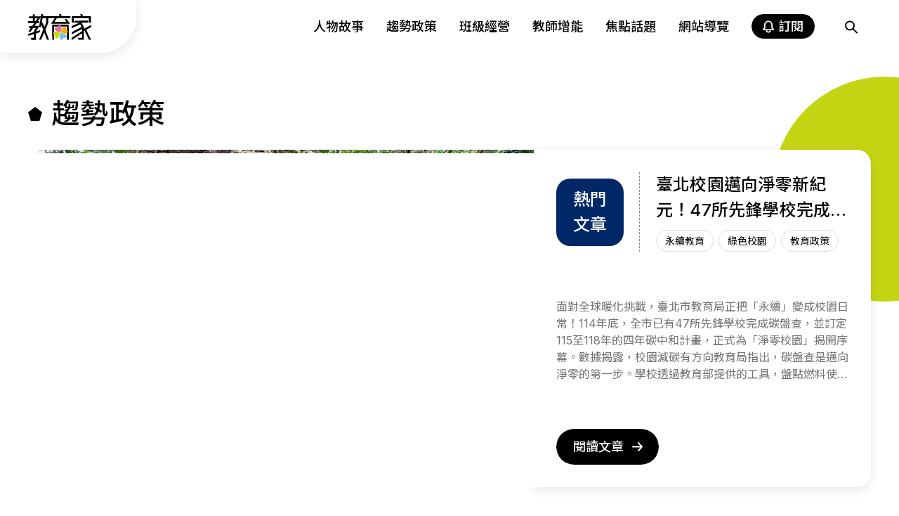

--- FILE ---
content_type: text/html; charset=utf-8
request_url: https://teachersblog.edu.tw/info
body_size: 3517
content:
<!DOCTYPE html>
<html lang="zh-Hant-TW">
<head>
	<meta charset="utf-8" />
    
    <title>教育家 - 一個給老師教學互助與成長平臺</title>
    
    <meta property="og:title" content="趨勢政策 | 教育家" />
    <meta property="og:description" content="教育部成立以老師為主角的網路平台，讓好老師不孤單。透過老師的人物故事報導和教學現場的新知和活動分享，讓所有老師隨時都能在這裡獲得滿滿的教學熱情。" />
    <meta property="og:image" content="/web/teacherBlog.png">
    <meta property="og:site_name" content="教育家 - 一個給老師教學互助與成長平臺" />
    <meta name="description" content="教育部成立以老師為主角的網路平台，讓好老師不孤單。透過老師的人物故事報導和教學現場的新知和活動分享，讓所有老師隨時都能在這裡獲得滿滿的教學熱情。" />
    <meta name="viewport" content="width=device-width, initial-scale=1.0" />
    <link rel="apple-touch-icon" href="/web/favicon.ico" />
    <link rel="manifest" href="/web/manifest.json" />
    <link rel="icon" href="/web/favicon.ico" />
    <!-- Google Tag Manager -->
    <script>(function (w, d, s, l, i) {
        w[l] = w[l] || []; w[l].push({
        'gtm.start':
            new Date().getTime(), event: 'gtm.js'
        }); var f = d.getElementsByTagName(s)[0],
        j = d.createElement(s), dl = l != 'dataLayer' ? '&l=' + l : ''; j.async = true; j.src =
            'https://www.googletagmanager.com/gtm.js?id=' + i + dl; f.parentNode.insertBefore(j, f);
    })(window, document, 'script', 'dataLayer', 'GTM-PLXHR6V');</script>
    <!-- End Google Tag Manager -->
	<link rel="stylesheet" href="/web/static/css/main.1aad5825.css" />
</head>
<body>
	
<!-- Google Tag Manager (noscript) -->
<noscript><iframe title="google GTM" src="https://www.googletagmanager.com/ns.html?id=GTM-PLXHR6V" height="0" width="0"
    style="display:none;visibility:hidden"></iframe></noscript>
<!-- End Google Tag Manager (noscript) -->
<noscript>
  You need to enable JavaScript to run this app.
  您需要啟用 JavaScript 才能運行此應用程式。
</noscript>
<div id="root">
  <ul class="" style="height: auto; color: white;">
        <li><a href="/people">people</a></li>
        <li><a href="/info">info</a></li>
        <li><a href="/future">future</a></li>
        <li><a href="/energizing">energizing</a></li>
        <li><a href="/events">events</a></li>
  </ul>
  <h2 style="color: white;">編輯精選</h2>
  <ul class="" style="height: auto; color: white;">
  </ul>
  <h2 style="color: white;">推廣活動</h2>
  <h3 style="color: white;">關於教育家</h3>
  <p style="color: white;">科技日新月異，世界瞬息萬變，教育的觀念也不斷更新，教師的每一天都在以身為一個「教育家」而努力。除了職業所需的教育愛專業力與道德敏感力之外，還必須擁有思考力、實踐力、學習力、未來力，才能因應未來的社會變遷與學校教育發展。

這是一條充滿信念和愛的路程，極具挑戰卻無私無悔，而「教育家」網站則是這條路上的最佳後盾，匯聚了教育典範、新知、心得與技巧，讓所有奉獻教育熱情的「教育家」彼此凝聚與培力，共同邁向一個又一個的創新里程碑。</p>
</div>

	<script src="/web/static/js/main.7290b23d.js"></script>
	<script></script>
</body>
</html>

--- FILE ---
content_type: text/css
request_url: https://teachersblog.edu.tw/static/css/317.4020d27e.chunk.css
body_size: 21857
content:
@import url(https://fonts.googleapis.com/css2?family=Inter:wght@400;500&display=swap);@import url(https://fonts.googleapis.com/css2?family=Noto+Sans+TC:wght@400;500&display=swap);.Header_header__MY7fH{align-items:center;display:flex;height:75px;justify-content:flex-end;left:0;position:fixed;top:0;width:100vw;z-index:100}@media screen and (max-width:425px){.Header_header__MY7fH{height:56px}}.Header_header__MY7fH:after{background-color:#fff;border-bottom-right-radius:50px;box-shadow:0 4px 15px rgba(0,0,0,.1);content:"";height:75px;left:0;position:absolute;top:0;transition:all .3s ease;width:194px;z-index:-1}@media screen and (max-width:425px){.Header_header__MY7fH:after{border-bottom-right-radius:45px;height:56px;width:107px}}.Header_header__MY7fH.Header_scrolled__ubLam:after{width:100vw}.Header_header__MY7fH .Header_anchor__\+6LjN{color:transparent;left:0;position:absolute;top:50%;-webkit-transform:translate(-100%,-50%);transform:translate(-100%,-50%)}.Header_header__MY7fH .Header_anchor__\+6LjN:active,.Header_header__MY7fH .Header_anchor__\+6LjN:focus-visible{color:#000}.Header_header__MY7fH .Header_logo__qeTuP{left:40px;position:absolute;top:20px}@media screen and (max-width:425px){.Header_header__MY7fH .Header_logo__qeTuP{left:24px;top:16px}}.Header_header__MY7fH .Header_logo__qeTuP img{height:37px}@media screen and (max-width:425px){.Header_header__MY7fH .Header_logo__qeTuP img{height:24px}}.Header_header__MY7fH .Header_hamburger__JqV4d{background-color:transparent;border:0;padding:24px;transition:all .3s ease-in-out;visibility:hidden;z-index:11}@media screen and (max-width:1200px){.Header_header__MY7fH .Header_hamburger__JqV4d{cursor:pointer;display:inline-block;float:right;position:absolute;right:20px;top:20px;-webkit-user-select:none;user-select:none;visibility:visible}.Header_header__MY7fH .Header_hamburger__JqV4d span{background:#333;border-radius:5px;display:block;height:2px;position:relative;width:18px}.Header_header__MY7fH .Header_hamburger__JqV4d span:after,.Header_header__MY7fH .Header_hamburger__JqV4d span:before{background:#333;border-radius:5px;content:"";display:block;height:100%;position:absolute;transition:all .2s ease-out;width:100%}.Header_header__MY7fH .Header_hamburger__JqV4d span:before{top:5px}.Header_header__MY7fH .Header_hamburger__JqV4d span:after{top:-5px}.Header_header__MY7fH .Header_hamburger__JqV4d.Header_hamburgerExpand__dZjcH span{background:transparent}.Header_header__MY7fH .Header_hamburger__JqV4d.Header_hamburgerExpand__dZjcH span:before{-webkit-transform:translateY(-5px) rotate(45deg);transform:translateY(-5px) rotate(45deg)}.Header_header__MY7fH .Header_hamburger__JqV4d.Header_hamburgerExpand__dZjcH span:after{-webkit-transform:translateY(5px) rotate(-45deg);transform:translateY(5px) rotate(-45deg)}}@media screen and (max-width:425px){.Header_header__MY7fH .Header_hamburger__JqV4d{right:0;top:3px}}.Header_header__MY7fH .Header_menu__\+NzB\+,.Header_header__MY7fH .Header_menu__\+NzB\+ ul{width:-webkit-fit-content;width:-moz-fit-content;width:fit-content}.Header_header__MY7fH .Header_menu__\+NzB\+ ul{align-items:center;display:flex;flex-direction:row;overflow:hidden;-webkit-transform:translate(160px);transform:translate(160px);transition:visibility .3s ease-in-out,-webkit-transform .3s ease;transition:visibility .3s ease-in-out,transform .3s ease;transition:visibility .3s ease-in-out,transform .3s ease,-webkit-transform .3s ease;visibility:visible}@media screen and (max-width:1200px){.Header_header__MY7fH .Header_menu__\+NzB\+ ul{align-content:center;align-items:flex-start;background-color:#fff;flex-direction:column;overflow-y:scroll;padding:138px 0 0;position:fixed;right:0;top:0;-webkit-transform:translate(500px);transform:translate(500px);transition:none;visibility:hidden;width:284px;z-index:10}}.Header_header__MY7fH .Header_menu__\+NzB\+ ul.Header_searching__v9VFR{-webkit-transform:translate(0);transform:translate(0)}@media screen and (max-width:1200px){.Header_header__MY7fH .Header_menu__\+NzB\+ ul.Header_searching__v9VFR{-webkit-transform:translate(500px);transform:translate(500px)}}.Header_header__MY7fH .Header_menu__\+NzB\+ ul li{border-radius:32px;cursor:pointer;float:left;font-size:18px;font-weight:500;line-height:150%;list-style-type:none;margin-left:0;padding:4px 16px}@media screen and (max-width:768px){.Header_header__MY7fH .Header_menu__\+NzB\+ ul li{font-size:15px}}@media screen and (max-width:1200px){.Header_header__MY7fH .Header_menu__\+NzB\+ ul li{font-weight:700;margin-left:30px;margin-top:24px;padding:0}}.Header_header__MY7fH .Header_menu__\+NzB\+ ul li.Header_sitemap__jtbni svg{height:18px;width:18px}.Header_header__MY7fH .Header_menu__\+NzB\+ ul li.Header_sitemap__jtbni:hover svg line,.Header_header__MY7fH .Header_menu__\+NzB\+ ul li.Header_sitemap__jtbni:hover svg path,.Header_header__MY7fH .Header_menu__\+NzB\+ ul li.Header_sitemap__jtbni:hover svg rect{stroke:#ff833e}.Header_header__MY7fH .Header_menu__\+NzB\+ ul li.Header_subscribeButtonContainer__aLpEN .Header_subscribeButton__cF6po{padding:4px 16px}@media screen and (max-width:1200px){.Header_header__MY7fH .Header_menu__\+NzB\+ ul li.Header_subscribeButtonContainer__aLpEN .Header_subscribeButton__cF6po{padding:8px 24.5px}}.Header_header__MY7fH .Header_menu__\+NzB\+ ul li.Header_subscribeButtonContainer__aLpEN .Header_subscribeButton__cF6po .Header_bell__1mvcE{margin-right:6px}@media screen and (max-width:1200px){.Header_header__MY7fH .Header_menu__\+NzB\+ ul li.Header_subscribeButtonContainer__aLpEN .Header_subscribeButton__cF6po .Header_bell__1mvcE{width:12.8px}}.Header_header__MY7fH .Header_menu__\+NzB\+ ul li.Header_subscribeButtonContainer__aLpEN .Header_subscribeButton__cF6po .Header_bell__1mvcE>path{transition:all .3s ease}@media screen and (max-width:1200px){.Header_header__MY7fH .Header_menu__\+NzB\+ ul li.Header_subscribeButtonContainer__aLpEN .Header_subscribeButton__cF6po span{font-size:15px}}.Header_header__MY7fH .Header_menu__\+NzB\+ ul li.Header_subscribeButtonContainer__aLpEN .Header_subscribeButton__cF6po:active .Header_bell__1mvcE path{fill:#000}.Header_header__MY7fH .Header_menu__\+NzB\+ ul li:last-child{align-items:center;display:flex;margin-right:24px}@media screen and (max-width:1200px){.Header_header__MY7fH .Header_menu__\+NzB\+ ul li:last-child{align-items:end;align-self:center;background-image:url(/static/media/nav_deco_mobile.90e26dc6626ee354309b.svg);background-position:bottom;background-repeat:no-repeat;background-size:contain;border-radius:0;flex:1 1;justify-content:center;margin:0;padding:125px 0 50px;width:100%}.Header_header__MY7fH .Header_menu__\+NzB\+ ul li:last-child div{margin-bottom:9px}}.Header_header__MY7fH .Header_menu__\+NzB\+ ul li:last-child button{background-color:transparent;border:0;border-radius:50%;cursor:pointer;height:40px;margin-right:8px;padding:8px;transition:all .3s ease;width:40px}@media screen and (max-width:1200px){.Header_header__MY7fH .Header_menu__\+NzB\+ ul li:last-child button{pointer-events:none}}.Header_header__MY7fH .Header_menu__\+NzB\+ ul li:last-child button svg>path{stroke:#000}.Header_header__MY7fH .Header_menu__\+NzB\+ ul li:last-child div{border-bottom:2px solid #737373;overflow:hidden;padding-bottom:2px;padding-left:8px;visibility:hidden;width:160px}@media screen and (max-width:1200px){.Header_header__MY7fH .Header_menu__\+NzB\+ ul li:last-child div{visibility:visible;width:200px}}.Header_header__MY7fH .Header_menu__\+NzB\+ ul li:last-child div.Header_focus__jDVB7{border:2px solid #000}.Header_header__MY7fH .Header_menu__\+NzB\+ ul li:last-child div input{background-color:transparent;border-color:#ddd;border-radius:0;border-width:0 0 0 1px;box-sizing:border-box;color:#737373;font-weight:500;height:-webkit-fit-content;height:-moz-fit-content;height:fit-content;letter-spacing:1px;line-height:100%;max-width:100%;outline:0;padding-left:8px;position:relative;resize:none;width:100%}.Header_header__MY7fH .Header_menu__\+NzB\+ ul li:last-child div input::-webkit-search-cancel-button{display:none}.Header_header__MY7fH .Header_menu__\+NzB\+ ul li.Header_searching__v9VFR:last-child{align-items:center;display:flex;margin-right:24px}.Header_header__MY7fH .Header_menu__\+NzB\+ ul li.Header_searching__v9VFR:last-child button{background-color:#000}@media screen and (max-width:1200px){.Header_header__MY7fH .Header_menu__\+NzB\+ ul li.Header_searching__v9VFR:last-child button{background-color:transparent}}.Header_header__MY7fH .Header_menu__\+NzB\+ ul li.Header_searching__v9VFR:last-child button .Header_search__1Gwcr>path{stroke:#fff}@media screen and (max-width:1200px){.Header_header__MY7fH .Header_menu__\+NzB\+ ul li.Header_searching__v9VFR:last-child button .Header_search__1Gwcr>path{stroke:#000}}.Header_header__MY7fH .Header_menu__\+NzB\+ ul li.Header_searching__v9VFR:last-child div{visibility:visible}.Header_header__MY7fH .Header_menu__\+NzB\+ ul li:not(:last-child,.Header_subscribeButtonContainer__aLpEN){align-items:center;color:#000;display:flex;overflow:hidden;position:relative;transition:all .3s;width:-webkit-fit-content;width:-moz-fit-content;width:fit-content;z-index:1}@media screen and (max-width:1024px){.Header_header__MY7fH .Header_menu__\+NzB\+ ul li:not(:last-child,.Header_subscribeButtonContainer__aLpEN):active{color:#fff}.Header_header__MY7fH .Header_menu__\+NzB\+ ul li:not(:last-child,.Header_subscribeButtonContainer__aLpEN):active:before{width:100%}}@media screen and (max-width:1200px){.Header_header__MY7fH .Header_menu__\+NzB\+ ul li:not(:last-child,.Header_subscribeButtonContainer__aLpEN){overflow:visible}}.Header_header__MY7fH .Header_menu__\+NzB\+ ul li:not(:last-child,.Header_subscribeButtonContainer__aLpEN):after{background-color:transparent;border-radius:10rem;bottom:0;content:"";height:100%;left:0;position:absolute;width:100%;z-index:-2}.Header_header__MY7fH .Header_menu__\+NzB\+ ul li:not(:last-child,.Header_subscribeButtonContainer__aLpEN):before{background-color:#000;border-radius:10rem;bottom:0;content:"";height:100%;left:0;position:absolute;transition:all .3s;width:0;z-index:-1}.Header_header__MY7fH .Header_menu__\+NzB\+ ul li:not(:last-child,.Header_subscribeButtonContainer__aLpEN):hover{color:#fff}@media screen and (max-width:1200px){.Header_header__MY7fH .Header_menu__\+NzB\+ ul li:not(:last-child,.Header_subscribeButtonContainer__aLpEN):hover{color:#000}}.Header_header__MY7fH .Header_menu__\+NzB\+ ul li:not(:last-child,.Header_subscribeButtonContainer__aLpEN):hover:before{width:100%}@media screen and (max-width:1200px){.Header_header__MY7fH .Header_menu__\+NzB\+ ul li:not(:last-child,.Header_subscribeButtonContainer__aLpEN):hover:before{width:0}.Header_header__MY7fH .Header_menu__\+NzB\+.Header_expand__JZ5dF ul{-webkit-transform:translate(0);transform:translate(0);transition:all .3s ease;visibility:visible}.Header_header__MY7fH .Header_menu__\+NzB\+.Header_expand__JZ5dF ul:after{background-color:#fc8a4a;border-radius:50%;content:"";height:438px;left:-87%;position:absolute;top:-345px;width:438px;z-index:-1}.Header_header__MY7fH .Header_menu__\+NzB\+.Header_expand__JZ5dF ul.Header_searching__v9VFR{-webkit-transform:translate(0);transform:translate(0)}}.Header_header__MY7fH .Header_mask__aNhCu{-webkit-backdrop-filter:blur(8px);backdrop-filter:blur(8px);background:rgba(0,0,0,.3);height:100vh;left:0;position:absolute;top:0;width:100vw}.Button_button__cRUma{align-items:center;border:0;border-radius:100px;color:#fff;cursor:pointer;display:flex;overflow:hidden;padding:12px 24px;position:relative;transition:all .3s;width:-webkit-fit-content;width:-moz-fit-content;width:fit-content;z-index:1}@media screen and (max-width:768px){.Button_button__cRUma{padding:8px 16px}}.Button_button__cRUma:after{background-color:#000;width:100%;z-index:-2}.Button_button__cRUma:after,.Button_button__cRUma:before{border-radius:10rem;bottom:0;content:"";height:100%;left:0;position:absolute}.Button_button__cRUma:before{background-color:#ff833e;transition:all .3s;width:0;z-index:-1}.Button_button__cRUma:hover:before{width:100%}.Button_button__cRUma:active{color:#000}.Button_button__cRUma:active div svg path{fill:#000;transition:all .3s}.Button_button__cRUma:active:before{width:100%}.Footer_footer__V8Lu\+{background-color:#eee;display:flex;flex-direction:column;height:202px;justify-content:space-between;padding:40px 80px;width:100vw}@media screen and (max-width:768px){.Footer_footer__V8Lu\+{height:168px;padding:20px}}.Footer_footer__V8Lu\+ .Footer_anchor__6\+D-l{color:#eee;left:0;position:absolute}.Footer_footer__V8Lu\+ .Footer_anchor__6\+D-l:focus-visible{color:#000}@media screen and (max-width:768px){.Footer_footer__V8Lu\+ .Footer_logoContainer__RC192 img{height:24px}}.Footer_footer__V8Lu\+ .Footer_logoContainer__RC192 img{height:40px}.Footer_footer__V8Lu\+ .Footer_logoContainer__RC192>img{margin-right:24px}@media screen and (max-width:768px){.Footer_footer__V8Lu\+ .Footer_logoContainer__RC192>img{margin-right:12px}}.Footer_footer__V8Lu\+ .Footer_contentContainer__0uwYi{align-items:center;display:flex;justify-content:space-between}@media screen and (max-width:768px){.Footer_footer__V8Lu\+ .Footer_contentContainer__0uwYi{flex-direction:column-reverse}}.Footer_footer__V8Lu\+ .Footer_contentContainer__0uwYi .Footer_copyRight__jgOE7{color:#737373;font-size:12px;font-weight:400;letter-spacing:.5px;line-height:18px}@media screen and (max-width:768px){.Footer_footer__V8Lu\+ .Footer_contentContainer__0uwYi .Footer_copyRight__jgOE7{padding-top:9px;text-align:center}}.Footer_footer__V8Lu\+ .Footer_contentContainer__0uwYi .Footer_followSection__jVUZx{align-items:center;display:flex}.Footer_footer__V8Lu\+ .Footer_contentContainer__0uwYi .Footer_followSection__jVUZx:before{background:url(/static/media/footer.76f106ff2ab09355794b.svg) no-repeat 50%;background-size:contain;content:"";display:inline-block;height:17px;left:0;margin-right:6px;position:relative;width:16px}@media screen and (max-width:768px){.Footer_footer__V8Lu\+ .Footer_contentContainer__0uwYi .Footer_followSection__jVUZx:before{margin-right:5px}}.Footer_footer__V8Lu\+ .Footer_contentContainer__0uwYi .Footer_followSection__jVUZx p{font-size:12px;font-weight:400;letter-spacing:.5px;line-height:18px;padding-right:5px;white-space:nowrap}@media screen and (max-width:768px){.Footer_footer__V8Lu\+ .Footer_contentContainer__0uwYi .Footer_followSection__jVUZx p{padding-right:12px}}.Footer_footer__V8Lu\+ .Footer_contentContainer__0uwYi .Footer_followSection__jVUZx hr{background-color:#737373;border:0;height:1px;margin:0 18px 0 8px;width:56px}@media screen and (max-width:768px){.Footer_footer__V8Lu\+ .Footer_contentContainer__0uwYi .Footer_followSection__jVUZx hr{display:none}}.Footer_footer__V8Lu\+ .Footer_contentContainer__0uwYi .Footer_followSection__jVUZx a{display:flex;padding:0}@media screen and (max-width:768px){.Footer_footer__V8Lu\+ .Footer_contentContainer__0uwYi .Footer_followSection__jVUZx a.Footer_mailIcon__-itzI{margin-left:14.3px}.Footer_footer__V8Lu\+ .Footer_contentContainer__0uwYi .Footer_followSection__jVUZx a img{width:16px}}.Footer_footer__V8Lu\+ .Footer_contentContainer__0uwYi .Footer_followSection__jVUZx a.Footer_mailIcon__-itzI{margin-left:20.75px}.BasePage_goCenter__Cah87{font-size:24px;font-weight:500;height:1px;left:0;letter-spacing:.01em;line-height:150%;overflow:hidden;position:absolute;top:0;width:1px;z-index:-1000}@media screen and (max-width:768px){.BasePage_goCenter__Cah87{font-size:16px}}.BasePage_goCenter__Cah87:focus{background-color:#fff;color:#000;height:auto;width:auto;z-index:1000}.BasePage_container__4vcw8{height:100%;position:relative;width:100vw}.BasePage_container__4vcw8 .BasePage_backToTop__0iepe{align-items:center;background:transparent;border:0;bottom:30px;color:#000;cursor:pointer;display:none;flex-direction:column;font-size:16px;font-weight:700;height:44px;line-height:150%;position:fixed;right:30px;transition:all .1s linear;width:30px;z-index:99}.BasePage_container__4vcw8 .BasePage_backToTop__0iepe:hover{color:#ff833e}.BasePage_container__4vcw8 .BasePage_backToTop__0iepe:hover path{fill:#ff833e;transition:all .1s linear}.Tag_tag__oeSH4{border:1px solid #ddd;border-radius:39px;display:inline-block;padding:4px 12px;transition:all .3s ease}@media screen and (max-width:768px){.Tag_tag__oeSH4{padding:3px 10px}}.Tag_tag__oeSH4 span{-webkit-line-clamp:1;-webkit-box-orient:vertical;display:-webkit-box;font-size:14px;font-weight:400;letter-spacing:.5px;letter-spacing:.01em;line-height:150%;overflow:hidden;text-overflow:ellipsis;word-break:break-all}@media screen and (max-width:768px){.Tag_tag__oeSH4 span{font-size:12px}}.Tag_tag__oeSH4:not(:last-child){margin-right:.5vw}.Tag_isAnchor__jgW3J:hover{border-color:#000}.ArticleWithTagsType_article__gO9U9{background-color:#fff;border-radius:20px;cursor:pointer;display:flex;height:-webkit-fit-content;height:-moz-fit-content;height:fit-content;transition:all .5s ease}@media screen and (max-width:768px){.ArticleWithTagsType_article__gO9U9{flex-direction:row!important;height:-webkit-fit-content;height:-moz-fit-content;height:fit-content;padding:12px;width:100%}}.ArticleWithTagsType_article__gO9U9:hover{box-shadow:0 6px 25px rgba(0,0,0,.2)!important;transition:all .3s ease}.ArticleWithTagsType_article__gO9U9 .ArticleWithTagsType_imageContainer__FoKL2{border-radius:10px;padding-bottom:66.66%;position:relative;width:100%}@media screen and (max-width:768px){.ArticleWithTagsType_article__gO9U9 .ArticleWithTagsType_imageContainer__FoKL2{height:100px;min-width:100px;padding:0;width:100px}}.ArticleWithTagsType_article__gO9U9 .ArticleWithTagsType_imageContainer__FoKL2 .ArticleWithTagsType_imageContainer2__Yx6si{border-radius:10px;height:100%;left:0;overflow:hidden;position:absolute;top:0;width:100%}@media screen and (max-width:768px){.ArticleWithTagsType_article__gO9U9 .ArticleWithTagsType_imageContainer__FoKL2 .ArticleWithTagsType_imageContainer2__Yx6si{border-radius:5px}}.ArticleWithTagsType_article__gO9U9 .ArticleWithTagsType_imageContainer__FoKL2 .ArticleWithTagsType_imageContainer2__Yx6si img{height:100%;object-fit:cover;transition:-webkit-transform .8s ease;transition:transform .8s ease;transition:transform .8s ease,-webkit-transform .8s ease;width:100%}.ArticleWithTagsType_article__gO9U9 .ArticleWithTagsType_imageContainer__FoKL2 .ArticleWithTagsType_imageContainer2__Yx6si img:hover{-webkit-transform:scale(1.2);transform:scale(1.2)}.ArticleWithTagsType_article__gO9U9 .ArticleWithTagsType_contentContainer__dFohi{display:flex;flex-direction:column;justify-content:space-between}@media screen and (max-width:768px){.ArticleWithTagsType_article__gO9U9 .ArticleWithTagsType_contentContainer__dFohi{margin-left:12px}}.ArticleWithTagsType_article__gO9U9 .ArticleWithTagsType_contentContainer__dFohi .ArticleWithTagsType_top__Bm1Mr .ArticleWithTagsType_category__6lhxL{align-items:center;background-color:#002766;border-radius:20px;color:#fff;display:flex;font-size:14px;font-weight:400;letter-spacing:.5px;line-height:150%;margin-top:8px;padding:4px 12px;width:-webkit-fit-content;width:-moz-fit-content;width:fit-content}@media screen and (max-width:768px){.ArticleWithTagsType_article__gO9U9 .ArticleWithTagsType_contentContainer__dFohi .ArticleWithTagsType_top__Bm1Mr .ArticleWithTagsType_category__6lhxL{font-size:12px;margin:0;padding:4px 10px}}.ArticleWithTagsType_article__gO9U9 .ArticleWithTagsType_contentContainer__dFohi .ArticleWithTagsType_top__Bm1Mr .ArticleWithTagsType_category__6lhxL svg{margin-right:4px}.ArticleWithTagsType_article__gO9U9 .ArticleWithTagsType_contentContainer__dFohi .ArticleWithTagsType_top__Bm1Mr .ArticleWithTagsType_title__Z1iNX{-webkit-line-clamp:2;-webkit-box-orient:vertical;display:-webkit-box;font-size:18px;font-weight:500;line-height:150%;margin:8px 0 12px;min-height:calc(2em + 20px);overflow:hidden;text-overflow:ellipsis;white-space:normal;word-break:break-all}@media screen and (max-width:768px){.ArticleWithTagsType_article__gO9U9 .ArticleWithTagsType_contentContainer__dFohi .ArticleWithTagsType_top__Bm1Mr .ArticleWithTagsType_title__Z1iNX{font-size:15px;margin:4px 0 6px;min-height:calc(2em + 10px)}.ArticleWithTagsType_article__gO9U9 .ArticleWithTagsType_contentContainer__dFohi .ArticleWithTagsType_top__Bm1Mr .ArticleWithTagsType_title__Z1iNX.ArticleWithTagsType_noCategory__PcdoR{-webkit-line-clamp:3;min-height:calc(3em + 4px)}}.ArticleWithTagsType_article__gO9U9 .ArticleWithTagsType_contentContainer__dFohi .ArticleWithTagsType_tags__eV9Dm{-webkit-line-clamp:1;-webkit-box-orient:vertical;display:-webkit-box;font-size:14px;height:calc(1.5em + 10.5px);max-width:100%;min-height:calc(1.5em + 10.5px);overflow:hidden;padding-top:.5px;text-overflow:ellipsis;width:100%}@media screen and (max-width:768px){.ArticleWithTagsType_article__gO9U9 .ArticleWithTagsType_contentContainer__dFohi .ArticleWithTagsType_tags__eV9Dm{min-height:calc(1.5em + 8px)}}.ArticleWithTagsType_article__gO9U9 .ArticleWithTagsType_contentContainer__dFohi .ArticleWithTagsType_tags__eV9Dm>div{margin-bottom:5px}.ArticleWithTagsType_straight__nUXr2{flex-direction:column;padding:16px}.ArticleWithTagsType_horizontal__I\+eiJ{align-items:center;flex-direction:row;padding:16px 20px}@media screen and (max-width:768px){.ArticleWithTagsType_horizontal__I\+eiJ{align-items:stretch;padding:12px}}.ArticleWithTagsType_horizontal__I\+eiJ .ArticleWithTagsType_imageContainer__FoKL2{height:0;min-width:40%;padding-bottom:26.664%;width:40%}@media screen and (max-width:768px){.ArticleWithTagsType_horizontal__I\+eiJ .ArticleWithTagsType_imageContainer__FoKL2{min-width:100px;padding-bottom:100px;width:100px}}.ArticleWithTagsType_horizontal__I\+eiJ .ArticleWithTagsType_contentContainer__dFohi{margin-left:24px}@media screen and (max-width:768px){.ArticleWithTagsType_horizontal__I\+eiJ .ArticleWithTagsType_contentContainer__dFohi{margin-left:12px}}
/*# sourceMappingURL=317.4020d27e.chunk.css.map*/

--- FILE ---
content_type: text/css
request_url: https://teachersblog.edu.tw/static/css/154.593427df.chunk.css
body_size: 9947
content:
@import url(https://fonts.googleapis.com/css2?family=Inter:wght@400;500&display=swap);@import url(https://fonts.googleapis.com/css2?family=Noto+Sans+TC:wght@400;500&display=swap);.Banner_banner__CSekZ{display:flex;justify-content:center;padding:75px 0 36px;position:relative;width:100%;z-index:10}@media screen and (max-width:840px){.Banner_banner__CSekZ{padding-top:56px}}.Banner_banner__CSekZ:after{background-color:#c4d613;border-radius:50%;content:"";height:25vw;position:absolute;right:-15%;top:15%;width:25vw;z-index:-1}@media screen and (max-width:840px){.Banner_banner__CSekZ:after{height:50vw;right:-35%;top:10%;width:50vw}}.Banner_banner__CSekZ .Banner_bannerContainer__zSnQL{display:flex;flex-direction:column;margin-top:60px;max-width:1296px;width:100%}.Banner_banner__CSekZ .Banner_bannerContainer__zSnQL .Banner_anchor__A-9Lu{color:transparent;font-size:1rem;left:-1rem;position:absolute;scroll-margin-top:75px;top:0}.Banner_banner__CSekZ .Banner_bannerContainer__zSnQL .Banner_anchor__A-9Lu:focus-visible{color:#000}.Banner_banner__CSekZ .Banner_bannerContainer__zSnQL .Banner_articleContainer__oJVMU{display:flex;margin-top:24px;max-width:1296px}@media screen and (max-width:840px){.Banner_banner__CSekZ .Banner_bannerContainer__zSnQL .Banner_articleContainer__oJVMU{flex-direction:column;margin-top:12px;max-width:none}}.Banner_banner__CSekZ .Banner_bannerContainer__zSnQL .Banner_articleContainer__oJVMU .Banner_imageContainer__mRrFL{height:0;max-width:768px;padding-bottom:39.996%;position:relative;width:60%}@media screen and (max-width:1024px){.Banner_banner__CSekZ .Banner_bannerContainer__zSnQL .Banner_articleContainer__oJVMU .Banner_imageContainer__mRrFL{padding-bottom:39.996%}}@media screen and (max-width:840px){.Banner_banner__CSekZ .Banner_bannerContainer__zSnQL .Banner_articleContainer__oJVMU .Banner_imageContainer__mRrFL{padding-bottom:66.66%;width:100%}}.Banner_banner__CSekZ .Banner_bannerContainer__zSnQL .Banner_articleContainer__oJVMU .Banner_imageContainer__mRrFL .Banner_imageContainer2__BdS-V{background-color:#fff;border-radius:20px 0 0 20px;height:100%;left:0;overflow:hidden;position:absolute;top:0;width:100%}@media screen and (max-width:840px){.Banner_banner__CSekZ .Banner_bannerContainer__zSnQL .Banner_articleContainer__oJVMU .Banner_imageContainer__mRrFL .Banner_imageContainer2__BdS-V{border-radius:20px 20px 0 0}}.Banner_banner__CSekZ .Banner_bannerContainer__zSnQL .Banner_articleContainer__oJVMU .Banner_imageContainer__mRrFL .Banner_imageContainer2__BdS-V img{height:100%;object-fit:cover;width:100%}.Banner_banner__CSekZ .Banner_bannerContainer__zSnQL .Banner_articleContainer__oJVMU .Banner_cardContainer__ALoWV{align-items:flex-start;background-color:#fff;border-radius:0 20px 20px 0;box-shadow:0 4px 15px rgba(0,0,0,.1);display:flex;flex-direction:column;flex-grow:1;justify-content:space-between;padding:2.5vw;width:40%}@media screen and (min-width:1440px){.Banner_banner__CSekZ .Banner_bannerContainer__zSnQL .Banner_articleContainer__oJVMU .Banner_cardContainer__ALoWV{padding:40px}}@media screen and (max-width:1200px){.Banner_banner__CSekZ .Banner_bannerContainer__zSnQL .Banner_articleContainer__oJVMU .Banner_cardContainer__ALoWV{padding:2vw}}@media screen and (max-width:840px){.Banner_banner__CSekZ .Banner_bannerContainer__zSnQL .Banner_articleContainer__oJVMU .Banner_cardContainer__ALoWV{border-radius:0 0 20px 20px;padding:16px;width:100%}}.Banner_banner__CSekZ .Banner_bannerContainer__zSnQL .Banner_articleContainer__oJVMU .Banner_cardContainer__ALoWV .Banner_description__0LsKq{-webkit-line-clamp:5;-webkit-box-orient:vertical;color:#737373;display:-webkit-box;font-size:16px;font-weight:400;line-height:150%;margin:10px 0;min-height:7.5em;overflow:hidden;text-overflow:ellipsis;white-space:normal;word-break:break-all}@media screen and (max-width:1200px){.Banner_banner__CSekZ .Banner_bannerContainer__zSnQL .Banner_articleContainer__oJVMU .Banner_cardContainer__ALoWV .Banner_description__0LsKq{-webkit-line-clamp:4;min-height:6em}}@media screen and (max-width:1024px){.Banner_banner__CSekZ .Banner_bannerContainer__zSnQL .Banner_articleContainer__oJVMU .Banner_cardContainer__ALoWV .Banner_description__0LsKq{-webkit-line-clamp:3;min-height:4.5em}}@media screen and (max-width:840px){.Banner_banner__CSekZ .Banner_bannerContainer__zSnQL .Banner_articleContainer__oJVMU .Banner_cardContainer__ALoWV .Banner_description__0LsKq{color:#000;margin:12px 0 20px}}.Banner_banner__CSekZ .Banner_bannerContainer__zSnQL .Banner_articleContainer__oJVMU .Banner_cardContainer__ALoWV .Banner_button__VADaj{align-items:center;align-self:end;display:flex}.Banner_banner__CSekZ .Banner_bannerContainer__zSnQL .Banner_articleContainer__oJVMU .Banner_cardContainer__ALoWV .Banner_button__VADaj span{font-size:18px;font-weight:500;line-height:150%}@media screen and (max-width:768px){.Banner_banner__CSekZ .Banner_bannerContainer__zSnQL .Banner_articleContainer__oJVMU .Banner_cardContainer__ALoWV .Banner_button__VADaj span{font-size:15px}}.Banner_banner__CSekZ .Banner_bannerContainer__zSnQL .Banner_articleContainer__oJVMU .Banner_cardContainer__ALoWV .Banner_button__VADaj svg{margin-left:12.5px;-webkit-transform:rotate(90deg);transform:rotate(90deg)}.Banner_banner__CSekZ .Banner_bannerContainer__zSnQL .Banner_articleContainer__oJVMU .Banner_cardContainer__ALoWV .Banner_button__VADaj svg path{fill:#fff}.Banner_banner__CSekZ .Banner_bannerContainer__zSnQL .Banner_articleContainer__oJVMU .Banner_cardContainer__ALoWV .Banner_button__VADaj:active svg path{fill:#000}.Card_card__4-jbm{align-items:center;background:#fff;display:flex;visibility:visible}.Card_card__4-jbm .Card_category__5-KBV{align-items:center;background:#002766;border-radius:20px;color:#fff;display:flex;flex:0 0;flex-basis:96px;flex-direction:column;font-size:24px;font-weight:500;height:96px;justify-content:center;letter-spacing:.01em;line-height:150%;min-width:96px;width:96px}@media screen and (max-width:768px){.Card_card__4-jbm .Card_category__5-KBV{border-radius:10px;flex-basis:56px;font-size:16px;height:56px;min-width:56px;width:56px}}.Card_card__4-jbm .Card_content__HOJRd{border-left:1px dashed #888;display:flex;flex-direction:column;flex-shrink:1;margin-left:1.75vw;padding-left:1.75vw}@media screen and (max-width:768px){.Card_card__4-jbm .Card_content__HOJRd{margin-left:10px;padding-left:10px}}.Card_card__4-jbm .Card_content__HOJRd .Card_title__HynCQ{-webkit-line-clamp:2;-webkit-box-orient:vertical;display:-webkit-box;font-size:24px;font-weight:500;letter-spacing:.01em;line-height:150%;margin-bottom:10px;overflow:hidden;text-overflow:ellipsis;width:100%;word-break:break-all}@media screen and (max-width:768px){.Card_card__4-jbm .Card_content__HOJRd .Card_title__HynCQ{-webkit-line-clamp:3;font-size:16px;width:100%}}.Card_card__4-jbm .Card_content__HOJRd .Card_tagContainer__I-Tmd{-webkit-line-clamp:1;-webkit-box-orient:vertical;display:-webkit-box;max-width:100%;overflow:hidden;text-overflow:ellipsis;width:100%}.SectionTitle_title__cHtHM{align-items:center;display:flex;position:relative}.SectionTitle_title__cHtHM.SectionTitle_lg__PoaQZ{font-size:40px;font-weight:500;letter-spacing:.01em;line-height:135%}@media screen and (max-width:768px){.SectionTitle_title__cHtHM.SectionTitle_lg__PoaQZ{font-size:24px}}.SectionTitle_title__cHtHM.SectionTitle_lg__PoaQZ:before{background:url(/static/media/section_title.5771ef40fdf01d85d3bf.svg) no-repeat 50%;background-size:contain;content:"";display:inline-block;height:20px;left:0;margin-right:14px;position:relative;width:20px}.SectionTitle_title__cHtHM.SectionTitle_md__G8Ynn{font-size:18px;font-weight:500;line-height:150%}@media screen and (max-width:768px){.SectionTitle_title__cHtHM.SectionTitle_md__G8Ynn{font-size:15px}}.SectionTitle_title__cHtHM.SectionTitle_md__G8Ynn:before{background:url(/static/media/section_title.5771ef40fdf01d85d3bf.svg) no-repeat 50%;background-size:contain;content:"";display:inline-block;height:13.3px;left:0;margin-right:9px;position:relative;width:13.3px}.SectionTitle_title__cHtHM.SectionTitle_md__G8Ynn img{margin-right:9px;width:13.3px}.List_articleList__NYcxQ{align-items:center;display:flex;flex-direction:column;margin-bottom:50px;position:relative;width:100%;z-index:10}@media screen and (max-width:768px){.List_articleList__NYcxQ{margin-bottom:50px}}.List_articleList__NYcxQ:after{background-color:#eee;border-radius:50%;bottom:-100vw;content:"";height:110vw;position:absolute;width:110vw;z-index:-1}@media screen and (max-width:768px){.List_articleList__NYcxQ:after{height:125vw;width:125vw}}.List_articleList__NYcxQ .List_listContainer__r6utz{grid-gap:24px;display:grid;grid-template-columns:repeat(4,calc(25% - 18px));margin-bottom:56px;max-width:1296px;width:100%}@media screen and (max-width:768px){.List_articleList__NYcxQ .List_listContainer__r6utz{grid-template-columns:repeat(2,calc(50% - 12px))}}@media screen and (max-width:576px){.List_articleList__NYcxQ .List_listContainer__r6utz{grid-gap:16px;grid-template-columns:repeat(1,100%)}}.List_articleList__NYcxQ .List_listContainer__r6utz>div{max-height:354px;width:100%}@media screen and (max-width:768px){.List_articleList__NYcxQ .List_listContainer__r6utz>div{min-height:126px}}.List_articleList__NYcxQ .List_button__zcuYA{align-items:center;display:flex}.List_articleList__NYcxQ .List_button__zcuYA span{font-size:18px;font-weight:500;line-height:150%}@media screen and (max-width:768px){.List_articleList__NYcxQ .List_button__zcuYA span{font-size:15px}}.List_articleList__NYcxQ .List_button__zcuYA svg{margin-left:12.5px;-webkit-transform:rotate(90deg);transform:rotate(90deg)}.List_articleList__NYcxQ .List_button__zcuYA svg path{fill:#fff}.List_article__24cSP{box-shadow:0 6px 25px rgba(0,0,0,.1)}.ListPage_container__xxlv2{max-width:100vw;overflow:hidden;padding:0 40px;position:relative;width:100vw}@media screen and (max-width:768px){.ListPage_container__xxlv2{padding:0 20px}}
/*# sourceMappingURL=154.593427df.chunk.css.map*/

--- FILE ---
content_type: application/javascript
request_url: https://teachersblog.edu.tw/static/js/692.a27ca360.chunk.js
body_size: 73806
content:
/*! For license information please see 692.a27ca360.chunk.js.LICENSE.txt */
(self.webpackChunkntch_5g=self.webpackChunkntch_5g||[]).push([[692],{1694:function(n,t){var r;!function(){"use strict";var e={}.hasOwnProperty;function u(){for(var n=[],t=0;t<arguments.length;t++){var r=arguments[t];if(r){var i=typeof r;if("string"===i||"number"===i)n.push(r);else if(Array.isArray(r)){if(r.length){var o=u.apply(null,r);o&&n.push(o)}}else if("object"===i){if(r.toString!==Object.prototype.toString&&!r.toString.toString().includes("[native code]")){n.push(r.toString());continue}for(var f in r)e.call(r,f)&&r[f]&&n.push(f)}}}return n.join(" ")}n.exports?(u.default=u,n.exports=u):void 0===(r=function(){return u}.apply(t,[]))||(n.exports=r)}()},763:function(n,t,r){var e;n=r.nmd(n),function(){var u,i="Expected a function",o="__lodash_hash_undefined__",f="__lodash_placeholder__",a=16,c=32,l=64,s=128,h=256,p=1/0,v=9007199254740991,_=NaN,g=4294967295,y=[["ary",s],["bind",1],["bindKey",2],["curry",8],["curryRight",a],["flip",512],["partial",c],["partialRight",l],["rearg",h]],d="[object Arguments]",w="[object Array]",b="[object Boolean]",m="[object Date]",x="[object Error]",j="[object Function]",A="[object GeneratorFunction]",O="[object Map]",k="[object Number]",E="[object Object]",S="[object Promise]",I="[object RegExp]",R="[object Set]",z="[object String]",L="[object Symbol]",C="[object WeakMap]",W="[object ArrayBuffer]",U="[object DataView]",B="[object Float32Array]",T="[object Float64Array]",D="[object Int8Array]",$="[object Int16Array]",P="[object Int32Array]",M="[object Uint8Array]",N="[object Uint8ClampedArray]",F="[object Uint16Array]",q="[object Uint32Array]",Z=/\b__p \+= '';/g,K=/\b(__p \+=) '' \+/g,V=/(__e\(.*?\)|\b__t\)) \+\n'';/g,G=/&(?:amp|lt|gt|quot|#39);/g,H=/[&<>"']/g,J=RegExp(G.source),Y=RegExp(H.source),Q=/<%-([\s\S]+?)%>/g,X=/<%([\s\S]+?)%>/g,nn=/<%=([\s\S]+?)%>/g,tn=/\.|\[(?:[^[\]]*|(["'])(?:(?!\1)[^\\]|\\.)*?\1)\]/,rn=/^\w*$/,en=/[^.[\]]+|\[(?:(-?\d+(?:\.\d+)?)|(["'])((?:(?!\2)[^\\]|\\.)*?)\2)\]|(?=(?:\.|\[\])(?:\.|\[\]|$))/g,un=/[\\^$.*+?()[\]{}|]/g,on=RegExp(un.source),fn=/^\s+/,an=/\s/,cn=/\{(?:\n\/\* \[wrapped with .+\] \*\/)?\n?/,ln=/\{\n\/\* \[wrapped with (.+)\] \*/,sn=/,? & /,hn=/[^\x00-\x2f\x3a-\x40\x5b-\x60\x7b-\x7f]+/g,pn=/[()=,{}\[\]\/\s]/,vn=/\\(\\)?/g,_n=/\$\{([^\\}]*(?:\\.[^\\}]*)*)\}/g,gn=/\w*$/,yn=/^[-+]0x[0-9a-f]+$/i,dn=/^0b[01]+$/i,wn=/^\[object .+?Constructor\]$/,bn=/^0o[0-7]+$/i,mn=/^(?:0|[1-9]\d*)$/,xn=/[\xc0-\xd6\xd8-\xf6\xf8-\xff\u0100-\u017f]/g,jn=/($^)/,An=/['\n\r\u2028\u2029\\]/g,On="\\ud800-\\udfff",kn="\\u0300-\\u036f\\ufe20-\\ufe2f\\u20d0-\\u20ff",En="\\u2700-\\u27bf",Sn="a-z\\xdf-\\xf6\\xf8-\\xff",In="A-Z\\xc0-\\xd6\\xd8-\\xde",Rn="\\ufe0e\\ufe0f",zn="\\xac\\xb1\\xd7\\xf7\\x00-\\x2f\\x3a-\\x40\\x5b-\\x60\\x7b-\\xbf\\u2000-\\u206f \\t\\x0b\\f\\xa0\\ufeff\\n\\r\\u2028\\u2029\\u1680\\u180e\\u2000\\u2001\\u2002\\u2003\\u2004\\u2005\\u2006\\u2007\\u2008\\u2009\\u200a\\u202f\\u205f\\u3000",Ln="['\u2019]",Cn="["+On+"]",Wn="["+zn+"]",Un="["+kn+"]",Bn="\\d+",Tn="["+En+"]",Dn="["+Sn+"]",$n="[^"+On+zn+Bn+En+Sn+In+"]",Pn="\\ud83c[\\udffb-\\udfff]",Mn="[^"+On+"]",Nn="(?:\\ud83c[\\udde6-\\uddff]){2}",Fn="[\\ud800-\\udbff][\\udc00-\\udfff]",qn="["+In+"]",Zn="\\u200d",Kn="(?:"+Dn+"|"+$n+")",Vn="(?:"+qn+"|"+$n+")",Gn="(?:['\u2019](?:d|ll|m|re|s|t|ve))?",Hn="(?:['\u2019](?:D|LL|M|RE|S|T|VE))?",Jn="(?:"+Un+"|"+Pn+")"+"?",Yn="["+Rn+"]?",Qn=Yn+Jn+("(?:"+Zn+"(?:"+[Mn,Nn,Fn].join("|")+")"+Yn+Jn+")*"),Xn="(?:"+[Tn,Nn,Fn].join("|")+")"+Qn,nt="(?:"+[Mn+Un+"?",Un,Nn,Fn,Cn].join("|")+")",tt=RegExp(Ln,"g"),rt=RegExp(Un,"g"),et=RegExp(Pn+"(?="+Pn+")|"+nt+Qn,"g"),ut=RegExp([qn+"?"+Dn+"+"+Gn+"(?="+[Wn,qn,"$"].join("|")+")",Vn+"+"+Hn+"(?="+[Wn,qn+Kn,"$"].join("|")+")",qn+"?"+Kn+"+"+Gn,qn+"+"+Hn,"\\d*(?:1ST|2ND|3RD|(?![123])\\dTH)(?=\\b|[a-z_])","\\d*(?:1st|2nd|3rd|(?![123])\\dth)(?=\\b|[A-Z_])",Bn,Xn].join("|"),"g"),it=RegExp("["+Zn+On+kn+Rn+"]"),ot=/[a-z][A-Z]|[A-Z]{2}[a-z]|[0-9][a-zA-Z]|[a-zA-Z][0-9]|[^a-zA-Z0-9 ]/,ft=["Array","Buffer","DataView","Date","Error","Float32Array","Float64Array","Function","Int8Array","Int16Array","Int32Array","Map","Math","Object","Promise","RegExp","Set","String","Symbol","TypeError","Uint8Array","Uint8ClampedArray","Uint16Array","Uint32Array","WeakMap","_","clearTimeout","isFinite","parseInt","setTimeout"],at=-1,ct={};ct[B]=ct[T]=ct[D]=ct[$]=ct[P]=ct[M]=ct[N]=ct[F]=ct[q]=!0,ct[d]=ct[w]=ct[W]=ct[b]=ct[U]=ct[m]=ct[x]=ct[j]=ct[O]=ct[k]=ct[E]=ct[I]=ct[R]=ct[z]=ct[C]=!1;var lt={};lt[d]=lt[w]=lt[W]=lt[U]=lt[b]=lt[m]=lt[B]=lt[T]=lt[D]=lt[$]=lt[P]=lt[O]=lt[k]=lt[E]=lt[I]=lt[R]=lt[z]=lt[L]=lt[M]=lt[N]=lt[F]=lt[q]=!0,lt[x]=lt[j]=lt[C]=!1;var st={"\\":"\\","'":"'","\n":"n","\r":"r","\u2028":"u2028","\u2029":"u2029"},ht=parseFloat,pt=parseInt,vt="object"==typeof r.g&&r.g&&r.g.Object===Object&&r.g,_t="object"==typeof self&&self&&self.Object===Object&&self,gt=vt||_t||Function("return this")(),yt=t&&!t.nodeType&&t,dt=yt&&n&&!n.nodeType&&n,wt=dt&&dt.exports===yt,bt=wt&&vt.process,mt=function(){try{var n=dt&&dt.require&&dt.require("util").types;return n||bt&&bt.binding&&bt.binding("util")}catch(t){}}(),xt=mt&&mt.isArrayBuffer,jt=mt&&mt.isDate,At=mt&&mt.isMap,Ot=mt&&mt.isRegExp,kt=mt&&mt.isSet,Et=mt&&mt.isTypedArray;function St(n,t,r){switch(r.length){case 0:return n.call(t);case 1:return n.call(t,r[0]);case 2:return n.call(t,r[0],r[1]);case 3:return n.call(t,r[0],r[1],r[2])}return n.apply(t,r)}function It(n,t,r,e){for(var u=-1,i=null==n?0:n.length;++u<i;){var o=n[u];t(e,o,r(o),n)}return e}function Rt(n,t){for(var r=-1,e=null==n?0:n.length;++r<e&&!1!==t(n[r],r,n););return n}function zt(n,t){for(var r=null==n?0:n.length;r--&&!1!==t(n[r],r,n););return n}function Lt(n,t){for(var r=-1,e=null==n?0:n.length;++r<e;)if(!t(n[r],r,n))return!1;return!0}function Ct(n,t){for(var r=-1,e=null==n?0:n.length,u=0,i=[];++r<e;){var o=n[r];t(o,r,n)&&(i[u++]=o)}return i}function Wt(n,t){return!!(null==n?0:n.length)&&qt(n,t,0)>-1}function Ut(n,t,r){for(var e=-1,u=null==n?0:n.length;++e<u;)if(r(t,n[e]))return!0;return!1}function Bt(n,t){for(var r=-1,e=null==n?0:n.length,u=Array(e);++r<e;)u[r]=t(n[r],r,n);return u}function Tt(n,t){for(var r=-1,e=t.length,u=n.length;++r<e;)n[u+r]=t[r];return n}function Dt(n,t,r,e){var u=-1,i=null==n?0:n.length;for(e&&i&&(r=n[++u]);++u<i;)r=t(r,n[u],u,n);return r}function $t(n,t,r,e){var u=null==n?0:n.length;for(e&&u&&(r=n[--u]);u--;)r=t(r,n[u],u,n);return r}function Pt(n,t){for(var r=-1,e=null==n?0:n.length;++r<e;)if(t(n[r],r,n))return!0;return!1}var Mt=Gt("length");function Nt(n,t,r){var e;return r(n,(function(n,r,u){if(t(n,r,u))return e=r,!1})),e}function Ft(n,t,r,e){for(var u=n.length,i=r+(e?1:-1);e?i--:++i<u;)if(t(n[i],i,n))return i;return-1}function qt(n,t,r){return t===t?function(n,t,r){var e=r-1,u=n.length;for(;++e<u;)if(n[e]===t)return e;return-1}(n,t,r):Ft(n,Kt,r)}function Zt(n,t,r,e){for(var u=r-1,i=n.length;++u<i;)if(e(n[u],t))return u;return-1}function Kt(n){return n!==n}function Vt(n,t){var r=null==n?0:n.length;return r?Yt(n,t)/r:_}function Gt(n){return function(t){return null==t?u:t[n]}}function Ht(n){return function(t){return null==n?u:n[t]}}function Jt(n,t,r,e,u){return u(n,(function(n,u,i){r=e?(e=!1,n):t(r,n,u,i)})),r}function Yt(n,t){for(var r,e=-1,i=n.length;++e<i;){var o=t(n[e]);o!==u&&(r=r===u?o:r+o)}return r}function Qt(n,t){for(var r=-1,e=Array(n);++r<n;)e[r]=t(r);return e}function Xt(n){return n?n.slice(0,yr(n)+1).replace(fn,""):n}function nr(n){return function(t){return n(t)}}function tr(n,t){return Bt(t,(function(t){return n[t]}))}function rr(n,t){return n.has(t)}function er(n,t){for(var r=-1,e=n.length;++r<e&&qt(t,n[r],0)>-1;);return r}function ur(n,t){for(var r=n.length;r--&&qt(t,n[r],0)>-1;);return r}function ir(n,t){for(var r=n.length,e=0;r--;)n[r]===t&&++e;return e}var or=Ht({"\xc0":"A","\xc1":"A","\xc2":"A","\xc3":"A","\xc4":"A","\xc5":"A","\xe0":"a","\xe1":"a","\xe2":"a","\xe3":"a","\xe4":"a","\xe5":"a","\xc7":"C","\xe7":"c","\xd0":"D","\xf0":"d","\xc8":"E","\xc9":"E","\xca":"E","\xcb":"E","\xe8":"e","\xe9":"e","\xea":"e","\xeb":"e","\xcc":"I","\xcd":"I","\xce":"I","\xcf":"I","\xec":"i","\xed":"i","\xee":"i","\xef":"i","\xd1":"N","\xf1":"n","\xd2":"O","\xd3":"O","\xd4":"O","\xd5":"O","\xd6":"O","\xd8":"O","\xf2":"o","\xf3":"o","\xf4":"o","\xf5":"o","\xf6":"o","\xf8":"o","\xd9":"U","\xda":"U","\xdb":"U","\xdc":"U","\xf9":"u","\xfa":"u","\xfb":"u","\xfc":"u","\xdd":"Y","\xfd":"y","\xff":"y","\xc6":"Ae","\xe6":"ae","\xde":"Th","\xfe":"th","\xdf":"ss","\u0100":"A","\u0102":"A","\u0104":"A","\u0101":"a","\u0103":"a","\u0105":"a","\u0106":"C","\u0108":"C","\u010a":"C","\u010c":"C","\u0107":"c","\u0109":"c","\u010b":"c","\u010d":"c","\u010e":"D","\u0110":"D","\u010f":"d","\u0111":"d","\u0112":"E","\u0114":"E","\u0116":"E","\u0118":"E","\u011a":"E","\u0113":"e","\u0115":"e","\u0117":"e","\u0119":"e","\u011b":"e","\u011c":"G","\u011e":"G","\u0120":"G","\u0122":"G","\u011d":"g","\u011f":"g","\u0121":"g","\u0123":"g","\u0124":"H","\u0126":"H","\u0125":"h","\u0127":"h","\u0128":"I","\u012a":"I","\u012c":"I","\u012e":"I","\u0130":"I","\u0129":"i","\u012b":"i","\u012d":"i","\u012f":"i","\u0131":"i","\u0134":"J","\u0135":"j","\u0136":"K","\u0137":"k","\u0138":"k","\u0139":"L","\u013b":"L","\u013d":"L","\u013f":"L","\u0141":"L","\u013a":"l","\u013c":"l","\u013e":"l","\u0140":"l","\u0142":"l","\u0143":"N","\u0145":"N","\u0147":"N","\u014a":"N","\u0144":"n","\u0146":"n","\u0148":"n","\u014b":"n","\u014c":"O","\u014e":"O","\u0150":"O","\u014d":"o","\u014f":"o","\u0151":"o","\u0154":"R","\u0156":"R","\u0158":"R","\u0155":"r","\u0157":"r","\u0159":"r","\u015a":"S","\u015c":"S","\u015e":"S","\u0160":"S","\u015b":"s","\u015d":"s","\u015f":"s","\u0161":"s","\u0162":"T","\u0164":"T","\u0166":"T","\u0163":"t","\u0165":"t","\u0167":"t","\u0168":"U","\u016a":"U","\u016c":"U","\u016e":"U","\u0170":"U","\u0172":"U","\u0169":"u","\u016b":"u","\u016d":"u","\u016f":"u","\u0171":"u","\u0173":"u","\u0174":"W","\u0175":"w","\u0176":"Y","\u0177":"y","\u0178":"Y","\u0179":"Z","\u017b":"Z","\u017d":"Z","\u017a":"z","\u017c":"z","\u017e":"z","\u0132":"IJ","\u0133":"ij","\u0152":"Oe","\u0153":"oe","\u0149":"'n","\u017f":"s"}),fr=Ht({"&":"&amp;","<":"&lt;",">":"&gt;",'"':"&quot;","'":"&#39;"});function ar(n){return"\\"+st[n]}function cr(n){return it.test(n)}function lr(n){var t=-1,r=Array(n.size);return n.forEach((function(n,e){r[++t]=[e,n]})),r}function sr(n,t){return function(r){return n(t(r))}}function hr(n,t){for(var r=-1,e=n.length,u=0,i=[];++r<e;){var o=n[r];o!==t&&o!==f||(n[r]=f,i[u++]=r)}return i}function pr(n){var t=-1,r=Array(n.size);return n.forEach((function(n){r[++t]=n})),r}function vr(n){var t=-1,r=Array(n.size);return n.forEach((function(n){r[++t]=[n,n]})),r}function _r(n){return cr(n)?function(n){var t=et.lastIndex=0;for(;et.test(n);)++t;return t}(n):Mt(n)}function gr(n){return cr(n)?function(n){return n.match(et)||[]}(n):function(n){return n.split("")}(n)}function yr(n){for(var t=n.length;t--&&an.test(n.charAt(t)););return t}var dr=Ht({"&amp;":"&","&lt;":"<","&gt;":">","&quot;":'"',"&#39;":"'"});var wr=function n(t){var r=(t=null==t?gt:wr.defaults(gt.Object(),t,wr.pick(gt,ft))).Array,e=t.Date,an=t.Error,On=t.Function,kn=t.Math,En=t.Object,Sn=t.RegExp,In=t.String,Rn=t.TypeError,zn=r.prototype,Ln=On.prototype,Cn=En.prototype,Wn=t["__core-js_shared__"],Un=Ln.toString,Bn=Cn.hasOwnProperty,Tn=0,Dn=function(){var n=/[^.]+$/.exec(Wn&&Wn.keys&&Wn.keys.IE_PROTO||"");return n?"Symbol(src)_1."+n:""}(),$n=Cn.toString,Pn=Un.call(En),Mn=gt._,Nn=Sn("^"+Un.call(Bn).replace(un,"\\$&").replace(/hasOwnProperty|(function).*?(?=\\\()| for .+?(?=\\\])/g,"$1.*?")+"$"),Fn=wt?t.Buffer:u,qn=t.Symbol,Zn=t.Uint8Array,Kn=Fn?Fn.allocUnsafe:u,Vn=sr(En.getPrototypeOf,En),Gn=En.create,Hn=Cn.propertyIsEnumerable,Jn=zn.splice,Yn=qn?qn.isConcatSpreadable:u,Qn=qn?qn.iterator:u,Xn=qn?qn.toStringTag:u,nt=function(){try{var n=hi(En,"defineProperty");return n({},"",{}),n}catch(t){}}(),et=t.clearTimeout!==gt.clearTimeout&&t.clearTimeout,it=e&&e.now!==gt.Date.now&&e.now,st=t.setTimeout!==gt.setTimeout&&t.setTimeout,vt=kn.ceil,_t=kn.floor,yt=En.getOwnPropertySymbols,dt=Fn?Fn.isBuffer:u,bt=t.isFinite,mt=zn.join,Mt=sr(En.keys,En),Ht=kn.max,br=kn.min,mr=e.now,xr=t.parseInt,jr=kn.random,Ar=zn.reverse,Or=hi(t,"DataView"),kr=hi(t,"Map"),Er=hi(t,"Promise"),Sr=hi(t,"Set"),Ir=hi(t,"WeakMap"),Rr=hi(En,"create"),zr=Ir&&new Ir,Lr={},Cr=$i(Or),Wr=$i(kr),Ur=$i(Er),Br=$i(Sr),Tr=$i(Ir),Dr=qn?qn.prototype:u,$r=Dr?Dr.valueOf:u,Pr=Dr?Dr.toString:u;function Mr(n){if(ef(n)&&!Ko(n)&&!(n instanceof Zr)){if(n instanceof qr)return n;if(Bn.call(n,"__wrapped__"))return Pi(n)}return new qr(n)}var Nr=function(){function n(){}return function(t){if(!rf(t))return{};if(Gn)return Gn(t);n.prototype=t;var r=new n;return n.prototype=u,r}}();function Fr(){}function qr(n,t){this.__wrapped__=n,this.__actions__=[],this.__chain__=!!t,this.__index__=0,this.__values__=u}function Zr(n){this.__wrapped__=n,this.__actions__=[],this.__dir__=1,this.__filtered__=!1,this.__iteratees__=[],this.__takeCount__=g,this.__views__=[]}function Kr(n){var t=-1,r=null==n?0:n.length;for(this.clear();++t<r;){var e=n[t];this.set(e[0],e[1])}}function Vr(n){var t=-1,r=null==n?0:n.length;for(this.clear();++t<r;){var e=n[t];this.set(e[0],e[1])}}function Gr(n){var t=-1,r=null==n?0:n.length;for(this.clear();++t<r;){var e=n[t];this.set(e[0],e[1])}}function Hr(n){var t=-1,r=null==n?0:n.length;for(this.__data__=new Gr;++t<r;)this.add(n[t])}function Jr(n){var t=this.__data__=new Vr(n);this.size=t.size}function Yr(n,t){var r=Ko(n),e=!r&&Zo(n),u=!r&&!e&&Jo(n),i=!r&&!e&&!u&&hf(n),o=r||e||u||i,f=o?Qt(n.length,In):[],a=f.length;for(var c in n)!t&&!Bn.call(n,c)||o&&("length"==c||u&&("offset"==c||"parent"==c)||i&&("buffer"==c||"byteLength"==c||"byteOffset"==c)||wi(c,a))||f.push(c);return f}function Qr(n){var t=n.length;return t?n[He(0,t-1)]:u}function Xr(n,t){return Bi(Ru(n),ae(t,0,n.length))}function ne(n){return Bi(Ru(n))}function te(n,t,r){(r!==u&&!No(n[t],r)||r===u&&!(t in n))&&oe(n,t,r)}function re(n,t,r){var e=n[t];Bn.call(n,t)&&No(e,r)&&(r!==u||t in n)||oe(n,t,r)}function ee(n,t){for(var r=n.length;r--;)if(No(n[r][0],t))return r;return-1}function ue(n,t,r,e){return pe(n,(function(n,u,i){t(e,n,r(n),i)})),e}function ie(n,t){return n&&zu(t,Wf(t),n)}function oe(n,t,r){"__proto__"==t&&nt?nt(n,t,{configurable:!0,enumerable:!0,value:r,writable:!0}):n[t]=r}function fe(n,t){for(var e=-1,i=t.length,o=r(i),f=null==n;++e<i;)o[e]=f?u:If(n,t[e]);return o}function ae(n,t,r){return n===n&&(r!==u&&(n=n<=r?n:r),t!==u&&(n=n>=t?n:t)),n}function ce(n,t,r,e,i,o){var f,a=1&t,c=2&t,l=4&t;if(r&&(f=i?r(n,e,i,o):r(n)),f!==u)return f;if(!rf(n))return n;var s=Ko(n);if(s){if(f=function(n){var t=n.length,r=new n.constructor(t);t&&"string"==typeof n[0]&&Bn.call(n,"index")&&(r.index=n.index,r.input=n.input);return r}(n),!a)return Ru(n,f)}else{var h=_i(n),p=h==j||h==A;if(Jo(n))return Au(n,a);if(h==E||h==d||p&&!i){if(f=c||p?{}:yi(n),!a)return c?function(n,t){return zu(n,vi(n),t)}(n,function(n,t){return n&&zu(t,Uf(t),n)}(f,n)):function(n,t){return zu(n,pi(n),t)}(n,ie(f,n))}else{if(!lt[h])return i?n:{};f=function(n,t,r){var e=n.constructor;switch(t){case W:return Ou(n);case b:case m:return new e(+n);case U:return function(n,t){var r=t?Ou(n.buffer):n.buffer;return new n.constructor(r,n.byteOffset,n.byteLength)}(n,r);case B:case T:case D:case $:case P:case M:case N:case F:case q:return ku(n,r);case O:return new e;case k:case z:return new e(n);case I:return function(n){var t=new n.constructor(n.source,gn.exec(n));return t.lastIndex=n.lastIndex,t}(n);case R:return new e;case L:return u=n,$r?En($r.call(u)):{}}var u}(n,h,a)}}o||(o=new Jr);var v=o.get(n);if(v)return v;o.set(n,f),cf(n)?n.forEach((function(e){f.add(ce(e,t,r,e,n,o))})):uf(n)&&n.forEach((function(e,u){f.set(u,ce(e,t,r,u,n,o))}));var _=s?u:(l?c?ii:ui:c?Uf:Wf)(n);return Rt(_||n,(function(e,u){_&&(e=n[u=e]),re(f,u,ce(e,t,r,u,n,o))})),f}function le(n,t,r){var e=r.length;if(null==n)return!e;for(n=En(n);e--;){var i=r[e],o=t[i],f=n[i];if(f===u&&!(i in n)||!o(f))return!1}return!0}function se(n,t,r){if("function"!=typeof n)throw new Rn(i);return Li((function(){n.apply(u,r)}),t)}function he(n,t,r,e){var u=-1,i=Wt,o=!0,f=n.length,a=[],c=t.length;if(!f)return a;r&&(t=Bt(t,nr(r))),e?(i=Ut,o=!1):t.length>=200&&(i=rr,o=!1,t=new Hr(t));n:for(;++u<f;){var l=n[u],s=null==r?l:r(l);if(l=e||0!==l?l:0,o&&s===s){for(var h=c;h--;)if(t[h]===s)continue n;a.push(l)}else i(t,s,e)||a.push(l)}return a}Mr.templateSettings={escape:Q,evaluate:X,interpolate:nn,variable:"",imports:{_:Mr}},Mr.prototype=Fr.prototype,Mr.prototype.constructor=Mr,qr.prototype=Nr(Fr.prototype),qr.prototype.constructor=qr,Zr.prototype=Nr(Fr.prototype),Zr.prototype.constructor=Zr,Kr.prototype.clear=function(){this.__data__=Rr?Rr(null):{},this.size=0},Kr.prototype.delete=function(n){var t=this.has(n)&&delete this.__data__[n];return this.size-=t?1:0,t},Kr.prototype.get=function(n){var t=this.__data__;if(Rr){var r=t[n];return r===o?u:r}return Bn.call(t,n)?t[n]:u},Kr.prototype.has=function(n){var t=this.__data__;return Rr?t[n]!==u:Bn.call(t,n)},Kr.prototype.set=function(n,t){var r=this.__data__;return this.size+=this.has(n)?0:1,r[n]=Rr&&t===u?o:t,this},Vr.prototype.clear=function(){this.__data__=[],this.size=0},Vr.prototype.delete=function(n){var t=this.__data__,r=ee(t,n);return!(r<0)&&(r==t.length-1?t.pop():Jn.call(t,r,1),--this.size,!0)},Vr.prototype.get=function(n){var t=this.__data__,r=ee(t,n);return r<0?u:t[r][1]},Vr.prototype.has=function(n){return ee(this.__data__,n)>-1},Vr.prototype.set=function(n,t){var r=this.__data__,e=ee(r,n);return e<0?(++this.size,r.push([n,t])):r[e][1]=t,this},Gr.prototype.clear=function(){this.size=0,this.__data__={hash:new Kr,map:new(kr||Vr),string:new Kr}},Gr.prototype.delete=function(n){var t=li(this,n).delete(n);return this.size-=t?1:0,t},Gr.prototype.get=function(n){return li(this,n).get(n)},Gr.prototype.has=function(n){return li(this,n).has(n)},Gr.prototype.set=function(n,t){var r=li(this,n),e=r.size;return r.set(n,t),this.size+=r.size==e?0:1,this},Hr.prototype.add=Hr.prototype.push=function(n){return this.__data__.set(n,o),this},Hr.prototype.has=function(n){return this.__data__.has(n)},Jr.prototype.clear=function(){this.__data__=new Vr,this.size=0},Jr.prototype.delete=function(n){var t=this.__data__,r=t.delete(n);return this.size=t.size,r},Jr.prototype.get=function(n){return this.__data__.get(n)},Jr.prototype.has=function(n){return this.__data__.has(n)},Jr.prototype.set=function(n,t){var r=this.__data__;if(r instanceof Vr){var e=r.__data__;if(!kr||e.length<199)return e.push([n,t]),this.size=++r.size,this;r=this.__data__=new Gr(e)}return r.set(n,t),this.size=r.size,this};var pe=Wu(me),ve=Wu(xe,!0);function _e(n,t){var r=!0;return pe(n,(function(n,e,u){return r=!!t(n,e,u)})),r}function ge(n,t,r){for(var e=-1,i=n.length;++e<i;){var o=n[e],f=t(o);if(null!=f&&(a===u?f===f&&!sf(f):r(f,a)))var a=f,c=o}return c}function ye(n,t){var r=[];return pe(n,(function(n,e,u){t(n,e,u)&&r.push(n)})),r}function de(n,t,r,e,u){var i=-1,o=n.length;for(r||(r=di),u||(u=[]);++i<o;){var f=n[i];t>0&&r(f)?t>1?de(f,t-1,r,e,u):Tt(u,f):e||(u[u.length]=f)}return u}var we=Uu(),be=Uu(!0);function me(n,t){return n&&we(n,t,Wf)}function xe(n,t){return n&&be(n,t,Wf)}function je(n,t){return Ct(t,(function(t){return Xo(n[t])}))}function Ae(n,t){for(var r=0,e=(t=bu(t,n)).length;null!=n&&r<e;)n=n[Di(t[r++])];return r&&r==e?n:u}function Oe(n,t,r){var e=t(n);return Ko(n)?e:Tt(e,r(n))}function ke(n){return null==n?n===u?"[object Undefined]":"[object Null]":Xn&&Xn in En(n)?function(n){var t=Bn.call(n,Xn),r=n[Xn];try{n[Xn]=u;var e=!0}catch(o){}var i=$n.call(n);e&&(t?n[Xn]=r:delete n[Xn]);return i}(n):function(n){return $n.call(n)}(n)}function Ee(n,t){return n>t}function Se(n,t){return null!=n&&Bn.call(n,t)}function Ie(n,t){return null!=n&&t in En(n)}function Re(n,t,e){for(var i=e?Ut:Wt,o=n[0].length,f=n.length,a=f,c=r(f),l=1/0,s=[];a--;){var h=n[a];a&&t&&(h=Bt(h,nr(t))),l=br(h.length,l),c[a]=!e&&(t||o>=120&&h.length>=120)?new Hr(a&&h):u}h=n[0];var p=-1,v=c[0];n:for(;++p<o&&s.length<l;){var _=h[p],g=t?t(_):_;if(_=e||0!==_?_:0,!(v?rr(v,g):i(s,g,e))){for(a=f;--a;){var y=c[a];if(!(y?rr(y,g):i(n[a],g,e)))continue n}v&&v.push(g),s.push(_)}}return s}function ze(n,t,r){var e=null==(n=Si(n,t=bu(t,n)))?n:n[Di(Yi(t))];return null==e?u:St(e,n,r)}function Le(n){return ef(n)&&ke(n)==d}function Ce(n,t,r,e,i){return n===t||(null==n||null==t||!ef(n)&&!ef(t)?n!==n&&t!==t:function(n,t,r,e,i,o){var f=Ko(n),a=Ko(t),c=f?w:_i(n),l=a?w:_i(t),s=(c=c==d?E:c)==E,h=(l=l==d?E:l)==E,p=c==l;if(p&&Jo(n)){if(!Jo(t))return!1;f=!0,s=!1}if(p&&!s)return o||(o=new Jr),f||hf(n)?ri(n,t,r,e,i,o):function(n,t,r,e,u,i,o){switch(r){case U:if(n.byteLength!=t.byteLength||n.byteOffset!=t.byteOffset)return!1;n=n.buffer,t=t.buffer;case W:return!(n.byteLength!=t.byteLength||!i(new Zn(n),new Zn(t)));case b:case m:case k:return No(+n,+t);case x:return n.name==t.name&&n.message==t.message;case I:case z:return n==t+"";case O:var f=lr;case R:var a=1&e;if(f||(f=pr),n.size!=t.size&&!a)return!1;var c=o.get(n);if(c)return c==t;e|=2,o.set(n,t);var l=ri(f(n),f(t),e,u,i,o);return o.delete(n),l;case L:if($r)return $r.call(n)==$r.call(t)}return!1}(n,t,c,r,e,i,o);if(!(1&r)){var v=s&&Bn.call(n,"__wrapped__"),_=h&&Bn.call(t,"__wrapped__");if(v||_){var g=v?n.value():n,y=_?t.value():t;return o||(o=new Jr),i(g,y,r,e,o)}}if(!p)return!1;return o||(o=new Jr),function(n,t,r,e,i,o){var f=1&r,a=ui(n),c=a.length,l=ui(t),s=l.length;if(c!=s&&!f)return!1;var h=c;for(;h--;){var p=a[h];if(!(f?p in t:Bn.call(t,p)))return!1}var v=o.get(n),_=o.get(t);if(v&&_)return v==t&&_==n;var g=!0;o.set(n,t),o.set(t,n);var y=f;for(;++h<c;){var d=n[p=a[h]],w=t[p];if(e)var b=f?e(w,d,p,t,n,o):e(d,w,p,n,t,o);if(!(b===u?d===w||i(d,w,r,e,o):b)){g=!1;break}y||(y="constructor"==p)}if(g&&!y){var m=n.constructor,x=t.constructor;m==x||!("constructor"in n)||!("constructor"in t)||"function"==typeof m&&m instanceof m&&"function"==typeof x&&x instanceof x||(g=!1)}return o.delete(n),o.delete(t),g}(n,t,r,e,i,o)}(n,t,r,e,Ce,i))}function We(n,t,r,e){var i=r.length,o=i,f=!e;if(null==n)return!o;for(n=En(n);i--;){var a=r[i];if(f&&a[2]?a[1]!==n[a[0]]:!(a[0]in n))return!1}for(;++i<o;){var c=(a=r[i])[0],l=n[c],s=a[1];if(f&&a[2]){if(l===u&&!(c in n))return!1}else{var h=new Jr;if(e)var p=e(l,s,c,n,t,h);if(!(p===u?Ce(s,l,3,e,h):p))return!1}}return!0}function Ue(n){return!(!rf(n)||(t=n,Dn&&Dn in t))&&(Xo(n)?Nn:wn).test($i(n));var t}function Be(n){return"function"==typeof n?n:null==n?oa:"object"==typeof n?Ko(n)?Ne(n[0],n[1]):Me(n):_a(n)}function Te(n){if(!Ai(n))return Mt(n);var t=[];for(var r in En(n))Bn.call(n,r)&&"constructor"!=r&&t.push(r);return t}function De(n){if(!rf(n))return function(n){var t=[];if(null!=n)for(var r in En(n))t.push(r);return t}(n);var t=Ai(n),r=[];for(var e in n)("constructor"!=e||!t&&Bn.call(n,e))&&r.push(e);return r}function $e(n,t){return n<t}function Pe(n,t){var e=-1,u=Go(n)?r(n.length):[];return pe(n,(function(n,r,i){u[++e]=t(n,r,i)})),u}function Me(n){var t=si(n);return 1==t.length&&t[0][2]?ki(t[0][0],t[0][1]):function(r){return r===n||We(r,n,t)}}function Ne(n,t){return mi(n)&&Oi(t)?ki(Di(n),t):function(r){var e=If(r,n);return e===u&&e===t?Rf(r,n):Ce(t,e,3)}}function Fe(n,t,r,e,i){n!==t&&we(t,(function(o,f){if(i||(i=new Jr),rf(o))!function(n,t,r,e,i,o,f){var a=Ri(n,r),c=Ri(t,r),l=f.get(c);if(l)return void te(n,r,l);var s=o?o(a,c,r+"",n,t,f):u,h=s===u;if(h){var p=Ko(c),v=!p&&Jo(c),_=!p&&!v&&hf(c);s=c,p||v||_?Ko(a)?s=a:Ho(a)?s=Ru(a):v?(h=!1,s=Au(c,!0)):_?(h=!1,s=ku(c,!0)):s=[]:ff(c)||Zo(c)?(s=a,Zo(a)?s=bf(a):rf(a)&&!Xo(a)||(s=yi(c))):h=!1}h&&(f.set(c,s),i(s,c,e,o,f),f.delete(c));te(n,r,s)}(n,t,f,r,Fe,e,i);else{var a=e?e(Ri(n,f),o,f+"",n,t,i):u;a===u&&(a=o),te(n,f,a)}}),Uf)}function qe(n,t){var r=n.length;if(r)return wi(t+=t<0?r:0,r)?n[t]:u}function Ze(n,t,r){t=t.length?Bt(t,(function(n){return Ko(n)?function(t){return Ae(t,1===n.length?n[0]:n)}:n})):[oa];var e=-1;t=Bt(t,nr(ci()));var u=Pe(n,(function(n,r,u){var i=Bt(t,(function(t){return t(n)}));return{criteria:i,index:++e,value:n}}));return function(n,t){var r=n.length;for(n.sort(t);r--;)n[r]=n[r].value;return n}(u,(function(n,t){return function(n,t,r){var e=-1,u=n.criteria,i=t.criteria,o=u.length,f=r.length;for(;++e<o;){var a=Eu(u[e],i[e]);if(a)return e>=f?a:a*("desc"==r[e]?-1:1)}return n.index-t.index}(n,t,r)}))}function Ke(n,t,r){for(var e=-1,u=t.length,i={};++e<u;){var o=t[e],f=Ae(n,o);r(f,o)&&nu(i,bu(o,n),f)}return i}function Ve(n,t,r,e){var u=e?Zt:qt,i=-1,o=t.length,f=n;for(n===t&&(t=Ru(t)),r&&(f=Bt(n,nr(r)));++i<o;)for(var a=0,c=t[i],l=r?r(c):c;(a=u(f,l,a,e))>-1;)f!==n&&Jn.call(f,a,1),Jn.call(n,a,1);return n}function Ge(n,t){for(var r=n?t.length:0,e=r-1;r--;){var u=t[r];if(r==e||u!==i){var i=u;wi(u)?Jn.call(n,u,1):hu(n,u)}}return n}function He(n,t){return n+_t(jr()*(t-n+1))}function Je(n,t){var r="";if(!n||t<1||t>v)return r;do{t%2&&(r+=n),(t=_t(t/2))&&(n+=n)}while(t);return r}function Ye(n,t){return Ci(Ei(n,t,oa),n+"")}function Qe(n){return Qr(Ff(n))}function Xe(n,t){var r=Ff(n);return Bi(r,ae(t,0,r.length))}function nu(n,t,r,e){if(!rf(n))return n;for(var i=-1,o=(t=bu(t,n)).length,f=o-1,a=n;null!=a&&++i<o;){var c=Di(t[i]),l=r;if("__proto__"===c||"constructor"===c||"prototype"===c)return n;if(i!=f){var s=a[c];(l=e?e(s,c,a):u)===u&&(l=rf(s)?s:wi(t[i+1])?[]:{})}re(a,c,l),a=a[c]}return n}var tu=zr?function(n,t){return zr.set(n,t),n}:oa,ru=nt?function(n,t){return nt(n,"toString",{configurable:!0,enumerable:!1,value:ea(t),writable:!0})}:oa;function eu(n){return Bi(Ff(n))}function uu(n,t,e){var u=-1,i=n.length;t<0&&(t=-t>i?0:i+t),(e=e>i?i:e)<0&&(e+=i),i=t>e?0:e-t>>>0,t>>>=0;for(var o=r(i);++u<i;)o[u]=n[u+t];return o}function iu(n,t){var r;return pe(n,(function(n,e,u){return!(r=t(n,e,u))})),!!r}function ou(n,t,r){var e=0,u=null==n?e:n.length;if("number"==typeof t&&t===t&&u<=2147483647){for(;e<u;){var i=e+u>>>1,o=n[i];null!==o&&!sf(o)&&(r?o<=t:o<t)?e=i+1:u=i}return u}return fu(n,t,oa,r)}function fu(n,t,r,e){var i=0,o=null==n?0:n.length;if(0===o)return 0;for(var f=(t=r(t))!==t,a=null===t,c=sf(t),l=t===u;i<o;){var s=_t((i+o)/2),h=r(n[s]),p=h!==u,v=null===h,_=h===h,g=sf(h);if(f)var y=e||_;else y=l?_&&(e||p):a?_&&p&&(e||!v):c?_&&p&&!v&&(e||!g):!v&&!g&&(e?h<=t:h<t);y?i=s+1:o=s}return br(o,4294967294)}function au(n,t){for(var r=-1,e=n.length,u=0,i=[];++r<e;){var o=n[r],f=t?t(o):o;if(!r||!No(f,a)){var a=f;i[u++]=0===o?0:o}}return i}function cu(n){return"number"==typeof n?n:sf(n)?_:+n}function lu(n){if("string"==typeof n)return n;if(Ko(n))return Bt(n,lu)+"";if(sf(n))return Pr?Pr.call(n):"";var t=n+"";return"0"==t&&1/n==-1/0?"-0":t}function su(n,t,r){var e=-1,u=Wt,i=n.length,o=!0,f=[],a=f;if(r)o=!1,u=Ut;else if(i>=200){var c=t?null:Ju(n);if(c)return pr(c);o=!1,u=rr,a=new Hr}else a=t?[]:f;n:for(;++e<i;){var l=n[e],s=t?t(l):l;if(l=r||0!==l?l:0,o&&s===s){for(var h=a.length;h--;)if(a[h]===s)continue n;t&&a.push(s),f.push(l)}else u(a,s,r)||(a!==f&&a.push(s),f.push(l))}return f}function hu(n,t){return null==(n=Si(n,t=bu(t,n)))||delete n[Di(Yi(t))]}function pu(n,t,r,e){return nu(n,t,r(Ae(n,t)),e)}function vu(n,t,r,e){for(var u=n.length,i=e?u:-1;(e?i--:++i<u)&&t(n[i],i,n););return r?uu(n,e?0:i,e?i+1:u):uu(n,e?i+1:0,e?u:i)}function _u(n,t){var r=n;return r instanceof Zr&&(r=r.value()),Dt(t,(function(n,t){return t.func.apply(t.thisArg,Tt([n],t.args))}),r)}function gu(n,t,e){var u=n.length;if(u<2)return u?su(n[0]):[];for(var i=-1,o=r(u);++i<u;)for(var f=n[i],a=-1;++a<u;)a!=i&&(o[i]=he(o[i]||f,n[a],t,e));return su(de(o,1),t,e)}function yu(n,t,r){for(var e=-1,i=n.length,o=t.length,f={};++e<i;){var a=e<o?t[e]:u;r(f,n[e],a)}return f}function du(n){return Ho(n)?n:[]}function wu(n){return"function"==typeof n?n:oa}function bu(n,t){return Ko(n)?n:mi(n,t)?[n]:Ti(mf(n))}var mu=Ye;function xu(n,t,r){var e=n.length;return r=r===u?e:r,!t&&r>=e?n:uu(n,t,r)}var ju=et||function(n){return gt.clearTimeout(n)};function Au(n,t){if(t)return n.slice();var r=n.length,e=Kn?Kn(r):new n.constructor(r);return n.copy(e),e}function Ou(n){var t=new n.constructor(n.byteLength);return new Zn(t).set(new Zn(n)),t}function ku(n,t){var r=t?Ou(n.buffer):n.buffer;return new n.constructor(r,n.byteOffset,n.length)}function Eu(n,t){if(n!==t){var r=n!==u,e=null===n,i=n===n,o=sf(n),f=t!==u,a=null===t,c=t===t,l=sf(t);if(!a&&!l&&!o&&n>t||o&&f&&c&&!a&&!l||e&&f&&c||!r&&c||!i)return 1;if(!e&&!o&&!l&&n<t||l&&r&&i&&!e&&!o||a&&r&&i||!f&&i||!c)return-1}return 0}function Su(n,t,e,u){for(var i=-1,o=n.length,f=e.length,a=-1,c=t.length,l=Ht(o-f,0),s=r(c+l),h=!u;++a<c;)s[a]=t[a];for(;++i<f;)(h||i<o)&&(s[e[i]]=n[i]);for(;l--;)s[a++]=n[i++];return s}function Iu(n,t,e,u){for(var i=-1,o=n.length,f=-1,a=e.length,c=-1,l=t.length,s=Ht(o-a,0),h=r(s+l),p=!u;++i<s;)h[i]=n[i];for(var v=i;++c<l;)h[v+c]=t[c];for(;++f<a;)(p||i<o)&&(h[v+e[f]]=n[i++]);return h}function Ru(n,t){var e=-1,u=n.length;for(t||(t=r(u));++e<u;)t[e]=n[e];return t}function zu(n,t,r,e){var i=!r;r||(r={});for(var o=-1,f=t.length;++o<f;){var a=t[o],c=e?e(r[a],n[a],a,r,n):u;c===u&&(c=n[a]),i?oe(r,a,c):re(r,a,c)}return r}function Lu(n,t){return function(r,e){var u=Ko(r)?It:ue,i=t?t():{};return u(r,n,ci(e,2),i)}}function Cu(n){return Ye((function(t,r){var e=-1,i=r.length,o=i>1?r[i-1]:u,f=i>2?r[2]:u;for(o=n.length>3&&"function"==typeof o?(i--,o):u,f&&bi(r[0],r[1],f)&&(o=i<3?u:o,i=1),t=En(t);++e<i;){var a=r[e];a&&n(t,a,e,o)}return t}))}function Wu(n,t){return function(r,e){if(null==r)return r;if(!Go(r))return n(r,e);for(var u=r.length,i=t?u:-1,o=En(r);(t?i--:++i<u)&&!1!==e(o[i],i,o););return r}}function Uu(n){return function(t,r,e){for(var u=-1,i=En(t),o=e(t),f=o.length;f--;){var a=o[n?f:++u];if(!1===r(i[a],a,i))break}return t}}function Bu(n){return function(t){var r=cr(t=mf(t))?gr(t):u,e=r?r[0]:t.charAt(0),i=r?xu(r,1).join(""):t.slice(1);return e[n]()+i}}function Tu(n){return function(t){return Dt(na(Kf(t).replace(tt,"")),n,"")}}function Du(n){return function(){var t=arguments;switch(t.length){case 0:return new n;case 1:return new n(t[0]);case 2:return new n(t[0],t[1]);case 3:return new n(t[0],t[1],t[2]);case 4:return new n(t[0],t[1],t[2],t[3]);case 5:return new n(t[0],t[1],t[2],t[3],t[4]);case 6:return new n(t[0],t[1],t[2],t[3],t[4],t[5]);case 7:return new n(t[0],t[1],t[2],t[3],t[4],t[5],t[6])}var r=Nr(n.prototype),e=n.apply(r,t);return rf(e)?e:r}}function $u(n){return function(t,r,e){var i=En(t);if(!Go(t)){var o=ci(r,3);t=Wf(t),r=function(n){return o(i[n],n,i)}}var f=n(t,r,e);return f>-1?i[o?t[f]:f]:u}}function Pu(n){return ei((function(t){var r=t.length,e=r,o=qr.prototype.thru;for(n&&t.reverse();e--;){var f=t[e];if("function"!=typeof f)throw new Rn(i);if(o&&!a&&"wrapper"==fi(f))var a=new qr([],!0)}for(e=a?e:r;++e<r;){var c=fi(f=t[e]),l="wrapper"==c?oi(f):u;a=l&&xi(l[0])&&424==l[1]&&!l[4].length&&1==l[9]?a[fi(l[0])].apply(a,l[3]):1==f.length&&xi(f)?a[c]():a.thru(f)}return function(){var n=arguments,e=n[0];if(a&&1==n.length&&Ko(e))return a.plant(e).value();for(var u=0,i=r?t[u].apply(this,n):e;++u<r;)i=t[u].call(this,i);return i}}))}function Mu(n,t,e,i,o,f,a,c,l,h){var p=t&s,v=1&t,_=2&t,g=24&t,y=512&t,d=_?u:Du(n);return function u(){for(var s=arguments.length,w=r(s),b=s;b--;)w[b]=arguments[b];if(g)var m=ai(u),x=ir(w,m);if(i&&(w=Su(w,i,o,g)),f&&(w=Iu(w,f,a,g)),s-=x,g&&s<h){var j=hr(w,m);return Gu(n,t,Mu,u.placeholder,e,w,j,c,l,h-s)}var A=v?e:this,O=_?A[n]:n;return s=w.length,c?w=Ii(w,c):y&&s>1&&w.reverse(),p&&l<s&&(w.length=l),this&&this!==gt&&this instanceof u&&(O=d||Du(O)),O.apply(A,w)}}function Nu(n,t){return function(r,e){return function(n,t,r,e){return me(n,(function(n,u,i){t(e,r(n),u,i)})),e}(r,n,t(e),{})}}function Fu(n,t){return function(r,e){var i;if(r===u&&e===u)return t;if(r!==u&&(i=r),e!==u){if(i===u)return e;"string"==typeof r||"string"==typeof e?(r=lu(r),e=lu(e)):(r=cu(r),e=cu(e)),i=n(r,e)}return i}}function qu(n){return ei((function(t){return t=Bt(t,nr(ci())),Ye((function(r){var e=this;return n(t,(function(n){return St(n,e,r)}))}))}))}function Zu(n,t){var r=(t=t===u?" ":lu(t)).length;if(r<2)return r?Je(t,n):t;var e=Je(t,vt(n/_r(t)));return cr(t)?xu(gr(e),0,n).join(""):e.slice(0,n)}function Ku(n){return function(t,e,i){return i&&"number"!=typeof i&&bi(t,e,i)&&(e=i=u),t=gf(t),e===u?(e=t,t=0):e=gf(e),function(n,t,e,u){for(var i=-1,o=Ht(vt((t-n)/(e||1)),0),f=r(o);o--;)f[u?o:++i]=n,n+=e;return f}(t,e,i=i===u?t<e?1:-1:gf(i),n)}}function Vu(n){return function(t,r){return"string"==typeof t&&"string"==typeof r||(t=wf(t),r=wf(r)),n(t,r)}}function Gu(n,t,r,e,i,o,f,a,s,h){var p=8&t;t|=p?c:l,4&(t&=~(p?l:c))||(t&=-4);var v=[n,t,i,p?o:u,p?f:u,p?u:o,p?u:f,a,s,h],_=r.apply(u,v);return xi(n)&&zi(_,v),_.placeholder=e,Wi(_,n,t)}function Hu(n){var t=kn[n];return function(n,r){if(n=wf(n),(r=null==r?0:br(yf(r),292))&&bt(n)){var e=(mf(n)+"e").split("e");return+((e=(mf(t(e[0]+"e"+(+e[1]+r)))+"e").split("e"))[0]+"e"+(+e[1]-r))}return t(n)}}var Ju=Sr&&1/pr(new Sr([,-0]))[1]==p?function(n){return new Sr(n)}:sa;function Yu(n){return function(t){var r=_i(t);return r==O?lr(t):r==R?vr(t):function(n,t){return Bt(t,(function(t){return[t,n[t]]}))}(t,n(t))}}function Qu(n,t,e,o,p,v,_,g){var y=2&t;if(!y&&"function"!=typeof n)throw new Rn(i);var d=o?o.length:0;if(d||(t&=-97,o=p=u),_=_===u?_:Ht(yf(_),0),g=g===u?g:yf(g),d-=p?p.length:0,t&l){var w=o,b=p;o=p=u}var m=y?u:oi(n),x=[n,t,e,o,p,w,b,v,_,g];if(m&&function(n,t){var r=n[1],e=t[1],u=r|e,i=u<131,o=e==s&&8==r||e==s&&r==h&&n[7].length<=t[8]||384==e&&t[7].length<=t[8]&&8==r;if(!i&&!o)return n;1&e&&(n[2]=t[2],u|=1&r?0:4);var a=t[3];if(a){var c=n[3];n[3]=c?Su(c,a,t[4]):a,n[4]=c?hr(n[3],f):t[4]}(a=t[5])&&(c=n[5],n[5]=c?Iu(c,a,t[6]):a,n[6]=c?hr(n[5],f):t[6]);(a=t[7])&&(n[7]=a);e&s&&(n[8]=null==n[8]?t[8]:br(n[8],t[8]));null==n[9]&&(n[9]=t[9]);n[0]=t[0],n[1]=u}(x,m),n=x[0],t=x[1],e=x[2],o=x[3],p=x[4],!(g=x[9]=x[9]===u?y?0:n.length:Ht(x[9]-d,0))&&24&t&&(t&=-25),t&&1!=t)j=8==t||t==a?function(n,t,e){var i=Du(n);return function o(){for(var f=arguments.length,a=r(f),c=f,l=ai(o);c--;)a[c]=arguments[c];var s=f<3&&a[0]!==l&&a[f-1]!==l?[]:hr(a,l);return(f-=s.length)<e?Gu(n,t,Mu,o.placeholder,u,a,s,u,u,e-f):St(this&&this!==gt&&this instanceof o?i:n,this,a)}}(n,t,g):t!=c&&33!=t||p.length?Mu.apply(u,x):function(n,t,e,u){var i=1&t,o=Du(n);return function t(){for(var f=-1,a=arguments.length,c=-1,l=u.length,s=r(l+a),h=this&&this!==gt&&this instanceof t?o:n;++c<l;)s[c]=u[c];for(;a--;)s[c++]=arguments[++f];return St(h,i?e:this,s)}}(n,t,e,o);else var j=function(n,t,r){var e=1&t,u=Du(n);return function t(){return(this&&this!==gt&&this instanceof t?u:n).apply(e?r:this,arguments)}}(n,t,e);return Wi((m?tu:zi)(j,x),n,t)}function Xu(n,t,r,e){return n===u||No(n,Cn[r])&&!Bn.call(e,r)?t:n}function ni(n,t,r,e,i,o){return rf(n)&&rf(t)&&(o.set(t,n),Fe(n,t,u,ni,o),o.delete(t)),n}function ti(n){return ff(n)?u:n}function ri(n,t,r,e,i,o){var f=1&r,a=n.length,c=t.length;if(a!=c&&!(f&&c>a))return!1;var l=o.get(n),s=o.get(t);if(l&&s)return l==t&&s==n;var h=-1,p=!0,v=2&r?new Hr:u;for(o.set(n,t),o.set(t,n);++h<a;){var _=n[h],g=t[h];if(e)var y=f?e(g,_,h,t,n,o):e(_,g,h,n,t,o);if(y!==u){if(y)continue;p=!1;break}if(v){if(!Pt(t,(function(n,t){if(!rr(v,t)&&(_===n||i(_,n,r,e,o)))return v.push(t)}))){p=!1;break}}else if(_!==g&&!i(_,g,r,e,o)){p=!1;break}}return o.delete(n),o.delete(t),p}function ei(n){return Ci(Ei(n,u,Ki),n+"")}function ui(n){return Oe(n,Wf,pi)}function ii(n){return Oe(n,Uf,vi)}var oi=zr?function(n){return zr.get(n)}:sa;function fi(n){for(var t=n.name+"",r=Lr[t],e=Bn.call(Lr,t)?r.length:0;e--;){var u=r[e],i=u.func;if(null==i||i==n)return u.name}return t}function ai(n){return(Bn.call(Mr,"placeholder")?Mr:n).placeholder}function ci(){var n=Mr.iteratee||fa;return n=n===fa?Be:n,arguments.length?n(arguments[0],arguments[1]):n}function li(n,t){var r=n.__data__;return function(n){var t=typeof n;return"string"==t||"number"==t||"symbol"==t||"boolean"==t?"__proto__"!==n:null===n}(t)?r["string"==typeof t?"string":"hash"]:r.map}function si(n){for(var t=Wf(n),r=t.length;r--;){var e=t[r],u=n[e];t[r]=[e,u,Oi(u)]}return t}function hi(n,t){var r=function(n,t){return null==n?u:n[t]}(n,t);return Ue(r)?r:u}var pi=yt?function(n){return null==n?[]:(n=En(n),Ct(yt(n),(function(t){return Hn.call(n,t)})))}:da,vi=yt?function(n){for(var t=[];n;)Tt(t,pi(n)),n=Vn(n);return t}:da,_i=ke;function gi(n,t,r){for(var e=-1,u=(t=bu(t,n)).length,i=!1;++e<u;){var o=Di(t[e]);if(!(i=null!=n&&r(n,o)))break;n=n[o]}return i||++e!=u?i:!!(u=null==n?0:n.length)&&tf(u)&&wi(o,u)&&(Ko(n)||Zo(n))}function yi(n){return"function"!=typeof n.constructor||Ai(n)?{}:Nr(Vn(n))}function di(n){return Ko(n)||Zo(n)||!!(Yn&&n&&n[Yn])}function wi(n,t){var r=typeof n;return!!(t=null==t?v:t)&&("number"==r||"symbol"!=r&&mn.test(n))&&n>-1&&n%1==0&&n<t}function bi(n,t,r){if(!rf(r))return!1;var e=typeof t;return!!("number"==e?Go(r)&&wi(t,r.length):"string"==e&&t in r)&&No(r[t],n)}function mi(n,t){if(Ko(n))return!1;var r=typeof n;return!("number"!=r&&"symbol"!=r&&"boolean"!=r&&null!=n&&!sf(n))||(rn.test(n)||!tn.test(n)||null!=t&&n in En(t))}function xi(n){var t=fi(n),r=Mr[t];if("function"!=typeof r||!(t in Zr.prototype))return!1;if(n===r)return!0;var e=oi(r);return!!e&&n===e[0]}(Or&&_i(new Or(new ArrayBuffer(1)))!=U||kr&&_i(new kr)!=O||Er&&_i(Er.resolve())!=S||Sr&&_i(new Sr)!=R||Ir&&_i(new Ir)!=C)&&(_i=function(n){var t=ke(n),r=t==E?n.constructor:u,e=r?$i(r):"";if(e)switch(e){case Cr:return U;case Wr:return O;case Ur:return S;case Br:return R;case Tr:return C}return t});var ji=Wn?Xo:wa;function Ai(n){var t=n&&n.constructor;return n===("function"==typeof t&&t.prototype||Cn)}function Oi(n){return n===n&&!rf(n)}function ki(n,t){return function(r){return null!=r&&(r[n]===t&&(t!==u||n in En(r)))}}function Ei(n,t,e){return t=Ht(t===u?n.length-1:t,0),function(){for(var u=arguments,i=-1,o=Ht(u.length-t,0),f=r(o);++i<o;)f[i]=u[t+i];i=-1;for(var a=r(t+1);++i<t;)a[i]=u[i];return a[t]=e(f),St(n,this,a)}}function Si(n,t){return t.length<2?n:Ae(n,uu(t,0,-1))}function Ii(n,t){for(var r=n.length,e=br(t.length,r),i=Ru(n);e--;){var o=t[e];n[e]=wi(o,r)?i[o]:u}return n}function Ri(n,t){if(("constructor"!==t||"function"!==typeof n[t])&&"__proto__"!=t)return n[t]}var zi=Ui(tu),Li=st||function(n,t){return gt.setTimeout(n,t)},Ci=Ui(ru);function Wi(n,t,r){var e=t+"";return Ci(n,function(n,t){var r=t.length;if(!r)return n;var e=r-1;return t[e]=(r>1?"& ":"")+t[e],t=t.join(r>2?", ":" "),n.replace(cn,"{\n/* [wrapped with "+t+"] */\n")}(e,function(n,t){return Rt(y,(function(r){var e="_."+r[0];t&r[1]&&!Wt(n,e)&&n.push(e)})),n.sort()}(function(n){var t=n.match(ln);return t?t[1].split(sn):[]}(e),r)))}function Ui(n){var t=0,r=0;return function(){var e=mr(),i=16-(e-r);if(r=e,i>0){if(++t>=800)return arguments[0]}else t=0;return n.apply(u,arguments)}}function Bi(n,t){var r=-1,e=n.length,i=e-1;for(t=t===u?e:t;++r<t;){var o=He(r,i),f=n[o];n[o]=n[r],n[r]=f}return n.length=t,n}var Ti=function(n){var t=Bo(n,(function(n){return 500===r.size&&r.clear(),n})),r=t.cache;return t}((function(n){var t=[];return 46===n.charCodeAt(0)&&t.push(""),n.replace(en,(function(n,r,e,u){t.push(e?u.replace(vn,"$1"):r||n)})),t}));function Di(n){if("string"==typeof n||sf(n))return n;var t=n+"";return"0"==t&&1/n==-1/0?"-0":t}function $i(n){if(null!=n){try{return Un.call(n)}catch(t){}try{return n+""}catch(t){}}return""}function Pi(n){if(n instanceof Zr)return n.clone();var t=new qr(n.__wrapped__,n.__chain__);return t.__actions__=Ru(n.__actions__),t.__index__=n.__index__,t.__values__=n.__values__,t}var Mi=Ye((function(n,t){return Ho(n)?he(n,de(t,1,Ho,!0)):[]})),Ni=Ye((function(n,t){var r=Yi(t);return Ho(r)&&(r=u),Ho(n)?he(n,de(t,1,Ho,!0),ci(r,2)):[]})),Fi=Ye((function(n,t){var r=Yi(t);return Ho(r)&&(r=u),Ho(n)?he(n,de(t,1,Ho,!0),u,r):[]}));function qi(n,t,r){var e=null==n?0:n.length;if(!e)return-1;var u=null==r?0:yf(r);return u<0&&(u=Ht(e+u,0)),Ft(n,ci(t,3),u)}function Zi(n,t,r){var e=null==n?0:n.length;if(!e)return-1;var i=e-1;return r!==u&&(i=yf(r),i=r<0?Ht(e+i,0):br(i,e-1)),Ft(n,ci(t,3),i,!0)}function Ki(n){return(null==n?0:n.length)?de(n,1):[]}function Vi(n){return n&&n.length?n[0]:u}var Gi=Ye((function(n){var t=Bt(n,du);return t.length&&t[0]===n[0]?Re(t):[]})),Hi=Ye((function(n){var t=Yi(n),r=Bt(n,du);return t===Yi(r)?t=u:r.pop(),r.length&&r[0]===n[0]?Re(r,ci(t,2)):[]})),Ji=Ye((function(n){var t=Yi(n),r=Bt(n,du);return(t="function"==typeof t?t:u)&&r.pop(),r.length&&r[0]===n[0]?Re(r,u,t):[]}));function Yi(n){var t=null==n?0:n.length;return t?n[t-1]:u}var Qi=Ye(Xi);function Xi(n,t){return n&&n.length&&t&&t.length?Ve(n,t):n}var no=ei((function(n,t){var r=null==n?0:n.length,e=fe(n,t);return Ge(n,Bt(t,(function(n){return wi(n,r)?+n:n})).sort(Eu)),e}));function to(n){return null==n?n:Ar.call(n)}var ro=Ye((function(n){return su(de(n,1,Ho,!0))})),eo=Ye((function(n){var t=Yi(n);return Ho(t)&&(t=u),su(de(n,1,Ho,!0),ci(t,2))})),uo=Ye((function(n){var t=Yi(n);return t="function"==typeof t?t:u,su(de(n,1,Ho,!0),u,t)}));function io(n){if(!n||!n.length)return[];var t=0;return n=Ct(n,(function(n){if(Ho(n))return t=Ht(n.length,t),!0})),Qt(t,(function(t){return Bt(n,Gt(t))}))}function oo(n,t){if(!n||!n.length)return[];var r=io(n);return null==t?r:Bt(r,(function(n){return St(t,u,n)}))}var fo=Ye((function(n,t){return Ho(n)?he(n,t):[]})),ao=Ye((function(n){return gu(Ct(n,Ho))})),co=Ye((function(n){var t=Yi(n);return Ho(t)&&(t=u),gu(Ct(n,Ho),ci(t,2))})),lo=Ye((function(n){var t=Yi(n);return t="function"==typeof t?t:u,gu(Ct(n,Ho),u,t)})),so=Ye(io);var ho=Ye((function(n){var t=n.length,r=t>1?n[t-1]:u;return r="function"==typeof r?(n.pop(),r):u,oo(n,r)}));function po(n){var t=Mr(n);return t.__chain__=!0,t}function vo(n,t){return t(n)}var _o=ei((function(n){var t=n.length,r=t?n[0]:0,e=this.__wrapped__,i=function(t){return fe(t,n)};return!(t>1||this.__actions__.length)&&e instanceof Zr&&wi(r)?((e=e.slice(r,+r+(t?1:0))).__actions__.push({func:vo,args:[i],thisArg:u}),new qr(e,this.__chain__).thru((function(n){return t&&!n.length&&n.push(u),n}))):this.thru(i)}));var go=Lu((function(n,t,r){Bn.call(n,r)?++n[r]:oe(n,r,1)}));var yo=$u(qi),wo=$u(Zi);function bo(n,t){return(Ko(n)?Rt:pe)(n,ci(t,3))}function mo(n,t){return(Ko(n)?zt:ve)(n,ci(t,3))}var xo=Lu((function(n,t,r){Bn.call(n,r)?n[r].push(t):oe(n,r,[t])}));var jo=Ye((function(n,t,e){var u=-1,i="function"==typeof t,o=Go(n)?r(n.length):[];return pe(n,(function(n){o[++u]=i?St(t,n,e):ze(n,t,e)})),o})),Ao=Lu((function(n,t,r){oe(n,r,t)}));function Oo(n,t){return(Ko(n)?Bt:Pe)(n,ci(t,3))}var ko=Lu((function(n,t,r){n[r?0:1].push(t)}),(function(){return[[],[]]}));var Eo=Ye((function(n,t){if(null==n)return[];var r=t.length;return r>1&&bi(n,t[0],t[1])?t=[]:r>2&&bi(t[0],t[1],t[2])&&(t=[t[0]]),Ze(n,de(t,1),[])})),So=it||function(){return gt.Date.now()};function Io(n,t,r){return t=r?u:t,t=n&&null==t?n.length:t,Qu(n,s,u,u,u,u,t)}function Ro(n,t){var r;if("function"!=typeof t)throw new Rn(i);return n=yf(n),function(){return--n>0&&(r=t.apply(this,arguments)),n<=1&&(t=u),r}}var zo=Ye((function(n,t,r){var e=1;if(r.length){var u=hr(r,ai(zo));e|=c}return Qu(n,e,t,r,u)})),Lo=Ye((function(n,t,r){var e=3;if(r.length){var u=hr(r,ai(Lo));e|=c}return Qu(t,e,n,r,u)}));function Co(n,t,r){var e,o,f,a,c,l,s=0,h=!1,p=!1,v=!0;if("function"!=typeof n)throw new Rn(i);function _(t){var r=e,i=o;return e=o=u,s=t,a=n.apply(i,r)}function g(n){return s=n,c=Li(d,t),h?_(n):a}function y(n){var r=n-l;return l===u||r>=t||r<0||p&&n-s>=f}function d(){var n=So();if(y(n))return w(n);c=Li(d,function(n){var r=t-(n-l);return p?br(r,f-(n-s)):r}(n))}function w(n){return c=u,v&&e?_(n):(e=o=u,a)}function b(){var n=So(),r=y(n);if(e=arguments,o=this,l=n,r){if(c===u)return g(l);if(p)return ju(c),c=Li(d,t),_(l)}return c===u&&(c=Li(d,t)),a}return t=wf(t)||0,rf(r)&&(h=!!r.leading,f=(p="maxWait"in r)?Ht(wf(r.maxWait)||0,t):f,v="trailing"in r?!!r.trailing:v),b.cancel=function(){c!==u&&ju(c),s=0,e=l=o=c=u},b.flush=function(){return c===u?a:w(So())},b}var Wo=Ye((function(n,t){return se(n,1,t)})),Uo=Ye((function(n,t,r){return se(n,wf(t)||0,r)}));function Bo(n,t){if("function"!=typeof n||null!=t&&"function"!=typeof t)throw new Rn(i);var r=function r(){var e=arguments,u=t?t.apply(this,e):e[0],i=r.cache;if(i.has(u))return i.get(u);var o=n.apply(this,e);return r.cache=i.set(u,o)||i,o};return r.cache=new(Bo.Cache||Gr),r}function To(n){if("function"!=typeof n)throw new Rn(i);return function(){var t=arguments;switch(t.length){case 0:return!n.call(this);case 1:return!n.call(this,t[0]);case 2:return!n.call(this,t[0],t[1]);case 3:return!n.call(this,t[0],t[1],t[2])}return!n.apply(this,t)}}Bo.Cache=Gr;var Do=mu((function(n,t){var r=(t=1==t.length&&Ko(t[0])?Bt(t[0],nr(ci())):Bt(de(t,1),nr(ci()))).length;return Ye((function(e){for(var u=-1,i=br(e.length,r);++u<i;)e[u]=t[u].call(this,e[u]);return St(n,this,e)}))})),$o=Ye((function(n,t){var r=hr(t,ai($o));return Qu(n,c,u,t,r)})),Po=Ye((function(n,t){var r=hr(t,ai(Po));return Qu(n,l,u,t,r)})),Mo=ei((function(n,t){return Qu(n,h,u,u,u,t)}));function No(n,t){return n===t||n!==n&&t!==t}var Fo=Vu(Ee),qo=Vu((function(n,t){return n>=t})),Zo=Le(function(){return arguments}())?Le:function(n){return ef(n)&&Bn.call(n,"callee")&&!Hn.call(n,"callee")},Ko=r.isArray,Vo=xt?nr(xt):function(n){return ef(n)&&ke(n)==W};function Go(n){return null!=n&&tf(n.length)&&!Xo(n)}function Ho(n){return ef(n)&&Go(n)}var Jo=dt||wa,Yo=jt?nr(jt):function(n){return ef(n)&&ke(n)==m};function Qo(n){if(!ef(n))return!1;var t=ke(n);return t==x||"[object DOMException]"==t||"string"==typeof n.message&&"string"==typeof n.name&&!ff(n)}function Xo(n){if(!rf(n))return!1;var t=ke(n);return t==j||t==A||"[object AsyncFunction]"==t||"[object Proxy]"==t}function nf(n){return"number"==typeof n&&n==yf(n)}function tf(n){return"number"==typeof n&&n>-1&&n%1==0&&n<=v}function rf(n){var t=typeof n;return null!=n&&("object"==t||"function"==t)}function ef(n){return null!=n&&"object"==typeof n}var uf=At?nr(At):function(n){return ef(n)&&_i(n)==O};function of(n){return"number"==typeof n||ef(n)&&ke(n)==k}function ff(n){if(!ef(n)||ke(n)!=E)return!1;var t=Vn(n);if(null===t)return!0;var r=Bn.call(t,"constructor")&&t.constructor;return"function"==typeof r&&r instanceof r&&Un.call(r)==Pn}var af=Ot?nr(Ot):function(n){return ef(n)&&ke(n)==I};var cf=kt?nr(kt):function(n){return ef(n)&&_i(n)==R};function lf(n){return"string"==typeof n||!Ko(n)&&ef(n)&&ke(n)==z}function sf(n){return"symbol"==typeof n||ef(n)&&ke(n)==L}var hf=Et?nr(Et):function(n){return ef(n)&&tf(n.length)&&!!ct[ke(n)]};var pf=Vu($e),vf=Vu((function(n,t){return n<=t}));function _f(n){if(!n)return[];if(Go(n))return lf(n)?gr(n):Ru(n);if(Qn&&n[Qn])return function(n){for(var t,r=[];!(t=n.next()).done;)r.push(t.value);return r}(n[Qn]());var t=_i(n);return(t==O?lr:t==R?pr:Ff)(n)}function gf(n){return n?(n=wf(n))===p||n===-1/0?17976931348623157e292*(n<0?-1:1):n===n?n:0:0===n?n:0}function yf(n){var t=gf(n),r=t%1;return t===t?r?t-r:t:0}function df(n){return n?ae(yf(n),0,g):0}function wf(n){if("number"==typeof n)return n;if(sf(n))return _;if(rf(n)){var t="function"==typeof n.valueOf?n.valueOf():n;n=rf(t)?t+"":t}if("string"!=typeof n)return 0===n?n:+n;n=Xt(n);var r=dn.test(n);return r||bn.test(n)?pt(n.slice(2),r?2:8):yn.test(n)?_:+n}function bf(n){return zu(n,Uf(n))}function mf(n){return null==n?"":lu(n)}var xf=Cu((function(n,t){if(Ai(t)||Go(t))zu(t,Wf(t),n);else for(var r in t)Bn.call(t,r)&&re(n,r,t[r])})),jf=Cu((function(n,t){zu(t,Uf(t),n)})),Af=Cu((function(n,t,r,e){zu(t,Uf(t),n,e)})),Of=Cu((function(n,t,r,e){zu(t,Wf(t),n,e)})),kf=ei(fe);var Ef=Ye((function(n,t){n=En(n);var r=-1,e=t.length,i=e>2?t[2]:u;for(i&&bi(t[0],t[1],i)&&(e=1);++r<e;)for(var o=t[r],f=Uf(o),a=-1,c=f.length;++a<c;){var l=f[a],s=n[l];(s===u||No(s,Cn[l])&&!Bn.call(n,l))&&(n[l]=o[l])}return n})),Sf=Ye((function(n){return n.push(u,ni),St(Tf,u,n)}));function If(n,t,r){var e=null==n?u:Ae(n,t);return e===u?r:e}function Rf(n,t){return null!=n&&gi(n,t,Ie)}var zf=Nu((function(n,t,r){null!=t&&"function"!=typeof t.toString&&(t=$n.call(t)),n[t]=r}),ea(oa)),Lf=Nu((function(n,t,r){null!=t&&"function"!=typeof t.toString&&(t=$n.call(t)),Bn.call(n,t)?n[t].push(r):n[t]=[r]}),ci),Cf=Ye(ze);function Wf(n){return Go(n)?Yr(n):Te(n)}function Uf(n){return Go(n)?Yr(n,!0):De(n)}var Bf=Cu((function(n,t,r){Fe(n,t,r)})),Tf=Cu((function(n,t,r,e){Fe(n,t,r,e)})),Df=ei((function(n,t){var r={};if(null==n)return r;var e=!1;t=Bt(t,(function(t){return t=bu(t,n),e||(e=t.length>1),t})),zu(n,ii(n),r),e&&(r=ce(r,7,ti));for(var u=t.length;u--;)hu(r,t[u]);return r}));var $f=ei((function(n,t){return null==n?{}:function(n,t){return Ke(n,t,(function(t,r){return Rf(n,r)}))}(n,t)}));function Pf(n,t){if(null==n)return{};var r=Bt(ii(n),(function(n){return[n]}));return t=ci(t),Ke(n,r,(function(n,r){return t(n,r[0])}))}var Mf=Yu(Wf),Nf=Yu(Uf);function Ff(n){return null==n?[]:tr(n,Wf(n))}var qf=Tu((function(n,t,r){return t=t.toLowerCase(),n+(r?Zf(t):t)}));function Zf(n){return Xf(mf(n).toLowerCase())}function Kf(n){return(n=mf(n))&&n.replace(xn,or).replace(rt,"")}var Vf=Tu((function(n,t,r){return n+(r?"-":"")+t.toLowerCase()})),Gf=Tu((function(n,t,r){return n+(r?" ":"")+t.toLowerCase()})),Hf=Bu("toLowerCase");var Jf=Tu((function(n,t,r){return n+(r?"_":"")+t.toLowerCase()}));var Yf=Tu((function(n,t,r){return n+(r?" ":"")+Xf(t)}));var Qf=Tu((function(n,t,r){return n+(r?" ":"")+t.toUpperCase()})),Xf=Bu("toUpperCase");function na(n,t,r){return n=mf(n),(t=r?u:t)===u?function(n){return ot.test(n)}(n)?function(n){return n.match(ut)||[]}(n):function(n){return n.match(hn)||[]}(n):n.match(t)||[]}var ta=Ye((function(n,t){try{return St(n,u,t)}catch(r){return Qo(r)?r:new an(r)}})),ra=ei((function(n,t){return Rt(t,(function(t){t=Di(t),oe(n,t,zo(n[t],n))})),n}));function ea(n){return function(){return n}}var ua=Pu(),ia=Pu(!0);function oa(n){return n}function fa(n){return Be("function"==typeof n?n:ce(n,1))}var aa=Ye((function(n,t){return function(r){return ze(r,n,t)}})),ca=Ye((function(n,t){return function(r){return ze(n,r,t)}}));function la(n,t,r){var e=Wf(t),u=je(t,e);null!=r||rf(t)&&(u.length||!e.length)||(r=t,t=n,n=this,u=je(t,Wf(t)));var i=!(rf(r)&&"chain"in r)||!!r.chain,o=Xo(n);return Rt(u,(function(r){var e=t[r];n[r]=e,o&&(n.prototype[r]=function(){var t=this.__chain__;if(i||t){var r=n(this.__wrapped__),u=r.__actions__=Ru(this.__actions__);return u.push({func:e,args:arguments,thisArg:n}),r.__chain__=t,r}return e.apply(n,Tt([this.value()],arguments))})})),n}function sa(){}var ha=qu(Bt),pa=qu(Lt),va=qu(Pt);function _a(n){return mi(n)?Gt(Di(n)):function(n){return function(t){return Ae(t,n)}}(n)}var ga=Ku(),ya=Ku(!0);function da(){return[]}function wa(){return!1}var ba=Fu((function(n,t){return n+t}),0),ma=Hu("ceil"),xa=Fu((function(n,t){return n/t}),1),ja=Hu("floor");var Aa=Fu((function(n,t){return n*t}),1),Oa=Hu("round"),ka=Fu((function(n,t){return n-t}),0);return Mr.after=function(n,t){if("function"!=typeof t)throw new Rn(i);return n=yf(n),function(){if(--n<1)return t.apply(this,arguments)}},Mr.ary=Io,Mr.assign=xf,Mr.assignIn=jf,Mr.assignInWith=Af,Mr.assignWith=Of,Mr.at=kf,Mr.before=Ro,Mr.bind=zo,Mr.bindAll=ra,Mr.bindKey=Lo,Mr.castArray=function(){if(!arguments.length)return[];var n=arguments[0];return Ko(n)?n:[n]},Mr.chain=po,Mr.chunk=function(n,t,e){t=(e?bi(n,t,e):t===u)?1:Ht(yf(t),0);var i=null==n?0:n.length;if(!i||t<1)return[];for(var o=0,f=0,a=r(vt(i/t));o<i;)a[f++]=uu(n,o,o+=t);return a},Mr.compact=function(n){for(var t=-1,r=null==n?0:n.length,e=0,u=[];++t<r;){var i=n[t];i&&(u[e++]=i)}return u},Mr.concat=function(){var n=arguments.length;if(!n)return[];for(var t=r(n-1),e=arguments[0],u=n;u--;)t[u-1]=arguments[u];return Tt(Ko(e)?Ru(e):[e],de(t,1))},Mr.cond=function(n){var t=null==n?0:n.length,r=ci();return n=t?Bt(n,(function(n){if("function"!=typeof n[1])throw new Rn(i);return[r(n[0]),n[1]]})):[],Ye((function(r){for(var e=-1;++e<t;){var u=n[e];if(St(u[0],this,r))return St(u[1],this,r)}}))},Mr.conforms=function(n){return function(n){var t=Wf(n);return function(r){return le(r,n,t)}}(ce(n,1))},Mr.constant=ea,Mr.countBy=go,Mr.create=function(n,t){var r=Nr(n);return null==t?r:ie(r,t)},Mr.curry=function n(t,r,e){var i=Qu(t,8,u,u,u,u,u,r=e?u:r);return i.placeholder=n.placeholder,i},Mr.curryRight=function n(t,r,e){var i=Qu(t,a,u,u,u,u,u,r=e?u:r);return i.placeholder=n.placeholder,i},Mr.debounce=Co,Mr.defaults=Ef,Mr.defaultsDeep=Sf,Mr.defer=Wo,Mr.delay=Uo,Mr.difference=Mi,Mr.differenceBy=Ni,Mr.differenceWith=Fi,Mr.drop=function(n,t,r){var e=null==n?0:n.length;return e?uu(n,(t=r||t===u?1:yf(t))<0?0:t,e):[]},Mr.dropRight=function(n,t,r){var e=null==n?0:n.length;return e?uu(n,0,(t=e-(t=r||t===u?1:yf(t)))<0?0:t):[]},Mr.dropRightWhile=function(n,t){return n&&n.length?vu(n,ci(t,3),!0,!0):[]},Mr.dropWhile=function(n,t){return n&&n.length?vu(n,ci(t,3),!0):[]},Mr.fill=function(n,t,r,e){var i=null==n?0:n.length;return i?(r&&"number"!=typeof r&&bi(n,t,r)&&(r=0,e=i),function(n,t,r,e){var i=n.length;for((r=yf(r))<0&&(r=-r>i?0:i+r),(e=e===u||e>i?i:yf(e))<0&&(e+=i),e=r>e?0:df(e);r<e;)n[r++]=t;return n}(n,t,r,e)):[]},Mr.filter=function(n,t){return(Ko(n)?Ct:ye)(n,ci(t,3))},Mr.flatMap=function(n,t){return de(Oo(n,t),1)},Mr.flatMapDeep=function(n,t){return de(Oo(n,t),p)},Mr.flatMapDepth=function(n,t,r){return r=r===u?1:yf(r),de(Oo(n,t),r)},Mr.flatten=Ki,Mr.flattenDeep=function(n){return(null==n?0:n.length)?de(n,p):[]},Mr.flattenDepth=function(n,t){return(null==n?0:n.length)?de(n,t=t===u?1:yf(t)):[]},Mr.flip=function(n){return Qu(n,512)},Mr.flow=ua,Mr.flowRight=ia,Mr.fromPairs=function(n){for(var t=-1,r=null==n?0:n.length,e={};++t<r;){var u=n[t];e[u[0]]=u[1]}return e},Mr.functions=function(n){return null==n?[]:je(n,Wf(n))},Mr.functionsIn=function(n){return null==n?[]:je(n,Uf(n))},Mr.groupBy=xo,Mr.initial=function(n){return(null==n?0:n.length)?uu(n,0,-1):[]},Mr.intersection=Gi,Mr.intersectionBy=Hi,Mr.intersectionWith=Ji,Mr.invert=zf,Mr.invertBy=Lf,Mr.invokeMap=jo,Mr.iteratee=fa,Mr.keyBy=Ao,Mr.keys=Wf,Mr.keysIn=Uf,Mr.map=Oo,Mr.mapKeys=function(n,t){var r={};return t=ci(t,3),me(n,(function(n,e,u){oe(r,t(n,e,u),n)})),r},Mr.mapValues=function(n,t){var r={};return t=ci(t,3),me(n,(function(n,e,u){oe(r,e,t(n,e,u))})),r},Mr.matches=function(n){return Me(ce(n,1))},Mr.matchesProperty=function(n,t){return Ne(n,ce(t,1))},Mr.memoize=Bo,Mr.merge=Bf,Mr.mergeWith=Tf,Mr.method=aa,Mr.methodOf=ca,Mr.mixin=la,Mr.negate=To,Mr.nthArg=function(n){return n=yf(n),Ye((function(t){return qe(t,n)}))},Mr.omit=Df,Mr.omitBy=function(n,t){return Pf(n,To(ci(t)))},Mr.once=function(n){return Ro(2,n)},Mr.orderBy=function(n,t,r,e){return null==n?[]:(Ko(t)||(t=null==t?[]:[t]),Ko(r=e?u:r)||(r=null==r?[]:[r]),Ze(n,t,r))},Mr.over=ha,Mr.overArgs=Do,Mr.overEvery=pa,Mr.overSome=va,Mr.partial=$o,Mr.partialRight=Po,Mr.partition=ko,Mr.pick=$f,Mr.pickBy=Pf,Mr.property=_a,Mr.propertyOf=function(n){return function(t){return null==n?u:Ae(n,t)}},Mr.pull=Qi,Mr.pullAll=Xi,Mr.pullAllBy=function(n,t,r){return n&&n.length&&t&&t.length?Ve(n,t,ci(r,2)):n},Mr.pullAllWith=function(n,t,r){return n&&n.length&&t&&t.length?Ve(n,t,u,r):n},Mr.pullAt=no,Mr.range=ga,Mr.rangeRight=ya,Mr.rearg=Mo,Mr.reject=function(n,t){return(Ko(n)?Ct:ye)(n,To(ci(t,3)))},Mr.remove=function(n,t){var r=[];if(!n||!n.length)return r;var e=-1,u=[],i=n.length;for(t=ci(t,3);++e<i;){var o=n[e];t(o,e,n)&&(r.push(o),u.push(e))}return Ge(n,u),r},Mr.rest=function(n,t){if("function"!=typeof n)throw new Rn(i);return Ye(n,t=t===u?t:yf(t))},Mr.reverse=to,Mr.sampleSize=function(n,t,r){return t=(r?bi(n,t,r):t===u)?1:yf(t),(Ko(n)?Xr:Xe)(n,t)},Mr.set=function(n,t,r){return null==n?n:nu(n,t,r)},Mr.setWith=function(n,t,r,e){return e="function"==typeof e?e:u,null==n?n:nu(n,t,r,e)},Mr.shuffle=function(n){return(Ko(n)?ne:eu)(n)},Mr.slice=function(n,t,r){var e=null==n?0:n.length;return e?(r&&"number"!=typeof r&&bi(n,t,r)?(t=0,r=e):(t=null==t?0:yf(t),r=r===u?e:yf(r)),uu(n,t,r)):[]},Mr.sortBy=Eo,Mr.sortedUniq=function(n){return n&&n.length?au(n):[]},Mr.sortedUniqBy=function(n,t){return n&&n.length?au(n,ci(t,2)):[]},Mr.split=function(n,t,r){return r&&"number"!=typeof r&&bi(n,t,r)&&(t=r=u),(r=r===u?g:r>>>0)?(n=mf(n))&&("string"==typeof t||null!=t&&!af(t))&&!(t=lu(t))&&cr(n)?xu(gr(n),0,r):n.split(t,r):[]},Mr.spread=function(n,t){if("function"!=typeof n)throw new Rn(i);return t=null==t?0:Ht(yf(t),0),Ye((function(r){var e=r[t],u=xu(r,0,t);return e&&Tt(u,e),St(n,this,u)}))},Mr.tail=function(n){var t=null==n?0:n.length;return t?uu(n,1,t):[]},Mr.take=function(n,t,r){return n&&n.length?uu(n,0,(t=r||t===u?1:yf(t))<0?0:t):[]},Mr.takeRight=function(n,t,r){var e=null==n?0:n.length;return e?uu(n,(t=e-(t=r||t===u?1:yf(t)))<0?0:t,e):[]},Mr.takeRightWhile=function(n,t){return n&&n.length?vu(n,ci(t,3),!1,!0):[]},Mr.takeWhile=function(n,t){return n&&n.length?vu(n,ci(t,3)):[]},Mr.tap=function(n,t){return t(n),n},Mr.throttle=function(n,t,r){var e=!0,u=!0;if("function"!=typeof n)throw new Rn(i);return rf(r)&&(e="leading"in r?!!r.leading:e,u="trailing"in r?!!r.trailing:u),Co(n,t,{leading:e,maxWait:t,trailing:u})},Mr.thru=vo,Mr.toArray=_f,Mr.toPairs=Mf,Mr.toPairsIn=Nf,Mr.toPath=function(n){return Ko(n)?Bt(n,Di):sf(n)?[n]:Ru(Ti(mf(n)))},Mr.toPlainObject=bf,Mr.transform=function(n,t,r){var e=Ko(n),u=e||Jo(n)||hf(n);if(t=ci(t,4),null==r){var i=n&&n.constructor;r=u?e?new i:[]:rf(n)&&Xo(i)?Nr(Vn(n)):{}}return(u?Rt:me)(n,(function(n,e,u){return t(r,n,e,u)})),r},Mr.unary=function(n){return Io(n,1)},Mr.union=ro,Mr.unionBy=eo,Mr.unionWith=uo,Mr.uniq=function(n){return n&&n.length?su(n):[]},Mr.uniqBy=function(n,t){return n&&n.length?su(n,ci(t,2)):[]},Mr.uniqWith=function(n,t){return t="function"==typeof t?t:u,n&&n.length?su(n,u,t):[]},Mr.unset=function(n,t){return null==n||hu(n,t)},Mr.unzip=io,Mr.unzipWith=oo,Mr.update=function(n,t,r){return null==n?n:pu(n,t,wu(r))},Mr.updateWith=function(n,t,r,e){return e="function"==typeof e?e:u,null==n?n:pu(n,t,wu(r),e)},Mr.values=Ff,Mr.valuesIn=function(n){return null==n?[]:tr(n,Uf(n))},Mr.without=fo,Mr.words=na,Mr.wrap=function(n,t){return $o(wu(t),n)},Mr.xor=ao,Mr.xorBy=co,Mr.xorWith=lo,Mr.zip=so,Mr.zipObject=function(n,t){return yu(n||[],t||[],re)},Mr.zipObjectDeep=function(n,t){return yu(n||[],t||[],nu)},Mr.zipWith=ho,Mr.entries=Mf,Mr.entriesIn=Nf,Mr.extend=jf,Mr.extendWith=Af,la(Mr,Mr),Mr.add=ba,Mr.attempt=ta,Mr.camelCase=qf,Mr.capitalize=Zf,Mr.ceil=ma,Mr.clamp=function(n,t,r){return r===u&&(r=t,t=u),r!==u&&(r=(r=wf(r))===r?r:0),t!==u&&(t=(t=wf(t))===t?t:0),ae(wf(n),t,r)},Mr.clone=function(n){return ce(n,4)},Mr.cloneDeep=function(n){return ce(n,5)},Mr.cloneDeepWith=function(n,t){return ce(n,5,t="function"==typeof t?t:u)},Mr.cloneWith=function(n,t){return ce(n,4,t="function"==typeof t?t:u)},Mr.conformsTo=function(n,t){return null==t||le(n,t,Wf(t))},Mr.deburr=Kf,Mr.defaultTo=function(n,t){return null==n||n!==n?t:n},Mr.divide=xa,Mr.endsWith=function(n,t,r){n=mf(n),t=lu(t);var e=n.length,i=r=r===u?e:ae(yf(r),0,e);return(r-=t.length)>=0&&n.slice(r,i)==t},Mr.eq=No,Mr.escape=function(n){return(n=mf(n))&&Y.test(n)?n.replace(H,fr):n},Mr.escapeRegExp=function(n){return(n=mf(n))&&on.test(n)?n.replace(un,"\\$&"):n},Mr.every=function(n,t,r){var e=Ko(n)?Lt:_e;return r&&bi(n,t,r)&&(t=u),e(n,ci(t,3))},Mr.find=yo,Mr.findIndex=qi,Mr.findKey=function(n,t){return Nt(n,ci(t,3),me)},Mr.findLast=wo,Mr.findLastIndex=Zi,Mr.findLastKey=function(n,t){return Nt(n,ci(t,3),xe)},Mr.floor=ja,Mr.forEach=bo,Mr.forEachRight=mo,Mr.forIn=function(n,t){return null==n?n:we(n,ci(t,3),Uf)},Mr.forInRight=function(n,t){return null==n?n:be(n,ci(t,3),Uf)},Mr.forOwn=function(n,t){return n&&me(n,ci(t,3))},Mr.forOwnRight=function(n,t){return n&&xe(n,ci(t,3))},Mr.get=If,Mr.gt=Fo,Mr.gte=qo,Mr.has=function(n,t){return null!=n&&gi(n,t,Se)},Mr.hasIn=Rf,Mr.head=Vi,Mr.identity=oa,Mr.includes=function(n,t,r,e){n=Go(n)?n:Ff(n),r=r&&!e?yf(r):0;var u=n.length;return r<0&&(r=Ht(u+r,0)),lf(n)?r<=u&&n.indexOf(t,r)>-1:!!u&&qt(n,t,r)>-1},Mr.indexOf=function(n,t,r){var e=null==n?0:n.length;if(!e)return-1;var u=null==r?0:yf(r);return u<0&&(u=Ht(e+u,0)),qt(n,t,u)},Mr.inRange=function(n,t,r){return t=gf(t),r===u?(r=t,t=0):r=gf(r),function(n,t,r){return n>=br(t,r)&&n<Ht(t,r)}(n=wf(n),t,r)},Mr.invoke=Cf,Mr.isArguments=Zo,Mr.isArray=Ko,Mr.isArrayBuffer=Vo,Mr.isArrayLike=Go,Mr.isArrayLikeObject=Ho,Mr.isBoolean=function(n){return!0===n||!1===n||ef(n)&&ke(n)==b},Mr.isBuffer=Jo,Mr.isDate=Yo,Mr.isElement=function(n){return ef(n)&&1===n.nodeType&&!ff(n)},Mr.isEmpty=function(n){if(null==n)return!0;if(Go(n)&&(Ko(n)||"string"==typeof n||"function"==typeof n.splice||Jo(n)||hf(n)||Zo(n)))return!n.length;var t=_i(n);if(t==O||t==R)return!n.size;if(Ai(n))return!Te(n).length;for(var r in n)if(Bn.call(n,r))return!1;return!0},Mr.isEqual=function(n,t){return Ce(n,t)},Mr.isEqualWith=function(n,t,r){var e=(r="function"==typeof r?r:u)?r(n,t):u;return e===u?Ce(n,t,u,r):!!e},Mr.isError=Qo,Mr.isFinite=function(n){return"number"==typeof n&&bt(n)},Mr.isFunction=Xo,Mr.isInteger=nf,Mr.isLength=tf,Mr.isMap=uf,Mr.isMatch=function(n,t){return n===t||We(n,t,si(t))},Mr.isMatchWith=function(n,t,r){return r="function"==typeof r?r:u,We(n,t,si(t),r)},Mr.isNaN=function(n){return of(n)&&n!=+n},Mr.isNative=function(n){if(ji(n))throw new an("Unsupported core-js use. Try https://npms.io/search?q=ponyfill.");return Ue(n)},Mr.isNil=function(n){return null==n},Mr.isNull=function(n){return null===n},Mr.isNumber=of,Mr.isObject=rf,Mr.isObjectLike=ef,Mr.isPlainObject=ff,Mr.isRegExp=af,Mr.isSafeInteger=function(n){return nf(n)&&n>=-9007199254740991&&n<=v},Mr.isSet=cf,Mr.isString=lf,Mr.isSymbol=sf,Mr.isTypedArray=hf,Mr.isUndefined=function(n){return n===u},Mr.isWeakMap=function(n){return ef(n)&&_i(n)==C},Mr.isWeakSet=function(n){return ef(n)&&"[object WeakSet]"==ke(n)},Mr.join=function(n,t){return null==n?"":mt.call(n,t)},Mr.kebabCase=Vf,Mr.last=Yi,Mr.lastIndexOf=function(n,t,r){var e=null==n?0:n.length;if(!e)return-1;var i=e;return r!==u&&(i=(i=yf(r))<0?Ht(e+i,0):br(i,e-1)),t===t?function(n,t,r){for(var e=r+1;e--;)if(n[e]===t)return e;return e}(n,t,i):Ft(n,Kt,i,!0)},Mr.lowerCase=Gf,Mr.lowerFirst=Hf,Mr.lt=pf,Mr.lte=vf,Mr.max=function(n){return n&&n.length?ge(n,oa,Ee):u},Mr.maxBy=function(n,t){return n&&n.length?ge(n,ci(t,2),Ee):u},Mr.mean=function(n){return Vt(n,oa)},Mr.meanBy=function(n,t){return Vt(n,ci(t,2))},Mr.min=function(n){return n&&n.length?ge(n,oa,$e):u},Mr.minBy=function(n,t){return n&&n.length?ge(n,ci(t,2),$e):u},Mr.stubArray=da,Mr.stubFalse=wa,Mr.stubObject=function(){return{}},Mr.stubString=function(){return""},Mr.stubTrue=function(){return!0},Mr.multiply=Aa,Mr.nth=function(n,t){return n&&n.length?qe(n,yf(t)):u},Mr.noConflict=function(){return gt._===this&&(gt._=Mn),this},Mr.noop=sa,Mr.now=So,Mr.pad=function(n,t,r){n=mf(n);var e=(t=yf(t))?_r(n):0;if(!t||e>=t)return n;var u=(t-e)/2;return Zu(_t(u),r)+n+Zu(vt(u),r)},Mr.padEnd=function(n,t,r){n=mf(n);var e=(t=yf(t))?_r(n):0;return t&&e<t?n+Zu(t-e,r):n},Mr.padStart=function(n,t,r){n=mf(n);var e=(t=yf(t))?_r(n):0;return t&&e<t?Zu(t-e,r)+n:n},Mr.parseInt=function(n,t,r){return r||null==t?t=0:t&&(t=+t),xr(mf(n).replace(fn,""),t||0)},Mr.random=function(n,t,r){if(r&&"boolean"!=typeof r&&bi(n,t,r)&&(t=r=u),r===u&&("boolean"==typeof t?(r=t,t=u):"boolean"==typeof n&&(r=n,n=u)),n===u&&t===u?(n=0,t=1):(n=gf(n),t===u?(t=n,n=0):t=gf(t)),n>t){var e=n;n=t,t=e}if(r||n%1||t%1){var i=jr();return br(n+i*(t-n+ht("1e-"+((i+"").length-1))),t)}return He(n,t)},Mr.reduce=function(n,t,r){var e=Ko(n)?Dt:Jt,u=arguments.length<3;return e(n,ci(t,4),r,u,pe)},Mr.reduceRight=function(n,t,r){var e=Ko(n)?$t:Jt,u=arguments.length<3;return e(n,ci(t,4),r,u,ve)},Mr.repeat=function(n,t,r){return t=(r?bi(n,t,r):t===u)?1:yf(t),Je(mf(n),t)},Mr.replace=function(){var n=arguments,t=mf(n[0]);return n.length<3?t:t.replace(n[1],n[2])},Mr.result=function(n,t,r){var e=-1,i=(t=bu(t,n)).length;for(i||(i=1,n=u);++e<i;){var o=null==n?u:n[Di(t[e])];o===u&&(e=i,o=r),n=Xo(o)?o.call(n):o}return n},Mr.round=Oa,Mr.runInContext=n,Mr.sample=function(n){return(Ko(n)?Qr:Qe)(n)},Mr.size=function(n){if(null==n)return 0;if(Go(n))return lf(n)?_r(n):n.length;var t=_i(n);return t==O||t==R?n.size:Te(n).length},Mr.snakeCase=Jf,Mr.some=function(n,t,r){var e=Ko(n)?Pt:iu;return r&&bi(n,t,r)&&(t=u),e(n,ci(t,3))},Mr.sortedIndex=function(n,t){return ou(n,t)},Mr.sortedIndexBy=function(n,t,r){return fu(n,t,ci(r,2))},Mr.sortedIndexOf=function(n,t){var r=null==n?0:n.length;if(r){var e=ou(n,t);if(e<r&&No(n[e],t))return e}return-1},Mr.sortedLastIndex=function(n,t){return ou(n,t,!0)},Mr.sortedLastIndexBy=function(n,t,r){return fu(n,t,ci(r,2),!0)},Mr.sortedLastIndexOf=function(n,t){if(null==n?0:n.length){var r=ou(n,t,!0)-1;if(No(n[r],t))return r}return-1},Mr.startCase=Yf,Mr.startsWith=function(n,t,r){return n=mf(n),r=null==r?0:ae(yf(r),0,n.length),t=lu(t),n.slice(r,r+t.length)==t},Mr.subtract=ka,Mr.sum=function(n){return n&&n.length?Yt(n,oa):0},Mr.sumBy=function(n,t){return n&&n.length?Yt(n,ci(t,2)):0},Mr.template=function(n,t,r){var e=Mr.templateSettings;r&&bi(n,t,r)&&(t=u),n=mf(n),t=Af({},t,e,Xu);var i,o,f=Af({},t.imports,e.imports,Xu),a=Wf(f),c=tr(f,a),l=0,s=t.interpolate||jn,h="__p += '",p=Sn((t.escape||jn).source+"|"+s.source+"|"+(s===nn?_n:jn).source+"|"+(t.evaluate||jn).source+"|$","g"),v="//# sourceURL="+(Bn.call(t,"sourceURL")?(t.sourceURL+"").replace(/\s/g," "):"lodash.templateSources["+ ++at+"]")+"\n";n.replace(p,(function(t,r,e,u,f,a){return e||(e=u),h+=n.slice(l,a).replace(An,ar),r&&(i=!0,h+="' +\n__e("+r+") +\n'"),f&&(o=!0,h+="';\n"+f+";\n__p += '"),e&&(h+="' +\n((__t = ("+e+")) == null ? '' : __t) +\n'"),l=a+t.length,t})),h+="';\n";var _=Bn.call(t,"variable")&&t.variable;if(_){if(pn.test(_))throw new an("Invalid `variable` option passed into `_.template`")}else h="with (obj) {\n"+h+"\n}\n";h=(o?h.replace(Z,""):h).replace(K,"$1").replace(V,"$1;"),h="function("+(_||"obj")+") {\n"+(_?"":"obj || (obj = {});\n")+"var __t, __p = ''"+(i?", __e = _.escape":"")+(o?", __j = Array.prototype.join;\nfunction print() { __p += __j.call(arguments, '') }\n":";\n")+h+"return __p\n}";var g=ta((function(){return On(a,v+"return "+h).apply(u,c)}));if(g.source=h,Qo(g))throw g;return g},Mr.times=function(n,t){if((n=yf(n))<1||n>v)return[];var r=g,e=br(n,g);t=ci(t),n-=g;for(var u=Qt(e,t);++r<n;)t(r);return u},Mr.toFinite=gf,Mr.toInteger=yf,Mr.toLength=df,Mr.toLower=function(n){return mf(n).toLowerCase()},Mr.toNumber=wf,Mr.toSafeInteger=function(n){return n?ae(yf(n),-9007199254740991,v):0===n?n:0},Mr.toString=mf,Mr.toUpper=function(n){return mf(n).toUpperCase()},Mr.trim=function(n,t,r){if((n=mf(n))&&(r||t===u))return Xt(n);if(!n||!(t=lu(t)))return n;var e=gr(n),i=gr(t);return xu(e,er(e,i),ur(e,i)+1).join("")},Mr.trimEnd=function(n,t,r){if((n=mf(n))&&(r||t===u))return n.slice(0,yr(n)+1);if(!n||!(t=lu(t)))return n;var e=gr(n);return xu(e,0,ur(e,gr(t))+1).join("")},Mr.trimStart=function(n,t,r){if((n=mf(n))&&(r||t===u))return n.replace(fn,"");if(!n||!(t=lu(t)))return n;var e=gr(n);return xu(e,er(e,gr(t))).join("")},Mr.truncate=function(n,t){var r=30,e="...";if(rf(t)){var i="separator"in t?t.separator:i;r="length"in t?yf(t.length):r,e="omission"in t?lu(t.omission):e}var o=(n=mf(n)).length;if(cr(n)){var f=gr(n);o=f.length}if(r>=o)return n;var a=r-_r(e);if(a<1)return e;var c=f?xu(f,0,a).join(""):n.slice(0,a);if(i===u)return c+e;if(f&&(a+=c.length-a),af(i)){if(n.slice(a).search(i)){var l,s=c;for(i.global||(i=Sn(i.source,mf(gn.exec(i))+"g")),i.lastIndex=0;l=i.exec(s);)var h=l.index;c=c.slice(0,h===u?a:h)}}else if(n.indexOf(lu(i),a)!=a){var p=c.lastIndexOf(i);p>-1&&(c=c.slice(0,p))}return c+e},Mr.unescape=function(n){return(n=mf(n))&&J.test(n)?n.replace(G,dr):n},Mr.uniqueId=function(n){var t=++Tn;return mf(n)+t},Mr.upperCase=Qf,Mr.upperFirst=Xf,Mr.each=bo,Mr.eachRight=mo,Mr.first=Vi,la(Mr,function(){var n={};return me(Mr,(function(t,r){Bn.call(Mr.prototype,r)||(n[r]=t)})),n}(),{chain:!1}),Mr.VERSION="4.17.21",Rt(["bind","bindKey","curry","curryRight","partial","partialRight"],(function(n){Mr[n].placeholder=Mr})),Rt(["drop","take"],(function(n,t){Zr.prototype[n]=function(r){r=r===u?1:Ht(yf(r),0);var e=this.__filtered__&&!t?new Zr(this):this.clone();return e.__filtered__?e.__takeCount__=br(r,e.__takeCount__):e.__views__.push({size:br(r,g),type:n+(e.__dir__<0?"Right":"")}),e},Zr.prototype[n+"Right"]=function(t){return this.reverse()[n](t).reverse()}})),Rt(["filter","map","takeWhile"],(function(n,t){var r=t+1,e=1==r||3==r;Zr.prototype[n]=function(n){var t=this.clone();return t.__iteratees__.push({iteratee:ci(n,3),type:r}),t.__filtered__=t.__filtered__||e,t}})),Rt(["head","last"],(function(n,t){var r="take"+(t?"Right":"");Zr.prototype[n]=function(){return this[r](1).value()[0]}})),Rt(["initial","tail"],(function(n,t){var r="drop"+(t?"":"Right");Zr.prototype[n]=function(){return this.__filtered__?new Zr(this):this[r](1)}})),Zr.prototype.compact=function(){return this.filter(oa)},Zr.prototype.find=function(n){return this.filter(n).head()},Zr.prototype.findLast=function(n){return this.reverse().find(n)},Zr.prototype.invokeMap=Ye((function(n,t){return"function"==typeof n?new Zr(this):this.map((function(r){return ze(r,n,t)}))})),Zr.prototype.reject=function(n){return this.filter(To(ci(n)))},Zr.prototype.slice=function(n,t){n=yf(n);var r=this;return r.__filtered__&&(n>0||t<0)?new Zr(r):(n<0?r=r.takeRight(-n):n&&(r=r.drop(n)),t!==u&&(r=(t=yf(t))<0?r.dropRight(-t):r.take(t-n)),r)},Zr.prototype.takeRightWhile=function(n){return this.reverse().takeWhile(n).reverse()},Zr.prototype.toArray=function(){return this.take(g)},me(Zr.prototype,(function(n,t){var r=/^(?:filter|find|map|reject)|While$/.test(t),e=/^(?:head|last)$/.test(t),i=Mr[e?"take"+("last"==t?"Right":""):t],o=e||/^find/.test(t);i&&(Mr.prototype[t]=function(){var t=this.__wrapped__,f=e?[1]:arguments,a=t instanceof Zr,c=f[0],l=a||Ko(t),s=function(n){var t=i.apply(Mr,Tt([n],f));return e&&h?t[0]:t};l&&r&&"function"==typeof c&&1!=c.length&&(a=l=!1);var h=this.__chain__,p=!!this.__actions__.length,v=o&&!h,_=a&&!p;if(!o&&l){t=_?t:new Zr(this);var g=n.apply(t,f);return g.__actions__.push({func:vo,args:[s],thisArg:u}),new qr(g,h)}return v&&_?n.apply(this,f):(g=this.thru(s),v?e?g.value()[0]:g.value():g)})})),Rt(["pop","push","shift","sort","splice","unshift"],(function(n){var t=zn[n],r=/^(?:push|sort|unshift)$/.test(n)?"tap":"thru",e=/^(?:pop|shift)$/.test(n);Mr.prototype[n]=function(){var n=arguments;if(e&&!this.__chain__){var u=this.value();return t.apply(Ko(u)?u:[],n)}return this[r]((function(r){return t.apply(Ko(r)?r:[],n)}))}})),me(Zr.prototype,(function(n,t){var r=Mr[t];if(r){var e=r.name+"";Bn.call(Lr,e)||(Lr[e]=[]),Lr[e].push({name:t,func:r})}})),Lr[Mu(u,2).name]=[{name:"wrapper",func:u}],Zr.prototype.clone=function(){var n=new Zr(this.__wrapped__);return n.__actions__=Ru(this.__actions__),n.__dir__=this.__dir__,n.__filtered__=this.__filtered__,n.__iteratees__=Ru(this.__iteratees__),n.__takeCount__=this.__takeCount__,n.__views__=Ru(this.__views__),n},Zr.prototype.reverse=function(){if(this.__filtered__){var n=new Zr(this);n.__dir__=-1,n.__filtered__=!0}else(n=this.clone()).__dir__*=-1;return n},Zr.prototype.value=function(){var n=this.__wrapped__.value(),t=this.__dir__,r=Ko(n),e=t<0,u=r?n.length:0,i=function(n,t,r){var e=-1,u=r.length;for(;++e<u;){var i=r[e],o=i.size;switch(i.type){case"drop":n+=o;break;case"dropRight":t-=o;break;case"take":t=br(t,n+o);break;case"takeRight":n=Ht(n,t-o)}}return{start:n,end:t}}(0,u,this.__views__),o=i.start,f=i.end,a=f-o,c=e?f:o-1,l=this.__iteratees__,s=l.length,h=0,p=br(a,this.__takeCount__);if(!r||!e&&u==a&&p==a)return _u(n,this.__actions__);var v=[];n:for(;a--&&h<p;){for(var _=-1,g=n[c+=t];++_<s;){var y=l[_],d=y.iteratee,w=y.type,b=d(g);if(2==w)g=b;else if(!b){if(1==w)continue n;break n}}v[h++]=g}return v},Mr.prototype.at=_o,Mr.prototype.chain=function(){return po(this)},Mr.prototype.commit=function(){return new qr(this.value(),this.__chain__)},Mr.prototype.next=function(){this.__values__===u&&(this.__values__=_f(this.value()));var n=this.__index__>=this.__values__.length;return{done:n,value:n?u:this.__values__[this.__index__++]}},Mr.prototype.plant=function(n){for(var t,r=this;r instanceof Fr;){var e=Pi(r);e.__index__=0,e.__values__=u,t?i.__wrapped__=e:t=e;var i=e;r=r.__wrapped__}return i.__wrapped__=n,t},Mr.prototype.reverse=function(){var n=this.__wrapped__;if(n instanceof Zr){var t=n;return this.__actions__.length&&(t=new Zr(this)),(t=t.reverse()).__actions__.push({func:vo,args:[to],thisArg:u}),new qr(t,this.__chain__)}return this.thru(to)},Mr.prototype.toJSON=Mr.prototype.valueOf=Mr.prototype.value=function(){return _u(this.__wrapped__,this.__actions__)},Mr.prototype.first=Mr.prototype.head,Qn&&(Mr.prototype[Qn]=function(){return this}),Mr}();gt._=wr,(e=function(){return wr}.call(t,r,t,n))===u||(n.exports=e)}.call(this)},8199:function(n,t,r){"use strict";r.d(t,{g:function(){return a}});var e=r(2791),u=function(){return u=Object.assign||function(n){for(var t,r=1,e=arguments.length;r<e;r++)for(var u in t=arguments[r])Object.prototype.hasOwnProperty.call(t,u)&&(n[u]=t[u]);return n},u.apply(this,arguments)},i=function(n,t){var r={};for(var e in n)Object.prototype.hasOwnProperty.call(n,e)&&t.indexOf(e)<0&&(r[e]=n[e]);if(null!=n&&"function"===typeof Object.getOwnPropertySymbols){var u=0;for(e=Object.getOwnPropertySymbols(n);u<e.length;u++)t.indexOf(e[u])<0&&Object.prototype.propertyIsEnumerable.call(n,e[u])&&(r[e[u]]=n[e[u]])}return r},o=!1,f=(0,e.forwardRef)((function(n,t){var r=n.style,f=i(n,["style"]),c=a();!o&&(null===r||void 0===r?void 0:r.height)&&(o=!0,console.warn("<Div100vh /> overrides the height property of the style prop"));var l=u(u({},r),{height:c?c+"px":"100vh"});return e.createElement("div",u({ref:t,style:l},f))}));f.displayName="Div100vh";function a(){var n=(0,e.useState)(c),t=n[0],r=n[1],u=function(){var n=(0,e.useState)(!1),t=n[0],r=n[1];return(0,e.useEffect)((function(){l()&&r(!0)}),[]),t}();return(0,e.useEffect)((function(){if(u)return window.addEventListener("resize",n),function(){return window.removeEventListener("resize",n)};function n(){var n=c();r(n)}}),[u]),u?t:null}function c(){return l()?window.innerHeight:null}function l(){return"undefined"!==typeof window&&"undefined"!==typeof document}}}]);
//# sourceMappingURL=692.a27ca360.chunk.js.map

--- FILE ---
content_type: application/javascript
request_url: https://teachersblog.edu.tw/static/js/779.370dec15.chunk.js
body_size: 18777
content:
"use strict";(self.webpackChunkntch_5g=self.webpackChunkntch_5g||[]).push([[779],{1542:function(e,t,n){n.d(t,{r:function(){return s}});var r,a=n(2791),i=["title","titleId"];function l(){return l=Object.assign?Object.assign.bind():function(e){for(var t=1;t<arguments.length;t++){var n=arguments[t];for(var r in n)Object.prototype.hasOwnProperty.call(n,r)&&(e[r]=n[r])}return e},l.apply(this,arguments)}function c(e,t){if(null==e)return{};var n,r,a=function(e,t){if(null==e)return{};var n,r,a={},i=Object.keys(e);for(r=0;r<i.length;r++)n=i[r],t.indexOf(n)>=0||(a[n]=e[n]);return a}(e,t);if(Object.getOwnPropertySymbols){var i=Object.getOwnPropertySymbols(e);for(r=0;r<i.length;r++)n=i[r],t.indexOf(n)>=0||Object.prototype.propertyIsEnumerable.call(e,n)&&(a[n]=e[n])}return a}function o(e,t){var n=e.title,o=e.titleId,s=c(e,i);return a.createElement("svg",l({width:13,height:15,viewBox:"0 0 13 15",fill:"none",xmlns:"http://www.w3.org/2000/svg",ref:t,"aria-labelledby":o},s),n?a.createElement("title",{id:o},n):null,r||(r=a.createElement("path",{fillRule:"evenodd",clipRule:"evenodd",d:"M0.327334 5.26005C-0.0813238 5.63156 -0.11144 6.26401 0.260067 6.67266C0.631574 7.08132 1.26402 7.11144 1.67268 6.73993L5.5 3.26055L5.5 14C5.5 14.5523 5.94772 15 6.5 15C7.05228 15 7.5 14.5523 7.5 14L7.5 3.26054L11.3273 6.73993C11.736 7.11144 12.3684 7.08132 12.7399 6.67266C13.1115 6.26401 13.0813 5.63156 12.6727 5.26005L7.17268 0.260051C6.79126 -0.0866959 6.20875 -0.0866958 5.82733 0.260051L0.327334 5.26005Z",fill:"black"})))}var s=a.forwardRef(o);n.p},5092:function(e,t,n){n.d(t,{r:function(){return s}});var r,a=n(2791),i=["title","titleId"];function l(){return l=Object.assign?Object.assign.bind():function(e){for(var t=1;t<arguments.length;t++){var n=arguments[t];for(var r in n)Object.prototype.hasOwnProperty.call(n,r)&&(e[r]=n[r])}return e},l.apply(this,arguments)}function c(e,t){if(null==e)return{};var n,r,a=function(e,t){if(null==e)return{};var n,r,a={},i=Object.keys(e);for(r=0;r<i.length;r++)n=i[r],t.indexOf(n)>=0||(a[n]=e[n]);return a}(e,t);if(Object.getOwnPropertySymbols){var i=Object.getOwnPropertySymbols(e);for(r=0;r<i.length;r++)n=i[r],t.indexOf(n)>=0||Object.prototype.propertyIsEnumerable.call(e,n)&&(a[n]=e[n])}return a}function o(e,t){var n=e.title,o=e.titleId,s=c(e,i);return a.createElement("svg",l({width:16,height:18,viewBox:"0 0 16 18",fill:"none",xmlns:"http://www.w3.org/2000/svg",ref:t,"aria-labelledby":o},s),n?a.createElement("title",{id:o},n):null,r||(r=a.createElement("path",{d:"M15.5811 11.7259L13.9794 10.1875V6.39669C14.0008 4.98902 13.4882 3.62153 12.5363 2.54671C11.5844 1.47188 10.2576 0.762321 8.80082 0.549039C7.95534 0.442683 7.09584 0.509785 6.27967 0.745867C5.46349 0.981949 4.70941 1.38158 4.06773 1.9181C3.42606 2.45463 2.91155 3.11569 2.55853 3.85721C2.20551 4.59872 2.02211 5.40361 2.02055 6.2182V10.1875L0.418913 11.7259C0.217735 11.9212 0.0813092 12.1689 0.0266904 12.438C-0.0279284 12.707 0.00168351 12.9854 0.111824 13.2385C0.221965 13.4915 0.407747 13.7079 0.645946 13.8607C0.884146 14.0134 1.16419 14.0957 1.45108 14.0972H4.4408V14.3862C4.48237 15.2491 4.88032 16.061 5.54747 16.6441C6.21462 17.2272 7.09655 17.5339 8 17.497C8.90345 17.5339 9.78538 17.2272 10.4525 16.6441C11.1197 16.061 11.5176 15.2491 11.5592 14.3862V14.0972H14.5489C14.8358 14.0957 15.1159 14.0134 15.3541 13.8607C15.5923 13.7079 15.778 13.4915 15.8882 13.2385C15.9983 12.9854 16.0279 12.707 15.9733 12.438C15.9187 12.1689 15.7823 11.9212 15.5811 11.7259V11.7259ZM9.7796 14.3862C9.73025 14.795 9.51768 15.1699 9.18617 15.4327C8.85465 15.6956 8.42976 15.8261 8 15.7971C7.57024 15.8261 7.14535 15.6956 6.81383 15.4327C6.48232 15.1699 6.26975 14.795 6.2204 14.3862V14.0972H9.7796V14.3862ZM2.22521 12.3973L3.27517 11.3944C3.44171 11.2362 3.57384 11.0482 3.66394 10.841C3.75404 10.6339 3.80034 10.4118 3.80015 10.1875V6.2182C3.80063 5.64482 3.92951 5.07818 4.17813 4.5563C4.42675 4.03442 4.78936 3.56938 5.24162 3.19238C5.68778 2.80623 6.21646 2.51731 6.79107 2.3456C7.36567 2.1739 7.97247 2.12351 8.56947 2.19794C9.59851 2.35754 10.5325 2.86686 11.1996 3.63213C11.8667 4.39739 12.2219 5.36709 12.1998 6.36269V10.1875C12.1985 10.4112 12.2434 10.6329 12.3319 10.8401C12.4205 11.0472 12.551 11.2355 12.7159 11.3944L13.7748 12.3973H2.22521Z",fill:"white"})))}var s=a.forwardRef(o);n.p},2682:function(e,t,n){n.d(t,{r:function(){return u}});var r,a,i=n(2791),l=["title","titleId"];function c(){return c=Object.assign?Object.assign.bind():function(e){for(var t=1;t<arguments.length;t++){var n=arguments[t];for(var r in n)Object.prototype.hasOwnProperty.call(n,r)&&(e[r]=n[r])}return e},c.apply(this,arguments)}function o(e,t){if(null==e)return{};var n,r,a=function(e,t){if(null==e)return{};var n,r,a={},i=Object.keys(e);for(r=0;r<i.length;r++)n=i[r],t.indexOf(n)>=0||(a[n]=e[n]);return a}(e,t);if(Object.getOwnPropertySymbols){var i=Object.getOwnPropertySymbols(e);for(r=0;r<i.length;r++)n=i[r],t.indexOf(n)>=0||Object.prototype.propertyIsEnumerable.call(e,n)&&(a[n]=e[n])}return a}function s(e,t){var n=e.title,s=e.titleId,u=o(e,l);return i.createElement("svg",c({width:24,height:25,viewBox:"0 0 24 25",fill:"none",xmlns:"http://www.w3.org/2000/svg",ref:t,"aria-labelledby":s},u),n?i.createElement("title",{id:s},n):null,r||(r=i.createElement("path",{d:"M14.4121 14.9121L20 20.5",stroke:"black",strokeWidth:2,strokeLinecap:"square"})),a||(a=i.createElement("path",{fillRule:"evenodd",clipRule:"evenodd",d:"M10 16.5C13.3137 16.5 16 13.8137 16 10.5C16 7.18629 13.3137 4.5 10 4.5C6.68629 4.5 4 7.18629 4 10.5C4 13.8137 6.68629 16.5 10 16.5Z",stroke:"black",strokeWidth:2})))}var u=i.forwardRef(s);n.p},1204:function(e,t,n){n.d(t,{Z:function(){return o}});n(2791);var r=n(1694),a=n.n(r),i="Button_button__cRUma",l=n(184),c=function(e){var t=e.type,n=e.link,r=e.children,c=e.handelClick,o=e.className,s=e.isBlank,u=e.title;return"button"===t?(0,l.jsx)("button",{className:a()(o,i),onClick:c,type:"button",title:u,children:r}):(0,l.jsx)("a",{className:a()(o,i),href:n,target:s?"_blank":"_self",rel:"noreferrer","aria-label":u,title:u,children:r})};c.defaultProps={className:"",handelClick:function(){},link:"",isBlank:!1,title:""};var o=c},7779:function(e,t,n){n.d(t,{Z:function(){return Q}});var r=n(8152),a=n(2791),i=n(8199),l=n(2167),c=n(1694),o=n.n(c),s=n(3125),u=n(5087),f="Header_header__MY7fH",d="Header_scrolled__ubLam",h="Header_anchor__+6LjN",p="Header_logo__qeTuP",v="Header_hamburger__JqV4d",b="Header_hamburgerExpand__dZjcH",m="Header_menu__+NzB+",x="Header_searching__v9VFR",g="Header_sitemap__jtbni",j="Header_subscribeButtonContainer__aLpEN",y="Header_subscribeButton__cF6po",w="Header_bell__1mvcE",C="Header_focus__jDVB7",k="Header_search__1Gwcr",L="Header_expand__JZ5dF",A="Header_mask__aNhCu";var O=n.p+"static/media/logo.bb58e622cbf3151e02870292bb0f2019.svg",H=n(2682),N=n(5092),E=n(1204),P=n(184),S=function(e){var t=e.scrolled,n=e.categoryList,c=(0,a.useState)(!1),S=(0,r.Z)(c,2),q=S[0],B=S[1],M=(0,a.useState)(!1),Y=(0,r.Z)(M,2),z=Y[0],F=Y[1],R=(0,a.useState)(!1),W=(0,r.Z)(R,2),_=W[0],I=W[1],K=(0,a.useState)(""),V=(0,r.Z)(K,2),Z=V[0],J=V[1],U=(0,i.g)(),D=(0,s.i)();return(0,a.useEffect)((function(){D.width>=1200&&F(!1),D.width<1200&&I(!1)}),[D.width]),(0,P.jsxs)("header",{className:o()(f,(0,l.Z)({},d,t)),children:[(0,P.jsxs)("h1",{className:p,children:[(0,P.jsx)("a",{href:"/","aria-label":"\u6559\u80b2\u5bb6\uff1a\u56de\u9996\u9801",title:"\u6559\u80b2\u5bb6\uff1a\u56de\u9996\u9801",children:(0,P.jsx)("img",{src:O,alt:"\u6559\u80b2\u5bb6Logo"})}),(0,P.jsx)("a",{href:"#M",accessKey:"U",title:"\u4e0a\u65b9\u9078\u55ae\u5340\u57df",className:h,id:"M",children:":::"})]}),(0,P.jsx)("button",{className:o()(v,(0,l.Z)({},b,z)),type:"button",onClick:function(){return F(!z)},children:(0,P.jsx)("span",{})}),(0,P.jsx)("nav",{className:o()(m,(0,l.Z)({},L,z)),itemScope:!0,itemType:"http://www.schema.org/SiteNavigationElement",children:(0,P.jsxs)("ul",{className:o()((0,l.Z)({},x,_)),style:{height:"".concat(D.width>=1200?"auto":"".concat(U,"px"))},children:[null===n||void 0===n?void 0:n.map((function(e){return(0,P.jsx)("li",{children:(0,P.jsx)("a",{href:"/".concat(e.url),"aria-label":"\u300c".concat(e.name,"\u300d\u5206\u985e\u6587\u7ae0\u5217\u8868"),title:"\u300c".concat(e.name,"\u300d\u5206\u985e\u6587\u7ae0\u5217\u8868"),children:e.name})},"category-".concat(e.url))})),(0,P.jsx)("li",{className:g,children:(0,P.jsx)("a",{href:"/sitemap",title:"\u7db2\u7ad9\u5c0e\u89bd",children:"\u7db2\u7ad9\u5c0e\u89bd"})},"map"),(0,P.jsx)("li",{className:j,children:(0,P.jsxs)(E.Z,{type:"anchor",link:"https://forms.gle/mfvQPFouVAdWonnB9",className:y,isBlank:!0,title:"\u8a02\u95b1\u6559\u80b2\u5bb6\u96fb\u5b50\u5831(\u53e6\u958b\u8996\u7a97)",children:[(0,P.jsx)(N.r,{className:w}),(0,P.jsx)("span",{children:"\u8a02\u95b1"})]})}),(0,P.jsxs)("li",{className:o()((0,l.Z)({},x,_)),children:[(0,P.jsx)("button",{type:"button","aria-label":"Search",title:"".concat(_?"\u6536\u8d77":"\u5c55\u958b","\u641c\u5c0b\u8f38\u5165\u6b04"),onClick:function(){return I(!_)},children:(0,P.jsx)(H.r,{className:k})}),(0,P.jsx)("div",{className:o()((0,l.Z)({},C,q)),children:(0,P.jsx)("input",{type:"text",placeholder:"\u641c\u5c0b\u95dc\u9375\u5b57",onChange:function(e){return J(e.target.value)},onKeyDown:function(e){return(0,u.$)(e,Z)},title:"\u95dc\u9375\u5b57\u641c\u5c0b\uff1a\u6587\u7ae0\u95dc\u9375\u5b57\u641c\u5c0b(\u6309\u4e0bEnter\u9001\u51fa\u6587\u7ae0\u95dc\u9375\u5b57\u67e5\u8a62)",onFocus:function(){return B(!0)},onBlur:function(){return B(!1)}})})]})]})}),D.width<1200&&z&&(0,P.jsx)("div",{className:A,onClick:function(){F(!1)},"aria-hidden":"true"})]})},q="Footer_footer__V8Lu+",B="Footer_anchor__6+D-l",M="Footer_logoContainer__RC192",Y="Footer_contentContainer__0uwYi",z="Footer_copyRight__jgOE7",F="Footer_followSection__jVUZx",R="Footer_mailIcon__-itzI";var W=n.p+"static/media/facebook.ddb2a58e312197a9189f5feb4c345bd2.svg";var _=n.p+"static/media/email.11d5ef98cb9ab16695c13ff7daa55a46.svg";var I=n.p+"static/media/accessibility.77f0e3949f01f1cb6de625fe92fd5175.svg",K=function(){return(0,P.jsxs)("footer",{className:q,id:"footer",children:[(0,P.jsx)("a",{title:"\u9801\u5c3e\u7db2\u7ad9\u8cc7\u8a0a",href:"#f",id:"f",accessKey:"Z",className:B,children:":::"}),(0,P.jsxs)("div",{className:M,children:[(0,P.jsx)("img",{src:O,alt:"\u6559\u80b2\u5bb6Logo"}),(0,P.jsx)("img",{src:"[data-uri]",alt:"\u6559\u80b2\u90e8Logo"}),(0,P.jsx)("a",{href:"https://accessibility.moda.gov.tw/Applications/Detail?category=20230630135858",title:"\u7121\u969c\u7919\u7db2\u7ad9",children:(0,P.jsx)("img",{src:I,alt:"\u901a\u904eAA\u7121\u969c\u7919\u7db2\u9801\u6aa2\u6e2c"})})]}),(0,P.jsxs)("div",{className:Y,children:[(0,P.jsx)("p",{className:z,children:"\u5ee3\u544a Copyright \xa9 \u6559\u80b2\u5bb6. All rights reserved. \u7248\u6b0a\u6240\u6709\uff0c\u7981\u6b62\u64c5\u81ea\u8f49\u8cbc\u7bc0\u9304"}),(0,P.jsxs)("div",{className:F,children:[(0,P.jsx)("p",{children:"\u6559\u80b2\u65b0\u77e5\u4e0d\u6f0f\u63a5\uff01\u8ffd\u8e64\u6559\u80b2\u5bb6"}),(0,P.jsx)("hr",{}),(0,P.jsx)("a",{href:"https://www.facebook.com/teachers.tw",target:"_blank",rel:"noreferrer","aria-label":"\u6559\u80b2\u5bb6facebook\u7c89\u7d72\u5c08\u9801(\u53e6\u958b\u8996\u7a97)",title:"\u6559\u80b2\u5bb6facebook\u7c89\u7d72\u5c08\u9801(\u53e6\u958b\u8996\u7a97)",children:(0,P.jsx)("img",{src:W,alt:"\u81c9\u66f8 icon"})}),(0,P.jsx)("a",{className:R,href:"mailto:teachersblog@cw.com.tw","aria-label":"\u6559\u80b2\u5bb6email(\u53e6\u958b\u8996\u7a97)",title:"\u6559\u80b2\u5bb6email(\u53e6\u958b\u8996\u7a97)",children:(0,P.jsx)("img",{src:_,alt:"\u4fe1\u7bb1 icon"})})]})]})]})},V=n(1542),Z="BasePage_goCenter__Cah87",J="BasePage_container__4vcw8",U="BasePage_backToTop__0iepe",D=function(e){var t=e.children,n=e.categoryList,l=(0,a.useRef)(null),c=(0,a.useState)(!1),o=(0,r.Z)(c,2),s=o[0],u=o[1],f=(0,i.g)(),d=l.current||null,h=document.querySelector("#footer"),p=document.body;function v(e){return e.getBoundingClientRect().top}function b(){null!==(d=l.current)&&(0!==window.scrollY?(u(!0),d.style.display="flex",null!==d&&null!==h&&(0!==window.scrollY?(u(!0),d.style.display="flex",v(d)+p.scrollTop+d.offsetHeight>=v(h)+p.scrollTop-44?d.style.bottom="calc( 44px + ".concat(window.innerHeight-v(h),"px)"):p.scrollTop+window.innerHeight<v(h)+p.scrollTop?d.style.bottom="calc( 44px)":d.style.bottom="calc( 44px + ".concat(window.innerHeight-v(h),"px)")):u(!1))):(u(!1),d.style.display="none"))}return(0,a.useEffect)((function(){window.addEventListener("scroll",b,{capture:!0})})),(0,P.jsxs)(P.Fragment,{children:[(0,P.jsx)("a",{href:"#content",className:Z,title:"\u8df3\u5230\u4e3b\u8981\u5167\u5bb9",id:"top",children:"\u8df3\u5230\u4e3b\u8981\u5167\u5bb9"}),(0,P.jsx)(S,{scrolled:s,categoryList:n||[]}),(0,P.jsxs)("div",{className:J,style:{minHeight:f?"".concat(f-202,"px"):"100vh"},children:[t,(0,P.jsxs)("a",{href:"#top",className:U,ref:l,title:"\u56de\u9802\u7aef","aria-label":"\u56de\u9802\u7aef",children:[(0,P.jsx)(V.r,{}),"TOP"]})]}),(0,P.jsx)(K,{})]})};D.defaultProps={categoryList:[]};var Q=D},5087:function(e,t,n){n.d(t,{$:function(){return r}});var r=function(e,t){"Enter"===e.key&&(e.preventDefault(),window.location.replace("/search?key=".concat(encodeURIComponent(t),"&page=1")))}},3125:function(e,t,n){n.d(t,{i:function(){return i}});var r=n(8152),a=n(2791),i=function(){var e=(0,a.useState)({width:0,height:0}),t=(0,r.Z)(e,2),n=t[0],i=t[1];return(0,a.useEffect)((function(){function e(){i({width:window.innerWidth,height:window.innerHeight})}return window.addEventListener("resize",e),e(),function(){return window.removeEventListener("resize",e)}}),[]),n}}}]);
//# sourceMappingURL=779.370dec15.chunk.js.map

--- FILE ---
content_type: image/svg+xml
request_url: https://teachersblog.edu.tw/static/media/accessibility.77f0e3949f01f1cb6de625fe92fd5175.svg
body_size: 18588
content:
<svg xmlns="http://www.w3.org/2000/svg" viewBox="0 0 195 68.69"><defs><style>.cls-1{fill:#4a8504;}.cls-1,.cls-2,.cls-3{fill-rule:evenodd;}.cls-2{fill:#274602;}.cls-3{fill:#fc0;}.cls-4{fill:#fff;}</style></defs><g id="圖層_2" data-name="圖層 2"><g id="圖層_1-2" data-name="圖層 1"><path class="cls-1" d="M0,2.17C0,.72.55,0,1.65,0h191.7c1.1,0,1.65.72,1.65,2.17v64.4c0,1.42-.55,2.12-1.65,2.12H1.65C.55,68.69,0,68,0,66.57Z"/><path class="cls-2" d="M146,20.81l-2-.62a3.37,3.37,0,0,1,1.11-2.75,3.55,3.55,0,0,1,1.81-.75L184.26,12q4.69-.62,4.77,3.83l.74,33.33q.09,4.44-4.73,4.11l-35.92-2.83c0-.58,0-1.13,0-1.65l33.17,2.63c2.85.2,4.25-1,4.19-3.7L186,17.85c-.09-2.69-1.51-3.83-4.28-3.42l-33.17,4.2A2.63,2.63,0,0,0,146,20.81Z"/><path class="cls-3" d="M182.9,12.85q3.21-.16,3.91,2.39a5.81,5.81,0,0,1,.37,1.93l.7,32.43v.94q.08,4.2-4.41,4a1.18,1.18,0,0,0-.28,0l-35.43-2.67V48.69l32.59,2.51a.58.58,0,0,1,.2,0,4.58,4.58,0,0,0,2.76-.57,4,4,0,0,0,.62-2.51l-.58-29a4.57,4.57,0,0,0-.37-1.77l-.2-.17a5.47,5.47,0,0,0-2.93-.45l-32.91,4.07a2.63,2.63,0,0,0-2.35,1.69l-2.8-1.77a3,3,0,0,1,1.11-2.06,3.27,3.27,0,0,1,2.31-1.19l37-4.57A5.69,5.69,0,0,1,182.9,12.85Z"/><path class="cls-3" d="M170.84,23.34a2.15,2.15,0,0,1,0,3.25,2.06,2.06,0,0,1-1.56.7,2.3,2.3,0,0,1-1.69-3.95,2.17,2.17,0,0,1,1.69-.74A2,2,0,0,1,170.84,23.34Zm-9.92-.74a2.08,2.08,0,0,1,1.61.74,2.15,2.15,0,0,1,0,3.25,2.11,2.11,0,0,1-1.61.7,2.16,2.16,0,0,1-1.64-.7,2.24,2.24,0,0,1,0-3.25A2.12,2.12,0,0,1,160.92,22.6Zm0,8.64a2.55,2.55,0,0,1,2.35,2.35,2.28,2.28,0,0,1-.74,1.64,2.12,2.12,0,0,1-1.61.71,2.16,2.16,0,0,1-1.64-.71,2.32,2.32,0,0,1-.7-1.64,2.47,2.47,0,0,1,2.34-2.35Zm8.36,0a2,2,0,0,1,1.56.74,2.09,2.09,0,0,1,.74,1.61,2.28,2.28,0,0,1-.74,1.64,2.07,2.07,0,0,1-1.56.71,2.21,2.21,0,0,1-1.69-.71,2.32,2.32,0,0,1-.7-1.64,2.12,2.12,0,0,1,.7-1.61A2.17,2.17,0,0,1,169.28,31.24ZM152.61,22.6a2.17,2.17,0,0,1,1.61.74,2.24,2.24,0,0,1,0,3.25,2.2,2.2,0,0,1-1.61.7,2.26,2.26,0,0,1-1.68-.7,2.37,2.37,0,0,1,1.68-4ZM150.93,32a2.22,2.22,0,0,1,1.68-.74,2.47,2.47,0,0,1,2.31,2.35,2.36,2.36,0,0,1-.7,1.64,2.21,2.21,0,0,1-1.61.71,2.27,2.27,0,0,1-1.68-.71,2.32,2.32,0,0,1-.7-1.64A2.12,2.12,0,0,1,150.93,32Zm1.35,8.77a2.09,2.09,0,0,1,1.61.74,2.13,2.13,0,0,1,.74,1.56,2.21,2.21,0,0,1-.74,1.65,2.09,2.09,0,0,1-1.61.74,2.12,2.12,0,0,1-1.64-.74,2.24,2.24,0,0,1-.7-1.65,2.16,2.16,0,0,1,.7-1.56A2.12,2.12,0,0,1,152.28,40.75Zm18.27.74a2.16,2.16,0,0,1,.7,1.56,2.24,2.24,0,0,1-.7,1.65,2.2,2.2,0,0,1-3.29,0,2.24,2.24,0,0,1-.7-1.65,2.3,2.3,0,0,1,4-1.56Zm-7.61,1.56a2.21,2.21,0,0,1-.74,1.65,2,2,0,0,1-1.56.74A2.17,2.17,0,0,1,159,44.7a2.24,2.24,0,0,1-.7-1.65,2.47,2.47,0,0,1,2.39-2.3,2,2,0,0,1,1.56.74A2.13,2.13,0,0,1,162.94,43.05ZM180,23.34a2.24,2.24,0,0,1,0,3.25,2.31,2.31,0,1,1-3.29-3.25,2.15,2.15,0,0,1,1.68-.74A2.17,2.17,0,0,1,180,23.34Zm-1.61,7.9a2.47,2.47,0,0,1,2.31,2.35,2.36,2.36,0,0,1-.7,1.64,2.26,2.26,0,0,1-3.29,0,2.32,2.32,0,0,1-.7-1.64,2.12,2.12,0,0,1,.7-1.61A2.15,2.15,0,0,1,178.41,31.24Zm-.33,9.51a2.09,2.09,0,0,1,1.61.74,2.13,2.13,0,0,1,.74,1.56,2.21,2.21,0,0,1-.74,1.65,2.09,2.09,0,0,1-1.61.74,2.12,2.12,0,0,1-1.64-.74,2.24,2.24,0,0,1-.7-1.65,2.16,2.16,0,0,1,.7-1.56A2.12,2.12,0,0,1,178.08,40.75Z"/><path class="cls-2" d="M166.52,21.2a4,4,0,0,1,3-1.31,3.78,3.78,0,0,1,2.88,1.31,4,4,0,0,1,1.31,2.88,4.17,4.17,0,0,1-1.31,3,3.81,3.81,0,0,1-2.88,1.27,4.07,4.07,0,0,1-3-1.27,4.29,4.29,0,0,1-1.23-3A4.06,4.06,0,0,1,166.52,21.2Z"/><path class="cls-2" d="M156.23,34.33a4.11,4.11,0,0,1-1.31,3,3.77,3.77,0,0,1-2.84,1.28A4,4,0,0,1,149,37.33a4.18,4.18,0,0,1-1.27-3A3.87,3.87,0,0,1,149,31.45a3.93,3.93,0,0,1,3.05-1.32,3.71,3.71,0,0,1,2.84,1.32A3.81,3.81,0,0,1,156.23,34.33Z"/><path class="cls-2" d="M166.28,40.71a3.9,3.9,0,0,1,3-1.32,3.71,3.71,0,0,1,2.84,1.32,3.89,3.89,0,0,1,1.36,2.88,4.12,4.12,0,0,1-1.36,3,3.77,3.77,0,0,1-2.84,1.28,4,4,0,0,1-3-1.28,4.19,4.19,0,0,1-1.28-3A3.94,3.94,0,0,1,166.28,40.71Z"/><path class="cls-3" d="M16.41,40.09a3.67,3.67,0,0,0-.74.58,2.58,2.58,0,0,0-.53.9,2.23,2.23,0,0,0-.21,1,3.06,3.06,0,0,0,.7,1.93,2.11,2.11,0,0,0,1.61.78,2.06,2.06,0,0,0,.7-.12,6,6,0,0,0,.9-.78,2.34,2.34,0,0,0,.58-1.65,2.87,2.87,0,0,0-.7-1.89A2,2,0,0,0,17.15,40,2.43,2.43,0,0,0,16.41,40.09Zm6.71-.2a16.56,16.56,0,0,1,2.43,8.72A13.21,13.21,0,0,1,25,52.48a6.94,6.94,0,0,1-1.77,2.88H21.72c.11-.33.21-.65.29-1s0-.73,0-1.11a7,7,0,0,0-1.4-4.24,4.11,4.11,0,0,0-3.29-1.89A4.17,4.17,0,0,0,14,49.06a6.92,6.92,0,0,0-1.4,4.24A6,6,0,0,0,13,55.36H11.43a6.65,6.65,0,0,1-1.72-2.88,11.88,11.88,0,0,1-.62-3.91,16.78,16.78,0,0,1,2.43-8.73c1.62-2.66,3.56-4,5.84-4S21.5,37.2,23.12,39.89Z"/><path class="cls-4" d="M43.37,52.64a3.93,3.93,0,0,1-3.11-1.33,4.22,4.22,0,0,1-1.06-2.9,3.89,3.89,0,0,1,4.17-4H48V45.8H43.37a2.67,2.67,0,0,0-2,.81,2.74,2.74,0,0,0-.72,1.8,2.66,2.66,0,0,0,.64,1.91,2.63,2.63,0,0,0,2.1.88H48v1.44Z"/><path class="cls-4" d="M53.4,52.64a4,4,0,0,1-3.11-1.33,4.27,4.27,0,0,1-1.06-2.9,4,4,0,0,1,1-2.79,4,4,0,0,1,3.15-1.26h4.67V45.8H53.4a2.64,2.64,0,0,0-2,.81,2.7,2.7,0,0,0-.73,1.8,2.67,2.67,0,0,0,.65,1.91,2.59,2.59,0,0,0,2.09.88h4.67v1.44Z"/><path class="cls-4" d="M60.89,51.2h5.72v1.44H59.45V44.36h7.16V45.8H60.89Zm5.35-3.48v1.44H61.5V47.72Z"/><path class="cls-4" d="M74.25,52.64H67.93V51.2h6.32a1.73,1.73,0,0,0,1.14-.36,1,1,0,0,0,.39-.79,1,1,0,0,0-.38-.78,1.79,1.79,0,0,0-1.15-.34H70.33a2.61,2.61,0,0,1-1.94-.72,2.25,2.25,0,0,1,0-3.14,2.61,2.61,0,0,1,1.94-.71h6.25V45.8H70.33a1,1,0,0,0-.73.25.83.83,0,0,0-.26.6.75.75,0,0,0,.24.57,1,1,0,0,0,.75.27h3.92a2.84,2.84,0,0,1,2.12.81,2.48,2.48,0,0,1,.71,1.78,2.39,2.39,0,0,1-.7,1.76A2.88,2.88,0,0,1,74.25,52.64Z"/><path class="cls-4" d="M84.36,52.64H78.05V51.2h6.31a1.69,1.69,0,0,0,1.14-.36,1,1,0,0,0,.39-.79,1,1,0,0,0-.38-.78,1.75,1.75,0,0,0-1.15-.34H80.44a2.59,2.59,0,0,1-1.93-.72,2.22,2.22,0,0,1,0-3.14,2.58,2.58,0,0,1,1.93-.71H86.7V45.8H80.44a1,1,0,0,0-.72.25.8.8,0,0,0-.27.6.75.75,0,0,0,.24.57,1,1,0,0,0,.75.27h3.92a2.84,2.84,0,0,1,2.12.81,2.44,2.44,0,0,1,.72,1.78,2.4,2.4,0,0,1-.71,1.76A2.85,2.85,0,0,1,84.36,52.64Z"/><path class="cls-4" d="M88.67,52.64V44.36h1.44v8.28Z"/><path class="cls-4" d="M100.48,48.54a2.07,2.07,0,0,1,0,3.34,3.8,3.8,0,0,1-2.48.75H92.11V44.34h5.94a3.7,3.7,0,0,1,2.48.78,2.11,2.11,0,0,1,.82,1.69A2.15,2.15,0,0,1,100.48,48.54Zm-2.2,2.65a2.36,2.36,0,0,0,1.27-.3.79.79,0,0,0,.41-.66.78.78,0,0,0-.42-.66,2.3,2.3,0,0,0-1.26-.31H94.4V47.82h3.88a2.14,2.14,0,0,0,1.26-.32.84.84,0,0,0,.42-.7.87.87,0,0,0-.41-.71,2.36,2.36,0,0,0-1.27-.31H93.56v5.41Z"/><path class="cls-4" d="M103.09,52.64V44.36h1.45v8.28Z"/><path class="cls-4" d="M106.11,52.64V44.36h1.44V51.2h5.71v1.44Z"/><path class="cls-4" d="M114.57,52.64V44.36H116v8.28Z"/><path class="cls-4" d="M122.16,45.8v6.84h-1.44V45.8h-3.27V44.36h8V45.8Z"/><path class="cls-4" d="M131.35,52.64h-1.44V49.87l-4.22-5.51h1.85l3.13,4.09,2.93-4.09h1.85l-4.1,5.54Z"/><path class="cls-3" d="M22.26,48.57a16.86,16.86,0,0,1,2.42-8.73q2.43-4,5.85-4t5.76,4a16.56,16.56,0,0,1,2.43,8.72,13.21,13.21,0,0,1-.54,3.87,6.94,6.94,0,0,1-1.77,2.88H34.89c.11-.33.2-.65.29-1s0-.73,0-1.11a7,7,0,0,0-1.4-4.24,4.12,4.12,0,0,0-3.29-1.89,4.19,4.19,0,0,0-3.38,1.89,7,7,0,0,0-1.4,4.24,6.27,6.27,0,0,0,.37,2.06H24.6a6.77,6.77,0,0,1-1.73-2.88A11.88,11.88,0,0,1,22.26,48.57ZM30.32,40a2.39,2.39,0,0,0-.74.12,3.41,3.41,0,0,0-.74.58,2.46,2.46,0,0,0-.54.9,2.38,2.38,0,0,0-.2,1,3.06,3.06,0,0,0,.7,1.93,2.11,2.11,0,0,0,1.6.78,2,2,0,0,0,.7-.12,6.49,6.49,0,0,0,.91-.78,2.34,2.34,0,0,0,.58-1.65,2.87,2.87,0,0,0-.7-1.89A2,2,0,0,0,30.32,40Z"/><path class="cls-4" d="M11.57,28.44l1.13.84a.45.45,0,0,1,.16.26c0,.06,0,.09-.13.11a.59.59,0,0,0-.3.13,10.68,10.68,0,0,1-1,1.32,11.08,11.08,0,0,1-1.69,1.35.32.32,0,0,1-.32-.17,8.21,8.21,0,0,1-.71-.59c-.1,0-.16-.09-.16-.14s0-.07.07-.11A3.39,3.39,0,0,0,9.38,31a7.73,7.73,0,0,0,1.16-1.12c.28-.34.6-.78.94-1.29C11.51,28.48,11.54,28.44,11.57,28.44Zm14.37-7c.15,0,.23.09.23.26v.72c0,.17-.08.26-.23.26H8.81c-.15,0-.23-.09-.23-.26v-.72c0-.17.08-.26.23-.26Zm-13.28-7.1c1.07.54,1.61.85,1.61.95s0,.18-.14.18-.37.08-.44.21a11.82,11.82,0,0,1-2,2.86,20.23,20.23,0,0,1-1.87,1.67.52.52,0,0,1-.38-.19c-.19-.15-.39-.31-.59-.49a.29.29,0,0,1-.15-.23c.46-.38.92-.78,1.38-1.19a10,10,0,0,0,1.55-1.82,9.17,9.17,0,0,0,.89-1.77C12.58,14.45,12.62,14.39,12.66,14.39ZM25.4,26.51c.15,0,.23.08.23.25v.72c0,.18-.08.26-.23.26H9.51c-.16,0-.24-.08-.24-.26v-.72c0-.17.08-.25.24-.25ZM11.51,17.25H12.9v9.61c0,.18-.1.26-.3.26h-.81c-.18,0-.28-.08-.28-.26Zm13.58-.62c.15,0,.23.09.23.26v.72c0,.17-.08.26-.23.26H12.36c-.15,0-.23-.09-.23-.26v-.72c0-.17.08-.26.23-.26Zm-9.25,12a26.65,26.65,0,0,1,1.54,2.91c0,.2-.05.31-.14.33a2.24,2.24,0,0,1-1.15.49,34.63,34.63,0,0,0-1.39-3.2c0-.15.31-.36.93-.66C15.74,28.51,15.82,28.55,15.84,28.64ZM15,17.25h1.39v9.61c0,.18-.1.26-.3.26h-.8c-.19,0-.29-.08-.29-.26Zm3.55,0h1.39v9.61c0,.18-.1.26-.3.26h-.81c-.18,0-.28-.08-.28-.26ZM19.7,28.64a24.61,24.61,0,0,1,1.92,3c0,.2-.05.31-.13.32a2.3,2.3,0,0,1-1.16.5,28.5,28.5,0,0,0-1.78-3.28c0-.15.31-.36.94-.66A.19.19,0,0,1,19.7,28.64Zm2.38-11.39h1.39v9.61c0,.18-.1.26-.3.26h-.81c-.19,0-.28-.08-.28-.26Zm3,12.66c.53.56,1,1.06,1.37,1.52a.4.4,0,0,1-.1.18,6.27,6.27,0,0,1-.66.84,17.67,17.67,0,0,0-1.87-2,9,9,0,0,0-1.36-1,4.07,4.07,0,0,1,.66-.85c.07-.1.13-.14.17-.14A15.86,15.86,0,0,1,25,29.91Z"/><path class="cls-4" d="M29.73,15.21h.8c.21,0,.31.07.31.23V32.26c0,.18-.1.27-.31.27h-.8c-.19,0-.28-.09-.28-.27V15.44C29.45,15.28,29.54,15.21,29.73,15.21Zm4.35,0v1.15H30.42c-.18,0-.28-.07-.28-.22v-.71c0-.15.1-.22.28-.22Zm0,0a1.05,1.05,0,0,1,.68.14,1.2,1.2,0,0,1,.46.76l-2,5a1.8,1.8,0,0,0,0,.22.24.24,0,0,0,.09.16,9,9,0,0,1,1.6,2.22,5.41,5.41,0,0,1,.44,2.05,4.66,4.66,0,0,1-.55,2.56,2.28,2.28,0,0,1-2.09,1c-.61,0-.93-.13-1-.38a6.69,6.69,0,0,0-.25-1c0-.19,0-.3.15-.3l1.06.14a.82.82,0,0,0,.88-.57,6.61,6.61,0,0,0,.16-1.63,3.82,3.82,0,0,0-.51-1.78,6.4,6.4,0,0,0-1.61-2.08c-.08-.06-.13-.11-.13-.15a1.06,1.06,0,0,1,.09-.3ZM46.44,19.6q.21,0,.21.24v.68q0,.24-.21.24H34.84c-.15,0-.22-.08-.22-.24v-.68c0-.16.07-.24.22-.24Zm.15,9.65c.15,0,.22.08.22.24v.67c0,.16-.07.24-.22.24H34.84c-.15,0-.22-.08-.22-.24v-.67c0-.16.07-.24.22-.24Zm-.62-13c.15,0,.22.08.22.24v.67c0,.16-.07.25-.22.25H35.68c-.14,0-.21-.09-.21-.25v-.67q0-.24.21-.24Zm-9.54,5.9h8.78l-1.1,1.08H37.63v3.63L36.52,27.9c-.19,0-.28-.09-.28-.26V22.37C36.24,22.2,36.3,22.11,36.43,22.11Zm7.68,1.08,1.1-1.08c.19,0,.29.09.29.26v5.27c0,.17-.07.26-.21.26H36.52l1.11-1.08h6.48Zm.49,1.23c.14,0,.2.08.2.23v.63c0,.15-.06.22-.2.22H37.14c-.14,0-.21-.07-.21-.22v-.63c0-.15.07-.23.21-.23ZM39,18.85a7.6,7.6,0,0,1,.5,1.08,4.42,4.42,0,0,1-1.22.41,3.93,3.93,0,0,0-.34-.89,8.29,8.29,0,0,0-.77-1.2c0-.08.34-.29,1-.62A12.78,12.78,0,0,1,39,18.85Zm2.92-4c0,.17-.07.27-.21.28s-.2.15-.2.39v1.05c0,.17-.11.26-.31.26h-.8c-.19,0-.28-.09-.28-.26V14.79c0-.16.09-.24.28-.24C41.39,14.55,41.9,14.64,41.9,14.81ZM40.1,27.36h1.39v5c0,.18-.11.26-.31.26h-.8c-.19,0-.28-.08-.28-.26Zm3-9.73,1.13.47c.17.07.26.17.26.27a.14.14,0,0,1-.12.14c-.13,0-.2,0-.22.15a8.15,8.15,0,0,1-1,1.7c-.07.09-.13.13-.16.13a.65.65,0,0,1-.3-.11L42,20c-.1,0-.15-.07-.15-.09a.21.21,0,0,1,.06-.08,9,9,0,0,0,.63-1A4.8,4.8,0,0,0,43,17.8C43.05,17.69,43.09,17.63,43.12,17.63Z"/><path class="cls-4" d="M52,16.56l1.17.44c-.23,1.26-.46,2.41-.7,3.44a26.76,26.76,0,0,1-.9,2.81,15.21,15.21,0,0,1-1.1,2.41.49.49,0,0,1-.33-.11l-.82-.4c-.12,0-.18,0-.18-.11a17.33,17.33,0,0,0,1.37-2.77,17.58,17.58,0,0,0,.79-2.54A27.11,27.11,0,0,0,52,16.68C52,16.6,52,16.56,52,16.56Zm3-.51c.14,0,.22.08.22.24V17c0,.16-.08.24-.22.24h-5q-.21,0-.21-.24v-.68q0-.24.21-.24ZM51.34,22h.71c.18,0,.28.08.28.24v10c0,.15-.1.23-.28.23h-.71c-.16,0-.25-.08-.25-.23v-10A.22.22,0,0,1,51.34,22Zm3.43,0c.17,0,.25.08.25.24v8.14c0,.15-.08.23-.27.23H54c-.16,0-.25-.08-.25-.23V23.15H51.92c-.14,0-.21-.08-.21-.23v-.69q0-.24.21-.24Zm-.5,6.56c.14,0,.22.08.22.24v.68c0,.16-.08.24-.22.24H51.92q-.21,0-.21-.24v-.68q0-.24.21-.24Zm5.18-5.69c.15.05.22.11.22.19a.26.26,0,0,1-.13.25.36.36,0,0,0-.3.37,24.48,24.48,0,0,1-.3,4.53,8.37,8.37,0,0,1-1.22,2.74,7.56,7.56,0,0,1-1.53,1.51H56c-.36-.11-.71-.23-1-.36a.22.22,0,0,1-.09-.2,6.5,6.5,0,0,0,1.76-1.45,5.24,5.24,0,0,0,1-2,14.5,14.5,0,0,0,.44-4.31c0-.23,0-.64-.05-1.24,0-.12.07-.17.22-.17ZM57,20.72l1.05.43c.17.08.25.16.25.26a.27.27,0,0,1-.16.28c-.16,0-.25.1-.28.29a20.08,20.08,0,0,1-1.24,3.36q-.14.24-.21.24a.62.62,0,0,1-.29-.1l-.65-.32c-.1,0-.15-.06-.15-.08a.44.44,0,0,1,.08-.16,18.21,18.21,0,0,0,.85-1.84,12.54,12.54,0,0,0,.61-2C56.91,20.83,57,20.72,57,20.72Zm3.75,5.4c.14,0,.21.08.21.23V27c0,.15-.07.22-.21.22H56c-.14,0-.2-.07-.2-.22v-.63c0-.15.06-.23.2-.23Zm-3.3-11.21c0,.08-.07.18-.22.3V18.9a.21.21,0,0,0,.24.24h2.16c.26,0,.5-.43.72-1.27l1.07.66c-.39,1.15-.88,1.73-1.47,1.73H57c-.62,0-.94-.27-.94-.8V14.84c0-.14.06-.21.16-.21C57.05,14.7,57.46,14.8,57.46,14.91Zm2.72.56c.06,0,.13.06.2.16a9.43,9.43,0,0,1,.74,1c0,.12,0,.18-.14.18l-.42-.07h-.05q-.4.27-.9.54a9.48,9.48,0,0,1-1.3.49,7.08,7.08,0,0,1-1.46.38l-.36-1a11.52,11.52,0,0,0,1.61-.46,5.34,5.34,0,0,0,1.25-.6,3.13,3.13,0,0,0,.78-.6Zm.51,7c.13,0,.2.07.2.22v.63c0,.15-.07.23-.2.23H57.08c-.14,0-.2-.08-.2-.23v-.63c0-.15.06-.22.2-.22Zm-1,5.7a6.43,6.43,0,0,0,.92,1.45.19.19,0,0,1,.08.14s0,.09-.13.16a4.75,4.75,0,0,1-.55.58c-.08.09-.15.14-.21.14a.21.21,0,0,1-.13-.07,7.86,7.86,0,0,1-.81-1.46,18,18,0,0,1-.66-2l.91-.53A12.18,12.18,0,0,0,59.66,28.2Zm2-4.24,1.66.19a.21.21,0,0,1-.12.2c-.16.09-.25.19-.25.31,0,1.06,0,1.86-.08,2.42a15.86,15.86,0,0,1-.19,1.64,10.45,10.45,0,0,1-.35,1.44,5.25,5.25,0,0,1-.48,1.2,6.78,6.78,0,0,1-1.06,1.4c-.08,0-.15-.07-.2-.19A5.85,5.85,0,0,0,60,32a.33.33,0,0,1-.15-.24,3.83,3.83,0,0,0,.4-.37,3.43,3.43,0,0,0,.46-.6,3.49,3.49,0,0,0,.41-.79,9.27,9.27,0,0,0,.35-1.12c.09-.39.17-.8.24-1.25s.1-1,.12-1.47A11.78,11.78,0,0,0,61.66,24Zm5.71-2.74-.31,1.16H61.49q-.21,0-.21-.24v-.68q0-.24.21-.24Zm-4.93,5.6c.18,0,.27.07.28.21a15.64,15.64,0,0,0,.19,1.83A5.74,5.74,0,0,0,63.17,30a2.49,2.49,0,0,0,.29.67,1.12,1.12,0,0,0,.41.4,1.06,1.06,0,0,0,.42.17,13.85,13.85,0,0,0,1.48.06A9.75,9.75,0,0,0,67.68,31a.72.72,0,0,1-.09.24,8.31,8.31,0,0,0-.32,1,.26.26,0,0,1-.28.18,4.82,4.82,0,0,1-1.22.09,11.19,11.19,0,0,1-2.27-.17,1.48,1.48,0,0,1-.62-.43,3.09,3.09,0,0,1-.57-.93,8.68,8.68,0,0,1-.37-1.27A15.22,15.22,0,0,1,61.62,27c0-.14.07-.21.22-.21h.6Zm1.74-8.23a10.73,10.73,0,0,1,1.71,1,6.22,6.22,0,0,1,1,.78s0,.05,0,.07-.29.3-.85.65a.38.38,0,0,1-.13,0,7.76,7.76,0,0,0-1.44-1,10.39,10.39,0,0,0-1-.53c-.44-.19-.93-.39-1.46-.59q-.06,0-.06-.06a5.63,5.63,0,0,1,.61-.74.41.41,0,0,1,.26-.09A14.08,14.08,0,0,1,64.18,18.59Zm2.37-3.35a.43.43,0,0,1,.4.2l-.2.88h-4.1c-.15,0-.22-.07-.22-.21v-.65a.2.2,0,0,1,.22-.22ZM63.82,21.8h1.24v9.8c0,.15-.09.23-.27.23h-.72c-.17,0-.25-.08-.25-.23ZM67,15.45a3.48,3.48,0,0,1,.67.88c-1.18,1.75-1.92,2.88-2.22,3.38-.05.11-.1.16-.15.16a.53.53,0,0,1-.31-.12l-.67-.58a.21.21,0,0,1-.14-.2ZM66.83,26c.15,0,.23.09.23.26V27c0,.17-.08.26-.23.26H64.67c-.15,0-.23-.09-.23-.26V26.3c0-.17.08-.26.23-.26Zm.23-4.82h.33a.42.42,0,0,1,.29.08q.3.32.3.48l-1.2,2.79q0,.09-.09.09c-.63-.18-.94-.33-.94-.46Z"/><path class="cls-4" d="M72.73,19.49l1.18.44c-.24,1.27-.48,2.41-.72,3.44a25.7,25.7,0,0,1-.93,2.81,15.28,15.28,0,0,1-1.13,2.41.44.44,0,0,1-.33-.11c-.27-.12-.55-.26-.83-.4-.11,0-.17,0-.17-.11a16.38,16.38,0,0,0,1.4-2.77A16.27,16.27,0,0,0,72,22.66a26.57,26.57,0,0,0,.64-3.05C72.66,19.53,72.68,19.49,72.73,19.49ZM76,18.87c.16,0,.23.08.23.26v.72c0,.17-.07.25-.23.25H70.49c-.15,0-.23-.08-.23-.25v-.72c0-.18.08-.26.23-.26ZM74.61,15c0,.17-.07.27-.21.28s-.2.15-.2.39V32.42c0,.17-.1.26-.31.26h-.8c-.19,0-.28-.09-.28-.26V15c0-.16.09-.24.28-.24C74.1,14.78,74.61,14.87,74.61,15Zm.57,7.15a11.55,11.55,0,0,0,1.37,2.44.26.26,0,0,1,.12.22s0,.1-.13.17a4.74,4.74,0,0,1-.55.57q-.12.15-.21.15a.37.37,0,0,1-.2-.13,12.81,12.81,0,0,1-1.19-2.34,31.1,31.1,0,0,1-1-3.26l.9-.52A23.56,23.56,0,0,0,75.18,22.19Zm3.51,6.09,1.06.79c.11.11.16.19.16.25s0,.08-.14.09a.59.59,0,0,0-.29.12,11.62,11.62,0,0,1-1.07,1.14,10.61,10.61,0,0,1-1.7,1.16.31.31,0,0,1-.31-.15c-.26-.21-.49-.4-.66-.56s-.15-.09-.15-.14a.12.12,0,0,1,.06-.09,3.3,3.3,0,0,0,.82-.4,7.27,7.27,0,0,0,1.18-1,14.28,14.28,0,0,0,.95-1.13C78.63,28.32,78.66,28.28,78.69,28.28Zm8.87-2.12c.14,0,.22.08.22.24v.68c0,.16-.08.24-.22.24h-11q-.21,0-.21-.24V26.4q0-.24.21-.24Zm.08-10.65q.21,0,.21.24v.68q0,.24-.21.24H76.73c-.15,0-.22-.08-.22-.24v-.68c0-.16.07-.24.22-.24ZM77,18.21H87l-1.11,1.16H78.21V21.3L77.1,22.46c-.19,0-.28-.09-.28-.26V18.47C76.82,18.3,76.89,18.21,77,18.21Zm8.88,1.16L87,18.21c.19,0,.28.09.28.26V22.2c0,.17-.08.26-.24.26h-10l1.11-1.16h7.71Zm.4,4.4c.15,0,.22.08.22.24v.67c0,.17-.07.25-.22.25H77.89c-.15,0-.22-.08-.22-.25V24c0-.16.07-.24.22-.24Zm-4.87,3h1.39v4.37c0,1-.8,1.49-2.39,1.49H79.6c-.1,0-.15-.11-.15-.34a2.69,2.69,0,0,0-.37-1q0-.12.06-.12a5.06,5.06,0,0,0,1.2.15q1.11,0,1.11-.72ZM79.79,16.09H81.1v5.54c0,.17-.09.25-.28.25h-.76c-.18,0-.27-.08-.27-.25Zm3.09,0h1.31v5.54c0,.17-.1.25-.29.25h-.76c-.17,0-.26-.08-.26-.25Zm3.79,13.5c.49.5.91.95,1.26,1.36a.46.46,0,0,1-.1.17,5.77,5.77,0,0,1-.62.79,16.94,16.94,0,0,0-1.71-1.78,9.15,9.15,0,0,0-1.24-.91,3.85,3.85,0,0,1,.62-.8c.07-.09.12-.14.16-.14A14,14,0,0,1,86.67,29.59Z"/><path class="cls-4" d="M107.89,29.25q.21,0,.21.24v.67q0,.24-.21.24H91.27q-.21,0-.21-.24v-.67q0-.24.21-.24Zm0-9.88q.21,0,.21.24v.68q0,.24-.21.24H91.35c-.14,0-.22-.08-.22-.24v-.68c0-.16.08-.24.22-.24ZM106.58,16q.21,0,.21.24v.67q0,.24-.21.24H92.66c-.14,0-.22-.08-.22-.24v-.67c0-.16.08-.24.22-.24ZM93.49,21.76h12.25l-1.11,1.16h-10V26.7l-1.1,1.16c-.19,0-.28-.09-.28-.26V22A.24.24,0,0,1,93.49,21.76Zm11.14,1.16,1.11-1.16c.19,0,.28.09.28.26V27.6c0,.17-.09.26-.29.26H93.5l1.1-1.16h10Zm.48,1.31c.15,0,.22.08.22.24v.68c0,.16-.07.24-.22.24h-11c-.15,0-.22-.08-.22-.24v-.68c0-.16.07-.24.22-.24Zm-8.63-6.11a4.66,4.66,0,0,1,.59.83,4.76,4.76,0,0,1-1.36.46,2.68,2.68,0,0,0-.41-.65,5.61,5.61,0,0,0-.92-.89c0-.1.38-.33,1.15-.7A9.4,9.4,0,0,1,96.48,18.12Zm2.29,9.16h1.39v5.14c0,.17-.1.26-.3.26h-.81c-.19,0-.28-.09-.28-.26Zm1.88-12.47c0,.17-.07.27-.21.28s-.2.15-.2.39v.81c0,.18-.1.27-.31.27h-.8c-.19,0-.28-.09-.28-.27v-1.5c0-.16.09-.24.28-.24C100.14,14.55,100.65,14.64,100.65,14.81Zm2.73,2.29,1.19.49c.19.08.29.18.29.28s0,.1-.15.12-.22,0-.25.12a6.77,6.77,0,0,1-1.11,1.35.32.32,0,0,1-.19.1.71.71,0,0,1-.32-.12l-.74-.35c-.11,0-.17-.07-.17-.1s0,0,.07-.07a6.8,6.8,0,0,0,.73-.8,3.48,3.48,0,0,0,.53-.89C103.3,17.14,103.34,17.1,103.38,17.1Z"/><path class="cls-4" d="M120.28,30.85h-9.36a4.74,4.74,0,0,1,1.33-3.09,19.72,19.72,0,0,1,2.63-2.41,20.84,20.84,0,0,0,2.44-2.3,3.81,3.81,0,0,0,1.14-2.52,2.31,2.31,0,0,0-.77-1.78,2.68,2.68,0,0,0-1.89-.69,2.9,2.9,0,0,0-1.48.39,2.62,2.62,0,0,0-1.3,2.48l-1.77-.21a4.87,4.87,0,0,1,.39-1.62,4.15,4.15,0,0,1,4.2-2.47,4.42,4.42,0,0,1,3.41,1.31,3.81,3.81,0,0,1,1,2.63,4.29,4.29,0,0,1-.64,2.23,14.29,14.29,0,0,1-2.82,3.05l-1.42,1.2a8.74,8.74,0,0,0-2,2.12h7Z"/><path class="cls-4" d="M125.58,30.85h-2v-2h2Z"/><path class="cls-4" d="M134.73,31.08h-1.84V19.88a9.33,9.33,0,0,1-1.74,1.21,12.48,12.48,0,0,1-1.93.91V20.3a11,11,0,0,0,2.69-1.68,6.72,6.72,0,0,0,1.64-1.92h1.18Z"/></g></g></svg>

--- FILE ---
content_type: application/javascript
request_url: https://teachersblog.edu.tw/web/static/js/main.7290b23d.js
body_size: 281807
content:
/*! For license information please see main.7290b23d.js.LICENSE.txt */
!function(){var e={2148:function(e,t,n){"use strict";n.d(t,{CW:function(){return s},ON:function(){return c}});var r=n(1413),o=n(4165),a=n(5861),i="https://teachersblog.edu.tw";function u(e){return l.apply(this,arguments)}function l(){return(l=(0,a.Z)((0,o.Z)().mark((function e(t){var n;return(0,o.Z)().wrap((function(e){for(;;)switch(e.prev=e.next){case 0:if(!t.ok){e.next=5;break}return e.next=3,t.json();case 3:return n=e.sent,e.abrupt("return",(0,r.Z)((0,r.Z)({},n),{},{status:t.status}));case 5:return 401===t.status&&(window.localStorage.removeItem("userToken"),window.location.href="/login"),e.abrupt("return",{success:!1,status:t.status});case 7:case"end":return e.stop()}}),e)})))).apply(this,arguments)}var c=function(){var e=(0,a.Z)((0,o.Z)().mark((function e(t,n,r){var a,l,c,s;return(0,o.Z)().wrap((function(e){for(;;)switch(e.prev=e.next){case 0:return a={method:n,credentials:"same-origin"},l=r?"".concat(i,"/").concat(t,"?").concat(r):"".concat(i,"/").concat(t),e.prev=2,e.next=5,fetch(l,a);case 5:return c=e.sent,e.next=8,u(c);case 8:if(!(s=e.sent).success){e.next=11;break}return e.abrupt("return",s.extras);case 11:throw new Error("500");case 14:throw e.prev=14,e.t0=e.catch(2),new Error("400");case 17:case"end":return e.stop()}}),e,null,[[2,14]])})));return function(t,n,r){return e.apply(this,arguments)}}(),s=function(){var e=(0,a.Z)((0,o.Z)().mark((function e(t,n,r){var a,l,c,s,f;return(0,o.Z)().wrap((function(e){for(;;)switch(e.prev=e.next){case 0:return a=window.localStorage.admintoken,l={method:n,credentials:"same-origin",headers:{"Content-Type":"application/json",Authorization:"Bearer ".concat(a)}},c=r?"".concat(i).concat(t,"?").concat(r):"".concat(i).concat(t),e.prev=3,e.next=6,fetch(c,l);case 6:return s=e.sent,e.next=9,u(s);case 9:if(!(f=e.sent).success){e.next=12;break}return e.abrupt("return",f.extras);case 12:throw new Error("500");case 15:throw e.prev=15,e.t0=e.catch(3),new Error("400");case 18:case"end":return e.stop()}}),e,null,[[3,15]])})));return function(t,n,r){return e.apply(this,arguments)}}()},7983:function(e,t,n){"use strict";n.d(t,{f:function(){return s},X:function(){return d}});var r=n(6382),o=n(4190),a=n(4165),i=n(5861),u=n(2148),l=(0,r.hg)("activity/fetchActivityList",(0,i.Z)((0,a.Z)().mark((function e(){var t,n;return(0,a.Z)().wrap((function(e){for(;;)switch(e.prev=e.next){case 0:return e.next=2,(0,u.ON)("api/activity/list","GET");case 2:return t=e.sent,n=t.list,e.abrupt("return",Promise.resolve({list:n}));case 5:case"end":return e.stop()}}),e)})))),c=(0,r.hg)("activity/fetchActivityDetail",function(){var e=(0,i.Z)((0,a.Z)().mark((function e(t){var n,r;return(0,a.Z)().wrap((function(e){for(;;)switch(e.prev=e.next){case 0:return e.next=2,(0,u.ON)("api/activity/".concat(t),"GET");case 2:return n=e.sent,r=n.content,e.abrupt("return",Promise.resolve({content:r}));case 5:case"end":return e.stop()}}),e)})));return function(t){return e.apply(this,arguments)}}()),s=(0,r.oM)({name:"activity",initialState:{activityList:[],activityDetail:{},loading:!1},reducers:{},extraReducers:function(e){e.addCase(l.pending,(function(e){e.loading=!0,e.activityList=[]})),e.addCase(l.fulfilled,(function(e,t){e.loading=!1,e.activityList=t.payload.list})),e.addCase(l.rejected,(function(e){e.loading=!1,e.activityList=[]})),e.addCase(c.pending,(function(e){e.loading=!0,e.activityDetail={}})),e.addCase(c.fulfilled,(function(e,t){e.loading=!1,e.activityDetail=t.payload.content})),e.addCase(c.rejected,(function(e){e.loading=!1,e.activityDetail={},window.location.replace("/")}))}}),f=function(e){return e.activity},d=function(){return(0,o.S)(f,{fetchActivityList:l,fetchActivityDetail:c})}},2789:function(e,t,n){"use strict";n.d(t,{h:function(){return h},u:function(){return v}});var r=n(6382),o=n(4190),a=n(4165),i=n(5861),u=n(2808),l=n.n(u),c=n(2148),s=(0,r.hg)("article/fetchArticleList",function(){var e=(0,i.Z)((0,a.Z)().mark((function e(t){var n,r,o;return(0,a.Z)().wrap((function(e){for(;;)switch(e.prev=e.next){case 0:return e.next=2,(0,c.ON)("api/article/list","GET",l().stringify(t,{arrayFormat:"brackets"}));case 2:return n=e.sent,r=n.list,o=n.total,e.abrupt("return",Promise.resolve({list:r,total:o}));case 6:case"end":return e.stop()}}),e)})));return function(t){return e.apply(this,arguments)}}()),f=(0,r.hg)("article/fetchArticleHighlightList",(0,i.Z)((0,a.Z)().mark((function e(){var t,n;return(0,a.Z)().wrap((function(e){for(;;)switch(e.prev=e.next){case 0:return e.next=2,(0,c.ON)("api/article/highlight","GET");case 2:return t=e.sent,n=t.list,e.abrupt("return",Promise.resolve({list:n}));case 5:case"end":return e.stop()}}),e)})))),d=(0,r.hg)("article/fetchArticleDetail",function(){var e=(0,i.Z)((0,a.Z)().mark((function e(t){var n,r,o,i,u;return(0,a.Z)().wrap((function(e){for(;;)switch(e.prev=e.next){case 0:return e.next=2,(0,c.ON)("api/article/".concat(t),"GET");case 2:return n=e.sent,r=n.content,o=n.nextArticle,i=n.prevArticle,u=n.recommendation,e.abrupt("return",Promise.resolve({content:r,nextArticle:o,prevArticle:i,recommendation:u}));case 8:case"end":return e.stop()}}),e)})));return function(t){return e.apply(this,arguments)}}()),p=(0,r.hg)("article/fetchPreviewArticle",function(){var e=(0,i.Z)((0,a.Z)().mark((function e(t){var n,r,o,i,u;return(0,a.Z)().wrap((function(e){for(;;)switch(e.prev=e.next){case 0:return e.next=2,(0,c.CW)("/api/admin/article/preview/".concat(t),"GET");case 2:return n=e.sent,r=n.content,o=n.nextArticle,i=n.prevArticle,u=n.recommendation,e.abrupt("return",Promise.resolve({content:r,nextArticle:o,prevArticle:i,recommendation:u}));case 8:case"end":return e.stop()}}),e)})));return function(t){return e.apply(this,arguments)}}()),y=(0,r.hg)("article/searchArticle",function(){var e=(0,i.Z)((0,a.Z)().mark((function e(t){var n,r,o,i,u,s,f;return(0,a.Z)().wrap((function(e){for(;;)switch(e.prev=e.next){case 0:return e.next=2,(0,c.ON)("api/article/search","GET",l().stringify(t,{arrayFormat:"brackets"}));case 2:return n=e.sent,r=n.list,o=n.total,i=n.currentPage,u=n.lastPage,s=n.keywordList,f=n.recommendation,e.abrupt("return",Promise.resolve({list:r,total:o,currentPage:i,lastPage:u,keywordList:s,recommendation:f}));case 10:case"end":return e.stop()}}),e)})));return function(t){return e.apply(this,arguments)}}()),h=(0,r.oM)({name:"article",initialState:{articleList:[],articleHighLightList:[],articleDetail:{},nextArticle:{},prevArticle:{},loading:!1,success:!1,total:0,currentPage:0,lastPage:0,keywordList:[],recommendation:[]},reducers:{},extraReducers:function(e){e.addCase(s.pending,(function(e){e.loading=!0,e.articleList=[],e.success=!1,e.total=0})),e.addCase(s.fulfilled,(function(e,t){e.loading=!1,e.articleList=t.payload.list,e.success=!0,e.total=t.payload.total})),e.addCase(s.rejected,(function(e){e.loading=!1,e.articleList=[],e.total=0,e.success=!1})),e.addCase(f.pending,(function(e){e.loading=!0,e.articleHighLightList=[],e.success=!1})),e.addCase(f.fulfilled,(function(e,t){e.loading=!1,e.articleHighLightList=t.payload.list,e.success=!0})),e.addCase(f.rejected,(function(e){e.loading=!1,e.articleHighLightList=[],e.success=!1})),e.addCase(d.pending,(function(e){e.loading=!0,e.articleDetail={},e.nextArticle={},e.prevArticle={},e.recommendation=[]})),e.addCase(d.fulfilled,(function(e,t){e.loading=!1,e.articleDetail=t.payload.content,e.nextArticle=t.payload.nextArticle,e.prevArticle=t.payload.prevArticle,e.recommendation=t.payload.recommendation})),e.addCase(d.rejected,(function(e){e.loading=!1,e.articleDetail={},e.nextArticle={},e.prevArticle={},window.location.replace("/"),e.recommendation=[]})),e.addCase(p.pending,(function(e){e.loading=!0,e.articleDetail={},e.nextArticle={},e.prevArticle={},e.recommendation=[]})),e.addCase(p.fulfilled,(function(e,t){e.loading=!1,e.articleDetail=t.payload.content,e.nextArticle=t.payload.nextArticle,e.prevArticle=t.payload.prevArticle,e.recommendation=t.payload.recommendation})),e.addCase(p.rejected,(function(e){e.loading=!1,e.articleDetail={},e.nextArticle={},e.prevArticle={},window.location.replace("/"),e.recommendation=[]})),e.addCase(y.pending,(function(e){e.loading=!0,e.articleList=[],e.success=!1,e.total=0,e.currentPage=0,e.lastPage=0,e.keywordList=[],e.recommendation=[]})),e.addCase(y.fulfilled,(function(e,t){e.loading=!1,e.articleList=t.payload.list,e.success=!0,e.total=t.payload.total,e.currentPage=t.payload.currentPage,e.lastPage=t.payload.lastPage,e.keywordList=t.payload.keywordList,e.recommendation=t.payload.recommendation})),e.addCase(y.rejected,(function(e){e.loading=!1,e.articleList=[],e.success=!1,e.total=0,e.currentPage=0,e.lastPage=0,e.keywordList=[],e.recommendation=[]}))}}),m=function(e){return e.article},v=function(){return(0,o.S)(m,{fetchArticleList:s,fetchArticleDetail:d,fetchArticleHighlightList:f,searchArticle:y,fetchPreviewArticle:p})}},2862:function(e,t,n){"use strict";n.d(t,{z:function(){return c},b:function(){return f}});var r=n(6382),o=n(4190),a=n(4165),i=n(5861),u=n(2148),l=(0,r.hg)("category/fetchCategoryList",(0,i.Z)((0,a.Z)().mark((function e(){var t,n;return(0,a.Z)().wrap((function(e){for(;;)switch(e.prev=e.next){case 0:return e.next=2,(0,u.ON)("api/category/list","GET");case 2:return t=e.sent,n=t.list,e.abrupt("return",Promise.resolve({list:n}));case 5:case"end":return e.stop()}}),e)})))),c=(0,r.oM)({name:"category",initialState:{categoryList:[],loading:!0,fail:!1,success:!1},reducers:{},extraReducers:function(e){e.addCase(l.pending,(function(e){e.loading=!0,e.fail=!1,e.categoryList=[],e.success=!1})),e.addCase(l.fulfilled,(function(e,t){e.loading=!1,e.fail=!1,e.categoryList=t.payload.list,e.success=!0})),e.addCase(l.rejected,(function(e){e.loading=!1,e.fail=!0,e.categoryList=[],e.success=!1}))}}),s=function(e){return e.category},f=function(){return(0,o.S)(s,{fetchCategoryList:l})}},4190:function(e,t,n){"use strict";n.d(t,{S:function(){return a}});var r=n(7781),o=n(6030),a=function(e,t){var n=arguments.length>2&&void 0!==arguments[2]?arguments[2]:{},a=(0,o.v9)(e,n.shouldHooksUpdate),i=(0,o.I0)(),u=(0,r.DE)(t,i);return[a,u]}},6382:function(e,t,n){"use strict";function r(e){for(var t=arguments.length,n=Array(t>1?t-1:0),r=1;r<t;r++)n[r-1]=arguments[r];throw Error("[Immer] minified error nr: "+e+(n.length?" "+n.map((function(e){return"'"+e+"'"})).join(","):"")+". Find the full error at: https://bit.ly/3cXEKWf")}function o(e){return!!e&&!!e[q]}function a(e){var t;return!!e&&(function(e){if(!e||"object"!=typeof e)return!1;var t=Object.getPrototypeOf(e);if(null===t)return!0;var n=Object.hasOwnProperty.call(t,"constructor")&&t.constructor;return n===Object||"function"==typeof n&&Function.toString.call(n)===Q}(e)||Array.isArray(e)||!!e[Z]||!!(null===(t=e.constructor)||void 0===t?void 0:t[Z])||d(e)||p(e))}function i(e,t,n){void 0===n&&(n=!1),0===u(e)?(n?Object.keys:G)(e).forEach((function(r){n&&"symbol"==typeof r||t(r,e[r],e)})):e.forEach((function(n,r){return t(r,n,e)}))}function u(e){var t=e[q];return t?t.i>3?t.i-4:t.i:Array.isArray(e)?1:d(e)?2:p(e)?3:0}function l(e,t){return 2===u(e)?e.has(t):Object.prototype.hasOwnProperty.call(e,t)}function c(e,t){return 2===u(e)?e.get(t):e[t]}function s(e,t,n){var r=u(e);2===r?e.set(t,n):3===r?(e.delete(t),e.add(n)):e[t]=n}function f(e,t){return e===t?0!==e||1/e==1/t:e!=e&&t!=t}function d(e){return W&&e instanceof Map}function p(e){return B&&e instanceof Set}function y(e){return e.o||e.t}function h(e){if(Array.isArray(e))return Array.prototype.slice.call(e);var t=K(e);delete t[q];for(var n=G(t),r=0;r<n.length;r++){var o=n[r],a=t[o];!1===a.writable&&(a.writable=!0,a.configurable=!0),(a.get||a.set)&&(t[o]={configurable:!0,writable:!0,enumerable:a.enumerable,value:e[o]})}return Object.create(Object.getPrototypeOf(e),t)}function m(e,t){return void 0===t&&(t=!1),g(e)||o(e)||!a(e)||(u(e)>1&&(e.set=e.add=e.clear=e.delete=v),Object.freeze(e),t&&i(e,(function(e,t){return m(t,!0)}),!0)),e}function v(){r(2)}function g(e){return null==e||"object"!=typeof e||Object.isFrozen(e)}function b(e){var t=Y[e];return t||r(18,e),t}function w(e,t){Y[e]||(Y[e]=t)}function S(){return U}function k(e,t){t&&(b("Patches"),e.u=[],e.s=[],e.v=t)}function x(e){E(e),e.p.forEach(O),e.p=null}function E(e){e===U&&(U=e.l)}function P(e){return U={p:[],l:U,h:e,m:!0,_:0}}function O(e){var t=e[q];0===t.i||1===t.i?t.j():t.O=!0}function _(e,t){t._=t.p.length;var n=t.p[0],o=void 0!==e&&e!==n;return t.h.g||b("ES5").S(t,e,o),o?(n[q].P&&(x(t),r(4)),a(e)&&(e=C(t,e),t.l||A(t,e)),t.u&&b("Patches").M(n[q].t,e,t.u,t.s)):e=C(t,n,[]),x(t),t.u&&t.v(t.u,t.s),e!==V?e:void 0}function C(e,t,n){if(g(t))return t;var r=t[q];if(!r)return i(t,(function(o,a){return j(e,r,t,o,a,n)}),!0),t;if(r.A!==e)return t;if(!r.P)return A(e,r.t,!0),r.t;if(!r.I){r.I=!0,r.A._--;var o=4===r.i||5===r.i?r.o=h(r.k):r.o;i(3===r.i?new Set(o):o,(function(t,a){return j(e,r,o,t,a,n)})),A(e,o,!1),n&&e.u&&b("Patches").R(r,n,e.u,e.s)}return r.o}function j(e,t,n,r,i,u){if(o(i)){var c=C(e,i,u&&t&&3!==t.i&&!l(t.D,r)?u.concat(r):void 0);if(s(n,r,c),!o(c))return;e.m=!1}if(a(i)&&!g(i)){if(!e.h.F&&e._<1)return;C(e,i),t&&t.A.l||A(e,i)}}function A(e,t,n){void 0===n&&(n=!1),e.h.F&&e.m&&m(t,n)}function N(e,t){var n=e[q];return(n?y(n):e)[t]}function T(e,t){if(t in e)for(var n=Object.getPrototypeOf(e);n;){var r=Object.getOwnPropertyDescriptor(n,t);if(r)return r;n=Object.getPrototypeOf(n)}}function L(e){e.P||(e.P=!0,e.l&&L(e.l))}function R(e){e.o||(e.o=h(e.t))}function M(e,t,n){var r=d(t)?b("MapSet").N(t,n):p(t)?b("MapSet").T(t,n):e.g?function(e,t){var n=Array.isArray(e),r={i:n?1:0,A:t?t.A:S(),P:!1,I:!1,D:{},l:t,t:e,k:null,o:null,j:null,C:!1},o=r,a=X;n&&(o=[r],a=J);var i=Proxy.revocable(o,a),u=i.revoke,l=i.proxy;return r.k=l,r.j=u,l}(t,n):b("ES5").J(t,n);return(n?n.A:S()).p.push(r),r}function z(e){return o(e)||r(22,e),function e(t){if(!a(t))return t;var n,r=t[q],o=u(t);if(r){if(!r.P&&(r.i<4||!b("ES5").K(r)))return r.t;r.I=!0,n=D(t,o),r.I=!1}else n=D(t,o);return i(n,(function(t,o){r&&c(r.t,t)===o||s(n,t,e(o))})),3===o?new Set(n):n}(e)}function D(e,t){switch(t){case 2:return new Map(e);case 3:return Array.from(e)}return h(e)}function F(){function e(e,t){var n=a[e];return n?n.enumerable=t:a[e]=n={configurable:!0,enumerable:t,get:function(){var t=this[q];return X.get(t,e)},set:function(t){var n=this[q];X.set(n,e,t)}},n}function t(e){for(var t=e.length-1;t>=0;t--){var o=e[t][q];if(!o.P)switch(o.i){case 5:r(o)&&L(o);break;case 4:n(o)&&L(o)}}}function n(e){for(var t=e.t,n=e.k,r=G(n),o=r.length-1;o>=0;o--){var a=r[o];if(a!==q){var i=t[a];if(void 0===i&&!l(t,a))return!0;var u=n[a],c=u&&u[q];if(c?c.t!==i:!f(u,i))return!0}}var s=!!t[q];return r.length!==G(t).length+(s?0:1)}function r(e){var t=e.k;if(t.length!==e.t.length)return!0;var n=Object.getOwnPropertyDescriptor(t,t.length-1);if(n&&!n.get)return!0;for(var r=0;r<t.length;r++)if(!t.hasOwnProperty(r))return!0;return!1}var a={};w("ES5",{J:function(t,n){var r=Array.isArray(t),o=function(t,n){if(t){for(var r=Array(n.length),o=0;o<n.length;o++)Object.defineProperty(r,""+o,e(o,!0));return r}var a=K(n);delete a[q];for(var i=G(a),u=0;u<i.length;u++){var l=i[u];a[l]=e(l,t||!!a[l].enumerable)}return Object.create(Object.getPrototypeOf(n),a)}(r,t),a={i:r?5:4,A:n?n.A:S(),P:!1,I:!1,D:{},l:n,t:t,k:o,o:null,O:!1,C:!1};return Object.defineProperty(o,q,{value:a,writable:!0}),o},S:function(e,n,a){a?o(n)&&n[q].A===e&&t(e.p):(e.u&&function e(t){if(t&&"object"==typeof t){var n=t[q];if(n){var o=n.t,a=n.k,u=n.D,c=n.i;if(4===c)i(a,(function(t){t!==q&&(void 0!==o[t]||l(o,t)?u[t]||e(a[t]):(u[t]=!0,L(n)))})),i(o,(function(e){void 0!==a[e]||l(a,e)||(u[e]=!1,L(n))}));else if(5===c){if(r(n)&&(L(n),u.length=!0),a.length<o.length)for(var s=a.length;s<o.length;s++)u[s]=!1;else for(var f=o.length;f<a.length;f++)u[f]=!0;for(var d=Math.min(a.length,o.length),p=0;p<d;p++)a.hasOwnProperty(p)||(u[p]=!0),void 0===u[p]&&e(a[p])}}}}(e.p[0]),t(e.p))},K:function(e){return 4===e.i?n(e):r(e)}})}n.d(t,{xC:function(){return Oe},hg:function(){return Me},oM:function(){return je}});var I,U,$="undefined"!=typeof Symbol&&"symbol"==typeof Symbol("x"),W="undefined"!=typeof Map,B="undefined"!=typeof Set,H="undefined"!=typeof Proxy&&void 0!==Proxy.revocable&&"undefined"!=typeof Reflect,V=$?Symbol.for("immer-nothing"):((I={})["immer-nothing"]=!0,I),Z=$?Symbol.for("immer-draftable"):"__$immer_draftable",q=$?Symbol.for("immer-state"):"__$immer_state",Q=("undefined"!=typeof Symbol&&Symbol.iterator,""+Object.prototype.constructor),G="undefined"!=typeof Reflect&&Reflect.ownKeys?Reflect.ownKeys:void 0!==Object.getOwnPropertySymbols?function(e){return Object.getOwnPropertyNames(e).concat(Object.getOwnPropertySymbols(e))}:Object.getOwnPropertyNames,K=Object.getOwnPropertyDescriptors||function(e){var t={};return G(e).forEach((function(n){t[n]=Object.getOwnPropertyDescriptor(e,n)})),t},Y={},X={get:function(e,t){if(t===q)return e;var n=y(e);if(!l(n,t))return function(e,t,n){var r,o=T(t,n);return o?"value"in o?o.value:null===(r=o.get)||void 0===r?void 0:r.call(e.k):void 0}(e,n,t);var r=n[t];return e.I||!a(r)?r:r===N(e.t,t)?(R(e),e.o[t]=M(e.A.h,r,e)):r},has:function(e,t){return t in y(e)},ownKeys:function(e){return Reflect.ownKeys(y(e))},set:function(e,t,n){var r=T(y(e),t);if(null==r?void 0:r.set)return r.set.call(e.k,n),!0;if(!e.P){var o=N(y(e),t),a=null==o?void 0:o[q];if(a&&a.t===n)return e.o[t]=n,e.D[t]=!1,!0;if(f(n,o)&&(void 0!==n||l(e.t,t)))return!0;R(e),L(e)}return e.o[t]===n&&"number"!=typeof n&&(void 0!==n||t in e.o)||(e.o[t]=n,e.D[t]=!0,!0)},deleteProperty:function(e,t){return void 0!==N(e.t,t)||t in e.t?(e.D[t]=!1,R(e),L(e)):delete e.D[t],e.o&&delete e.o[t],!0},getOwnPropertyDescriptor:function(e,t){var n=y(e),r=Reflect.getOwnPropertyDescriptor(n,t);return r?{writable:!0,configurable:1!==e.i||"length"!==t,enumerable:r.enumerable,value:n[t]}:r},defineProperty:function(){r(11)},getPrototypeOf:function(e){return Object.getPrototypeOf(e.t)},setPrototypeOf:function(){r(12)}},J={};i(X,(function(e,t){J[e]=function(){return arguments[0]=arguments[0][0],t.apply(this,arguments)}})),J.deleteProperty=function(e,t){return J.set.call(this,e,t,void 0)},J.set=function(e,t,n){return X.set.call(this,e[0],t,n,e[0])};var ee=function(){function e(e){var t=this;this.g=H,this.F=!0,this.produce=function(e,n,o){if("function"==typeof e&&"function"!=typeof n){var i=n;n=e;var u=t;return function(e){var t=this;void 0===e&&(e=i);for(var r=arguments.length,o=Array(r>1?r-1:0),a=1;a<r;a++)o[a-1]=arguments[a];return u.produce(e,(function(e){var r;return(r=n).call.apply(r,[t,e].concat(o))}))}}var l;if("function"!=typeof n&&r(6),void 0!==o&&"function"!=typeof o&&r(7),a(e)){var c=P(t),s=M(t,e,void 0),f=!0;try{l=n(s),f=!1}finally{f?x(c):E(c)}return"undefined"!=typeof Promise&&l instanceof Promise?l.then((function(e){return k(c,o),_(e,c)}),(function(e){throw x(c),e})):(k(c,o),_(l,c))}if(!e||"object"!=typeof e){if(void 0===(l=n(e))&&(l=e),l===V&&(l=void 0),t.F&&m(l,!0),o){var d=[],p=[];b("Patches").M(e,l,d,p),o(d,p)}return l}r(21,e)},this.produceWithPatches=function(e,n){if("function"==typeof e)return function(n){for(var r=arguments.length,o=Array(r>1?r-1:0),a=1;a<r;a++)o[a-1]=arguments[a];return t.produceWithPatches(n,(function(t){return e.apply(void 0,[t].concat(o))}))};var r,o,a=t.produce(e,n,(function(e,t){r=e,o=t}));return"undefined"!=typeof Promise&&a instanceof Promise?a.then((function(e){return[e,r,o]})):[a,r,o]},"boolean"==typeof(null==e?void 0:e.useProxies)&&this.setUseProxies(e.useProxies),"boolean"==typeof(null==e?void 0:e.autoFreeze)&&this.setAutoFreeze(e.autoFreeze)}var t=e.prototype;return t.createDraft=function(e){a(e)||r(8),o(e)&&(e=z(e));var t=P(this),n=M(this,e,void 0);return n[q].C=!0,E(t),n},t.finishDraft=function(e,t){var n=(e&&e[q]).A;return k(n,t),_(void 0,n)},t.setAutoFreeze=function(e){this.F=e},t.setUseProxies=function(e){e&&!H&&r(20),this.g=e},t.applyPatches=function(e,t){var n;for(n=t.length-1;n>=0;n--){var r=t[n];if(0===r.path.length&&"replace"===r.op){e=r.value;break}}n>-1&&(t=t.slice(n+1));var a=b("Patches").$;return o(e)?a(e,t):this.produce(e,(function(e){return a(e,t)}))},e}(),te=new ee,ne=te.produce,re=(te.produceWithPatches.bind(te),te.setAutoFreeze.bind(te),te.setUseProxies.bind(te),te.applyPatches.bind(te),te.createDraft.bind(te),te.finishDraft.bind(te),ne),oe=n(7781);function ae(e){return function(t){var n=t.dispatch,r=t.getState;return function(t){return function(o){return"function"===typeof o?o(n,r,e):t(o)}}}}var ie=ae();ie.withExtraArgument=ae;var ue=ie,le=function(){var e=function(t,n){return e=Object.setPrototypeOf||{__proto__:[]}instanceof Array&&function(e,t){e.__proto__=t}||function(e,t){for(var n in t)Object.prototype.hasOwnProperty.call(t,n)&&(e[n]=t[n])},e(t,n)};return function(t,n){if("function"!==typeof n&&null!==n)throw new TypeError("Class extends value "+String(n)+" is not a constructor or null");function r(){this.constructor=t}e(t,n),t.prototype=null===n?Object.create(n):(r.prototype=n.prototype,new r)}}(),ce=function(e,t){var n,r,o,a,i={label:0,sent:function(){if(1&o[0])throw o[1];return o[1]},trys:[],ops:[]};return a={next:u(0),throw:u(1),return:u(2)},"function"===typeof Symbol&&(a[Symbol.iterator]=function(){return this}),a;function u(a){return function(u){return function(a){if(n)throw new TypeError("Generator is already executing.");for(;i;)try{if(n=1,r&&(o=2&a[0]?r.return:a[0]?r.throw||((o=r.return)&&o.call(r),0):r.next)&&!(o=o.call(r,a[1])).done)return o;switch(r=0,o&&(a=[2&a[0],o.value]),a[0]){case 0:case 1:o=a;break;case 4:return i.label++,{value:a[1],done:!1};case 5:i.label++,r=a[1],a=[0];continue;case 7:a=i.ops.pop(),i.trys.pop();continue;default:if(!(o=(o=i.trys).length>0&&o[o.length-1])&&(6===a[0]||2===a[0])){i=0;continue}if(3===a[0]&&(!o||a[1]>o[0]&&a[1]<o[3])){i.label=a[1];break}if(6===a[0]&&i.label<o[1]){i.label=o[1],o=a;break}if(o&&i.label<o[2]){i.label=o[2],i.ops.push(a);break}o[2]&&i.ops.pop(),i.trys.pop();continue}a=t.call(e,i)}catch(u){a=[6,u],r=0}finally{n=o=0}if(5&a[0])throw a[1];return{value:a[0]?a[1]:void 0,done:!0}}([a,u])}}},se=function(e,t){for(var n=0,r=t.length,o=e.length;n<r;n++,o++)e[o]=t[n];return e},fe=Object.defineProperty,de=Object.defineProperties,pe=Object.getOwnPropertyDescriptors,ye=Object.getOwnPropertySymbols,he=Object.prototype.hasOwnProperty,me=Object.prototype.propertyIsEnumerable,ve=function(e,t,n){return t in e?fe(e,t,{enumerable:!0,configurable:!0,writable:!0,value:n}):e[t]=n},ge=function(e,t){for(var n in t||(t={}))he.call(t,n)&&ve(e,n,t[n]);if(ye)for(var r=0,o=ye(t);r<o.length;r++){n=o[r];me.call(t,n)&&ve(e,n,t[n])}return e},be=function(e,t){return de(e,pe(t))},we=function(e,t,n){return new Promise((function(r,o){var a=function(e){try{u(n.next(e))}catch(t){o(t)}},i=function(e){try{u(n.throw(e))}catch(t){o(t)}},u=function(e){return e.done?r(e.value):Promise.resolve(e.value).then(a,i)};u((n=n.apply(e,t)).next())}))},Se="undefined"!==typeof window&&window.__REDUX_DEVTOOLS_EXTENSION_COMPOSE__?window.__REDUX_DEVTOOLS_EXTENSION_COMPOSE__:function(){if(0!==arguments.length)return"object"===typeof arguments[0]?oe.qC:oe.qC.apply(null,arguments)};"undefined"!==typeof window&&window.__REDUX_DEVTOOLS_EXTENSION__&&window.__REDUX_DEVTOOLS_EXTENSION__;function ke(e){if("object"!==typeof e||null===e)return!1;var t=Object.getPrototypeOf(e);if(null===t)return!0;for(var n=t;null!==Object.getPrototypeOf(n);)n=Object.getPrototypeOf(n);return t===n}var xe=function(e){function t(){for(var n=[],r=0;r<arguments.length;r++)n[r]=arguments[r];var o=e.apply(this,n)||this;return Object.setPrototypeOf(o,t.prototype),o}return le(t,e),Object.defineProperty(t,Symbol.species,{get:function(){return t},enumerable:!1,configurable:!0}),t.prototype.concat=function(){for(var t=[],n=0;n<arguments.length;n++)t[n]=arguments[n];return e.prototype.concat.apply(this,t)},t.prototype.prepend=function(){for(var e=[],n=0;n<arguments.length;n++)e[n]=arguments[n];return 1===e.length&&Array.isArray(e[0])?new(t.bind.apply(t,se([void 0],e[0].concat(this)))):new(t.bind.apply(t,se([void 0],e.concat(this))))},t}(Array);function Ee(e){return a(e)?re(e,(function(){})):e}function Pe(){return function(e){return function(e){void 0===e&&(e={});var t=e.thunk,n=void 0===t||t,r=(e.immutableCheck,e.serializableCheck,new xe);n&&(!function(e){return"boolean"===typeof e}(n)?r.push(ue.withExtraArgument(n.extraArgument)):r.push(ue));0;return r}(e)}}function Oe(e){var t,n=Pe(),r=e||{},o=r.reducer,a=void 0===o?void 0:o,i=r.middleware,u=void 0===i?n():i,l=r.devTools,c=void 0===l||l,s=r.preloadedState,f=void 0===s?void 0:s,d=r.enhancers,p=void 0===d?void 0:d;if("function"===typeof a)t=a;else{if(!ke(a))throw new Error('"reducer" is a required argument, and must be a function or an object of functions that can be passed to combineReducers');t=(0,oe.UY)(a)}var y=u;"function"===typeof y&&(y=y(n));var h=oe.md.apply(void 0,y),m=oe.qC;c&&(m=Se(ge({trace:!1},"object"===typeof c&&c)));var v=[h];Array.isArray(p)?v=se([h],p):"function"===typeof p&&(v=p(v));var g=m.apply(void 0,v);return(0,oe.MT)(t,f,g)}function _e(e,t){function n(){for(var n=[],r=0;r<arguments.length;r++)n[r]=arguments[r];if(t){var o=t.apply(void 0,n);if(!o)throw new Error("prepareAction did not return an object");return ge(ge({type:e,payload:o.payload},"meta"in o&&{meta:o.meta}),"error"in o&&{error:o.error})}return{type:e,payload:n[0]}}return n.toString=function(){return""+e},n.type=e,n.match=function(t){return t.type===e},n}function Ce(e){var t,n={},r=[],o={addCase:function(e,t){var r="string"===typeof e?e:e.type;if(r in n)throw new Error("addCase cannot be called with two reducers for the same action type");return n[r]=t,o},addMatcher:function(e,t){return r.push({matcher:e,reducer:t}),o},addDefaultCase:function(e){return t=e,o}};return e(o),[n,r,t]}function je(e){var t=e.name;if(!t)throw new Error("`name` is a required option for createSlice");var n,r="function"==typeof e.initialState?e.initialState:Ee(e.initialState),i=e.reducers||{},u=Object.keys(i),l={},c={},s={};function f(){var t="function"===typeof e.extraReducers?Ce(e.extraReducers):[e.extraReducers],n=t[0],i=void 0===n?{}:n,u=t[1],l=void 0===u?[]:u,s=t[2],f=void 0===s?void 0:s,d=ge(ge({},i),c);return function(e,t,n,r){void 0===n&&(n=[]);var i,u="function"===typeof t?Ce(t):[t,n,r],l=u[0],c=u[1],s=u[2];if(function(e){return"function"===typeof e}(e))i=function(){return Ee(e())};else{var f=Ee(e);i=function(){return f}}function d(e,t){void 0===e&&(e=i());var n=se([l[t.type]],c.filter((function(e){return(0,e.matcher)(t)})).map((function(e){return e.reducer})));return 0===n.filter((function(e){return!!e})).length&&(n=[s]),n.reduce((function(e,n){if(n){var r;if(o(e))return void 0===(r=n(e,t))?e:r;if(a(e))return re(e,(function(e){return n(e,t)}));if(void 0===(r=n(e,t))){if(null===e)return e;throw Error("A case reducer on a non-draftable value must not return undefined")}return r}return e}),e)}return d.getInitialState=i,d}(r,(function(e){for(var t in d)e.addCase(t,d[t]);for(var n=0,r=l;n<r.length;n++){var o=r[n];e.addMatcher(o.matcher,o.reducer)}f&&e.addDefaultCase(f)}))}return u.forEach((function(e){var n,r,o=i[e],a=t+"/"+e;"reducer"in o?(n=o.reducer,r=o.prepare):n=o,l[e]=n,c[a]=n,s[e]=r?_e(a,r):_e(a)})),{name:t,reducer:function(e,t){return n||(n=f()),n(e,t)},actions:s,caseReducers:l,getInitialState:function(){return n||(n=f()),n.getInitialState()}}}var Ae=function(e){void 0===e&&(e=21);for(var t="",n=e;n--;)t+="ModuleSymbhasOwnPr-0123456789ABCDEFGHNRVfgctiUvz_KqYTJkLxpZXIjQW"[64*Math.random()|0];return t},Ne=["name","message","stack","code"],Te=function(e,t){this.payload=e,this.meta=t},Le=function(e,t){this.payload=e,this.meta=t},Re=function(e){if("object"===typeof e&&null!==e){for(var t={},n=0,r=Ne;n<r.length;n++){var o=r[n];"string"===typeof e[o]&&(t[o]=e[o])}return t}return{message:String(e)}},Me=function(){function e(e,t,n){var r=_e(e+"/fulfilled",(function(e,t,n,r){return{payload:e,meta:be(ge({},r||{}),{arg:n,requestId:t,requestStatus:"fulfilled"})}})),o=_e(e+"/pending",(function(e,t,n){return{payload:void 0,meta:be(ge({},n||{}),{arg:t,requestId:e,requestStatus:"pending"})}})),a=_e(e+"/rejected",(function(e,t,r,o,a){return{payload:o,error:(n&&n.serializeError||Re)(e||"Rejected"),meta:be(ge({},a||{}),{arg:r,requestId:t,rejectedWithValue:!!o,requestStatus:"rejected",aborted:"AbortError"===(null==e?void 0:e.name),condition:"ConditionError"===(null==e?void 0:e.name)})}})),i="undefined"!==typeof AbortController?AbortController:function(){function e(){this.signal={aborted:!1,addEventListener:function(){},dispatchEvent:function(){return!1},onabort:function(){},removeEventListener:function(){},reason:void 0,throwIfAborted:function(){}}}return e.prototype.abort=function(){0},e}();return Object.assign((function(e){return function(u,l,c){var s,f=(null==n?void 0:n.idGenerator)?n.idGenerator(e):Ae(),d=new i;function p(e){s=e,d.abort()}var y=function(){return we(this,null,(function(){var i,y,h,m,v,g;return ce(this,(function(b){switch(b.label){case 0:return b.trys.push([0,4,,5]),m=null==(i=null==n?void 0:n.condition)?void 0:i.call(n,e,{getState:l,extra:c}),null===(w=m)||"object"!==typeof w||"function"!==typeof w.then?[3,2]:[4,m];case 1:m=b.sent(),b.label=2;case 2:if(!1===m||d.signal.aborted)throw{name:"ConditionError",message:"Aborted due to condition callback returning false."};return!0,v=new Promise((function(e,t){return d.signal.addEventListener("abort",(function(){return t({name:"AbortError",message:s||"Aborted"})}))})),u(o(f,e,null==(y=null==n?void 0:n.getPendingMeta)?void 0:y.call(n,{requestId:f,arg:e},{getState:l,extra:c}))),[4,Promise.race([v,Promise.resolve(t(e,{dispatch:u,getState:l,extra:c,requestId:f,signal:d.signal,abort:p,rejectWithValue:function(e,t){return new Te(e,t)},fulfillWithValue:function(e,t){return new Le(e,t)}})).then((function(t){if(t instanceof Te)throw t;return t instanceof Le?r(t.payload,f,e,t.meta):r(t,f,e)}))])];case 3:return h=b.sent(),[3,5];case 4:return g=b.sent(),h=g instanceof Te?a(null,f,e,g.payload,g.meta):a(g,f,e),[3,5];case 5:return n&&!n.dispatchConditionRejection&&a.match(h)&&h.meta.condition||u(h),[2,h]}var w}))}))}();return Object.assign(y,{abort:p,requestId:f,arg:e,unwrap:function(){return y.then(ze)}})}}),{pending:o,rejected:a,fulfilled:r,typePrefix:e})}return e.withTypes=function(){return e},e}();function ze(e){if(e.meta&&e.meta.rejectedWithValue)throw e.payload;if(e.error)throw e.error;return e.payload}Object.assign;var De="listenerMiddleware";_e(De+"/add"),_e(De+"/removeAll"),_e(De+"/remove");"function"===typeof queueMicrotask&&queueMicrotask.bind("undefined"!==typeof window?window:"undefined"!==typeof n.g?n.g:globalThis);var Fe,Ie=function(e){return function(t){setTimeout(t,e)}};"undefined"!==typeof window&&window.requestAnimationFrame?window.requestAnimationFrame:Ie(10);F()},7945:function(e){e.exports=function(e){function t(r){if(n[r])return n[r].exports;var o=n[r]={exports:{},id:r,loaded:!1};return e[r].call(o.exports,o,o.exports,t),o.loaded=!0,o.exports}var n={};return t.m=e,t.c=n,t.p="dist/",t(0)}([function(e,t,n){"use strict";function r(e){return e&&e.__esModule?e:{default:e}}var o=Object.assign||function(e){for(var t=1;t<arguments.length;t++){var n=arguments[t];for(var r in n)Object.prototype.hasOwnProperty.call(n,r)&&(e[r]=n[r])}return e},a=(r(n(1)),n(6)),i=r(a),u=r(n(7)),l=r(n(8)),c=r(n(9)),s=r(n(10)),f=r(n(11)),d=r(n(14)),p=[],y=!1,h={offset:120,delay:0,easing:"ease",duration:400,disable:!1,once:!1,startEvent:"DOMContentLoaded",throttleDelay:99,debounceDelay:50,disableMutationObserver:!1},m=function(){if(arguments.length>0&&void 0!==arguments[0]&&arguments[0]&&(y=!0),y)return p=(0,f.default)(p,h),(0,s.default)(p,h.once),p},v=function(){p=(0,d.default)(),m()},g=function(){p.forEach((function(e,t){e.node.removeAttribute("data-aos"),e.node.removeAttribute("data-aos-easing"),e.node.removeAttribute("data-aos-duration"),e.node.removeAttribute("data-aos-delay")}))},b=function(e){return!0===e||"mobile"===e&&c.default.mobile()||"phone"===e&&c.default.phone()||"tablet"===e&&c.default.tablet()||"function"==typeof e&&!0===e()},w=function(e){h=o(h,e),p=(0,d.default)();var t=document.all&&!window.atob;return b(h.disable)||t?g():(h.disableMutationObserver||l.default.isSupported()||(console.info('\n      aos: MutationObserver is not supported on this browser,\n      code mutations observing has been disabled.\n      You may have to call "refreshHard()" by yourself.\n    '),h.disableMutationObserver=!0),document.querySelector("body").setAttribute("data-aos-easing",h.easing),document.querySelector("body").setAttribute("data-aos-duration",h.duration),document.querySelector("body").setAttribute("data-aos-delay",h.delay),"DOMContentLoaded"===h.startEvent&&["complete","interactive"].indexOf(document.readyState)>-1?m(!0):"load"===h.startEvent?window.addEventListener(h.startEvent,(function(){m(!0)})):document.addEventListener(h.startEvent,(function(){m(!0)})),window.addEventListener("resize",(0,u.default)(m,h.debounceDelay,!0)),window.addEventListener("orientationchange",(0,u.default)(m,h.debounceDelay,!0)),window.addEventListener("scroll",(0,i.default)((function(){(0,s.default)(p,h.once)}),h.throttleDelay)),h.disableMutationObserver||l.default.ready("[data-aos]",v),p)};e.exports={init:w,refresh:m,refreshHard:v}},function(e,t){},,,,,function(e,t){(function(t){"use strict";function n(e,t,n){function r(t){var n=h,r=m;return h=m=void 0,E=t,g=e.apply(r,n)}function a(e){return E=e,b=setTimeout(s,t),P?r(e):g}function i(e){var n=t-(e-w);return O?k(n,v-(e-E)):n}function l(e){var n=e-w;return void 0===w||n>=t||n<0||O&&e-E>=v}function s(){var e=x();return l(e)?f(e):void(b=setTimeout(s,i(e)))}function f(e){return b=void 0,_&&h?r(e):(h=m=void 0,g)}function d(){void 0!==b&&clearTimeout(b),E=0,h=w=m=b=void 0}function p(){return void 0===b?g:f(x())}function y(){var e=x(),n=l(e);if(h=arguments,m=this,w=e,n){if(void 0===b)return a(w);if(O)return b=setTimeout(s,t),r(w)}return void 0===b&&(b=setTimeout(s,t)),g}var h,m,v,g,b,w,E=0,P=!1,O=!1,_=!0;if("function"!=typeof e)throw new TypeError(c);return t=u(t)||0,o(n)&&(P=!!n.leading,v=(O="maxWait"in n)?S(u(n.maxWait)||0,t):v,_="trailing"in n?!!n.trailing:_),y.cancel=d,y.flush=p,y}function r(e,t,r){var a=!0,i=!0;if("function"!=typeof e)throw new TypeError(c);return o(r)&&(a="leading"in r?!!r.leading:a,i="trailing"in r?!!r.trailing:i),n(e,t,{leading:a,maxWait:t,trailing:i})}function o(e){var t="undefined"==typeof e?"undefined":l(e);return!!e&&("object"==t||"function"==t)}function a(e){return!!e&&"object"==("undefined"==typeof e?"undefined":l(e))}function i(e){return"symbol"==("undefined"==typeof e?"undefined":l(e))||a(e)&&w.call(e)==f}function u(e){if("number"==typeof e)return e;if(i(e))return s;if(o(e)){var t="function"==typeof e.valueOf?e.valueOf():e;e=o(t)?t+"":t}if("string"!=typeof e)return 0===e?e:+e;e=e.replace(d,"");var n=y.test(e);return n||h.test(e)?m(e.slice(2),n?2:8):p.test(e)?s:+e}var l="function"==typeof Symbol&&"symbol"==typeof Symbol.iterator?function(e){return typeof e}:function(e){return e&&"function"==typeof Symbol&&e.constructor===Symbol&&e!==Symbol.prototype?"symbol":typeof e},c="Expected a function",s=NaN,f="[object Symbol]",d=/^\s+|\s+$/g,p=/^[-+]0x[0-9a-f]+$/i,y=/^0b[01]+$/i,h=/^0o[0-7]+$/i,m=parseInt,v="object"==("undefined"==typeof t?"undefined":l(t))&&t&&t.Object===Object&&t,g="object"==("undefined"==typeof self?"undefined":l(self))&&self&&self.Object===Object&&self,b=v||g||Function("return this")(),w=Object.prototype.toString,S=Math.max,k=Math.min,x=function(){return b.Date.now()};e.exports=r}).call(t,function(){return this}())},function(e,t){(function(t){"use strict";function n(e,t,n){function o(t){var n=h,r=m;return h=m=void 0,E=t,g=e.apply(r,n)}function a(e){return E=e,b=setTimeout(s,t),P?o(e):g}function u(e){var n=t-(e-x);return O?S(n,v-(e-E)):n}function c(e){var n=e-x;return void 0===x||n>=t||n<0||O&&e-E>=v}function s(){var e=k();return c(e)?f(e):void(b=setTimeout(s,u(e)))}function f(e){return b=void 0,_&&h?o(e):(h=m=void 0,g)}function d(){void 0!==b&&clearTimeout(b),E=0,h=x=m=b=void 0}function p(){return void 0===b?g:f(k())}function y(){var e=k(),n=c(e);if(h=arguments,m=this,x=e,n){if(void 0===b)return a(x);if(O)return b=setTimeout(s,t),o(x)}return void 0===b&&(b=setTimeout(s,t)),g}var h,m,v,g,b,x,E=0,P=!1,O=!1,_=!0;if("function"!=typeof e)throw new TypeError(l);return t=i(t)||0,r(n)&&(P=!!n.leading,v=(O="maxWait"in n)?w(i(n.maxWait)||0,t):v,_="trailing"in n?!!n.trailing:_),y.cancel=d,y.flush=p,y}function r(e){var t="undefined"==typeof e?"undefined":u(e);return!!e&&("object"==t||"function"==t)}function o(e){return!!e&&"object"==("undefined"==typeof e?"undefined":u(e))}function a(e){return"symbol"==("undefined"==typeof e?"undefined":u(e))||o(e)&&b.call(e)==s}function i(e){if("number"==typeof e)return e;if(a(e))return c;if(r(e)){var t="function"==typeof e.valueOf?e.valueOf():e;e=r(t)?t+"":t}if("string"!=typeof e)return 0===e?e:+e;e=e.replace(f,"");var n=p.test(e);return n||y.test(e)?h(e.slice(2),n?2:8):d.test(e)?c:+e}var u="function"==typeof Symbol&&"symbol"==typeof Symbol.iterator?function(e){return typeof e}:function(e){return e&&"function"==typeof Symbol&&e.constructor===Symbol&&e!==Symbol.prototype?"symbol":typeof e},l="Expected a function",c=NaN,s="[object Symbol]",f=/^\s+|\s+$/g,d=/^[-+]0x[0-9a-f]+$/i,p=/^0b[01]+$/i,y=/^0o[0-7]+$/i,h=parseInt,m="object"==("undefined"==typeof t?"undefined":u(t))&&t&&t.Object===Object&&t,v="object"==("undefined"==typeof self?"undefined":u(self))&&self&&self.Object===Object&&self,g=m||v||Function("return this")(),b=Object.prototype.toString,w=Math.max,S=Math.min,k=function(){return g.Date.now()};e.exports=n}).call(t,function(){return this}())},function(e,t){"use strict";function n(e){var t=void 0,r=void 0;for(t=0;t<e.length;t+=1){if((r=e[t]).dataset&&r.dataset.aos)return!0;if(r.children&&n(r.children))return!0}return!1}function r(){return window.MutationObserver||window.WebKitMutationObserver||window.MozMutationObserver}function o(){return!!r()}function a(e,t){var n=window.document,o=new(r())(i);u=t,o.observe(n.documentElement,{childList:!0,subtree:!0,removedNodes:!0})}function i(e){e&&e.forEach((function(e){var t=Array.prototype.slice.call(e.addedNodes),r=Array.prototype.slice.call(e.removedNodes);if(n(t.concat(r)))return u()}))}Object.defineProperty(t,"__esModule",{value:!0});var u=function(){};t.default={isSupported:o,ready:a}},function(e,t){"use strict";function n(e,t){if(!(e instanceof t))throw new TypeError("Cannot call a class as a function")}function r(){return navigator.userAgent||navigator.vendor||window.opera||""}Object.defineProperty(t,"__esModule",{value:!0});var o=function(){function e(e,t){for(var n=0;n<t.length;n++){var r=t[n];r.enumerable=r.enumerable||!1,r.configurable=!0,"value"in r&&(r.writable=!0),Object.defineProperty(e,r.key,r)}}return function(t,n,r){return n&&e(t.prototype,n),r&&e(t,r),t}}(),a=/(android|bb\d+|meego).+mobile|avantgo|bada\/|blackberry|blazer|compal|elaine|fennec|hiptop|iemobile|ip(hone|od)|iris|kindle|lge |maemo|midp|mmp|mobile.+firefox|netfront|opera m(ob|in)i|palm( os)?|phone|p(ixi|re)\/|plucker|pocket|psp|series(4|6)0|symbian|treo|up\.(browser|link)|vodafone|wap|windows ce|xda|xiino/i,i=/1207|6310|6590|3gso|4thp|50[1-6]i|770s|802s|a wa|abac|ac(er|oo|s\-)|ai(ko|rn)|al(av|ca|co)|amoi|an(ex|ny|yw)|aptu|ar(ch|go)|as(te|us)|attw|au(di|\-m|r |s )|avan|be(ck|ll|nq)|bi(lb|rd)|bl(ac|az)|br(e|v)w|bumb|bw\-(n|u)|c55\/|capi|ccwa|cdm\-|cell|chtm|cldc|cmd\-|co(mp|nd)|craw|da(it|ll|ng)|dbte|dc\-s|devi|dica|dmob|do(c|p)o|ds(12|\-d)|el(49|ai)|em(l2|ul)|er(ic|k0)|esl8|ez([4-7]0|os|wa|ze)|fetc|fly(\-|_)|g1 u|g560|gene|gf\-5|g\-mo|go(\.w|od)|gr(ad|un)|haie|hcit|hd\-(m|p|t)|hei\-|hi(pt|ta)|hp( i|ip)|hs\-c|ht(c(\-| |_|a|g|p|s|t)|tp)|hu(aw|tc)|i\-(20|go|ma)|i230|iac( |\-|\/)|ibro|idea|ig01|ikom|im1k|inno|ipaq|iris|ja(t|v)a|jbro|jemu|jigs|kddi|keji|kgt( |\/)|klon|kpt |kwc\-|kyo(c|k)|le(no|xi)|lg( g|\/(k|l|u)|50|54|\-[a-w])|libw|lynx|m1\-w|m3ga|m50\/|ma(te|ui|xo)|mc(01|21|ca)|m\-cr|me(rc|ri)|mi(o8|oa|ts)|mmef|mo(01|02|bi|de|do|t(\-| |o|v)|zz)|mt(50|p1|v )|mwbp|mywa|n10[0-2]|n20[2-3]|n30(0|2)|n50(0|2|5)|n7(0(0|1)|10)|ne((c|m)\-|on|tf|wf|wg|wt)|nok(6|i)|nzph|o2im|op(ti|wv)|oran|owg1|p800|pan(a|d|t)|pdxg|pg(13|\-([1-8]|c))|phil|pire|pl(ay|uc)|pn\-2|po(ck|rt|se)|prox|psio|pt\-g|qa\-a|qc(07|12|21|32|60|\-[2-7]|i\-)|qtek|r380|r600|raks|rim9|ro(ve|zo)|s55\/|sa(ge|ma|mm|ms|ny|va)|sc(01|h\-|oo|p\-)|sdk\/|se(c(\-|0|1)|47|mc|nd|ri)|sgh\-|shar|sie(\-|m)|sk\-0|sl(45|id)|sm(al|ar|b3|it|t5)|so(ft|ny)|sp(01|h\-|v\-|v )|sy(01|mb)|t2(18|50)|t6(00|10|18)|ta(gt|lk)|tcl\-|tdg\-|tel(i|m)|tim\-|t\-mo|to(pl|sh)|ts(70|m\-|m3|m5)|tx\-9|up(\.b|g1|si)|utst|v400|v750|veri|vi(rg|te)|vk(40|5[0-3]|\-v)|vm40|voda|vulc|vx(52|53|60|61|70|80|81|83|85|98)|w3c(\-| )|webc|whit|wi(g |nc|nw)|wmlb|wonu|x700|yas\-|your|zeto|zte\-/i,u=/(android|bb\d+|meego).+mobile|avantgo|bada\/|blackberry|blazer|compal|elaine|fennec|hiptop|iemobile|ip(hone|od)|iris|kindle|lge |maemo|midp|mmp|mobile.+firefox|netfront|opera m(ob|in)i|palm( os)?|phone|p(ixi|re)\/|plucker|pocket|psp|series(4|6)0|symbian|treo|up\.(browser|link)|vodafone|wap|windows ce|xda|xiino|android|ipad|playbook|silk/i,l=/1207|6310|6590|3gso|4thp|50[1-6]i|770s|802s|a wa|abac|ac(er|oo|s\-)|ai(ko|rn)|al(av|ca|co)|amoi|an(ex|ny|yw)|aptu|ar(ch|go)|as(te|us)|attw|au(di|\-m|r |s )|avan|be(ck|ll|nq)|bi(lb|rd)|bl(ac|az)|br(e|v)w|bumb|bw\-(n|u)|c55\/|capi|ccwa|cdm\-|cell|chtm|cldc|cmd\-|co(mp|nd)|craw|da(it|ll|ng)|dbte|dc\-s|devi|dica|dmob|do(c|p)o|ds(12|\-d)|el(49|ai)|em(l2|ul)|er(ic|k0)|esl8|ez([4-7]0|os|wa|ze)|fetc|fly(\-|_)|g1 u|g560|gene|gf\-5|g\-mo|go(\.w|od)|gr(ad|un)|haie|hcit|hd\-(m|p|t)|hei\-|hi(pt|ta)|hp( i|ip)|hs\-c|ht(c(\-| |_|a|g|p|s|t)|tp)|hu(aw|tc)|i\-(20|go|ma)|i230|iac( |\-|\/)|ibro|idea|ig01|ikom|im1k|inno|ipaq|iris|ja(t|v)a|jbro|jemu|jigs|kddi|keji|kgt( |\/)|klon|kpt |kwc\-|kyo(c|k)|le(no|xi)|lg( g|\/(k|l|u)|50|54|\-[a-w])|libw|lynx|m1\-w|m3ga|m50\/|ma(te|ui|xo)|mc(01|21|ca)|m\-cr|me(rc|ri)|mi(o8|oa|ts)|mmef|mo(01|02|bi|de|do|t(\-| |o|v)|zz)|mt(50|p1|v )|mwbp|mywa|n10[0-2]|n20[2-3]|n30(0|2)|n50(0|2|5)|n7(0(0|1)|10)|ne((c|m)\-|on|tf|wf|wg|wt)|nok(6|i)|nzph|o2im|op(ti|wv)|oran|owg1|p800|pan(a|d|t)|pdxg|pg(13|\-([1-8]|c))|phil|pire|pl(ay|uc)|pn\-2|po(ck|rt|se)|prox|psio|pt\-g|qa\-a|qc(07|12|21|32|60|\-[2-7]|i\-)|qtek|r380|r600|raks|rim9|ro(ve|zo)|s55\/|sa(ge|ma|mm|ms|ny|va)|sc(01|h\-|oo|p\-)|sdk\/|se(c(\-|0|1)|47|mc|nd|ri)|sgh\-|shar|sie(\-|m)|sk\-0|sl(45|id)|sm(al|ar|b3|it|t5)|so(ft|ny)|sp(01|h\-|v\-|v )|sy(01|mb)|t2(18|50)|t6(00|10|18)|ta(gt|lk)|tcl\-|tdg\-|tel(i|m)|tim\-|t\-mo|to(pl|sh)|ts(70|m\-|m3|m5)|tx\-9|up(\.b|g1|si)|utst|v400|v750|veri|vi(rg|te)|vk(40|5[0-3]|\-v)|vm40|voda|vulc|vx(52|53|60|61|70|80|81|83|85|98)|w3c(\-| )|webc|whit|wi(g |nc|nw)|wmlb|wonu|x700|yas\-|your|zeto|zte\-/i,c=function(){function e(){n(this,e)}return o(e,[{key:"phone",value:function(){var e=r();return!(!a.test(e)&&!i.test(e.substr(0,4)))}},{key:"mobile",value:function(){var e=r();return!(!u.test(e)&&!l.test(e.substr(0,4)))}},{key:"tablet",value:function(){return this.mobile()&&!this.phone()}}]),e}();t.default=new c},function(e,t){"use strict";Object.defineProperty(t,"__esModule",{value:!0});var n=function(e,t,n){var r=e.node.getAttribute("data-aos-once");t>e.position?e.node.classList.add("aos-animate"):"undefined"!=typeof r&&("false"===r||!n&&"true"!==r)&&e.node.classList.remove("aos-animate")},r=function(e,t){var r=window.pageYOffset,o=window.innerHeight;e.forEach((function(e,a){n(e,o+r,t)}))};t.default=r},function(e,t,n){"use strict";function r(e){return e&&e.__esModule?e:{default:e}}Object.defineProperty(t,"__esModule",{value:!0});var o=r(n(12)),a=function(e,t){return e.forEach((function(e,n){e.node.classList.add("aos-init"),e.position=(0,o.default)(e.node,t.offset)})),e};t.default=a},function(e,t,n){"use strict";function r(e){return e&&e.__esModule?e:{default:e}}Object.defineProperty(t,"__esModule",{value:!0});var o=r(n(13)),a=function(e,t){var n=0,r=0,a=window.innerHeight,i={offset:e.getAttribute("data-aos-offset"),anchor:e.getAttribute("data-aos-anchor"),anchorPlacement:e.getAttribute("data-aos-anchor-placement")};switch(i.offset&&!isNaN(i.offset)&&(r=parseInt(i.offset)),i.anchor&&document.querySelectorAll(i.anchor)&&(e=document.querySelectorAll(i.anchor)[0]),n=(0,o.default)(e).top,i.anchorPlacement){case"top-bottom":break;case"center-bottom":n+=e.offsetHeight/2;break;case"bottom-bottom":n+=e.offsetHeight;break;case"top-center":n+=a/2;break;case"bottom-center":n+=a/2+e.offsetHeight;break;case"center-center":n+=a/2+e.offsetHeight/2;break;case"top-top":n+=a;break;case"bottom-top":n+=e.offsetHeight+a;break;case"center-top":n+=e.offsetHeight/2+a}return i.anchorPlacement||i.offset||isNaN(t)||(r=t),n+r};t.default=a},function(e,t){"use strict";Object.defineProperty(t,"__esModule",{value:!0});var n=function(e){for(var t=0,n=0;e&&!isNaN(e.offsetLeft)&&!isNaN(e.offsetTop);)t+=e.offsetLeft-("BODY"!=e.tagName?e.scrollLeft:0),n+=e.offsetTop-("BODY"!=e.tagName?e.scrollTop:0),e=e.offsetParent;return{top:n,left:t}};t.default=n},function(e,t){"use strict";Object.defineProperty(t,"__esModule",{value:!0});var n=function(e){return e=e||document.querySelectorAll("[data-aos]"),Array.prototype.map.call(e,(function(e){return{node:e}}))};t.default=n}])},4037:function(e,t,n){"use strict";var r=n(2506),o=n(9722),a=o(r("String.prototype.indexOf"));e.exports=function(e,t){var n=r(e,!!t);return"function"===typeof n&&a(e,".prototype.")>-1?o(n):n}},9722:function(e,t,n){"use strict";var r=n(3350),o=n(2506),a=o("%Function.prototype.apply%"),i=o("%Function.prototype.call%"),u=o("%Reflect.apply%",!0)||r.call(i,a),l=o("%Object.getOwnPropertyDescriptor%",!0),c=o("%Object.defineProperty%",!0),s=o("%Math.max%");if(c)try{c({},"a",{value:1})}catch(d){c=null}e.exports=function(e){var t=u(r,i,arguments);if(l&&c){var n=l(t,"length");n.configurable&&c(t,"length",{value:1+s(0,e.length-(arguments.length-1))})}return t};var f=function(){return u(r,a,arguments)};c?c(e.exports,"apply",{value:f}):e.exports.apply=f},222:function(e){"use strict";var t="Function.prototype.bind called on incompatible ",n=Array.prototype.slice,r=Object.prototype.toString,o="[object Function]";e.exports=function(e){var a=this;if("function"!==typeof a||r.call(a)!==o)throw new TypeError(t+a);for(var i,u=n.call(arguments,1),l=function(){if(this instanceof i){var t=a.apply(this,u.concat(n.call(arguments)));return Object(t)===t?t:this}return a.apply(e,u.concat(n.call(arguments)))},c=Math.max(0,a.length-u.length),s=[],f=0;f<c;f++)s.push("$"+f);if(i=Function("binder","return function ("+s.join(",")+"){ return binder.apply(this,arguments); }")(l),a.prototype){var d=function(){};d.prototype=a.prototype,i.prototype=new d,d.prototype=null}return i}},3350:function(e,t,n){"use strict";var r=n(222);e.exports=Function.prototype.bind||r},2506:function(e,t,n){"use strict";var r,o=SyntaxError,a=Function,i=TypeError,u=function(e){try{return a('"use strict"; return ('+e+").constructor;")()}catch(t){}},l=Object.getOwnPropertyDescriptor;if(l)try{l({},"")}catch(j){l=null}var c=function(){throw new i},s=l?function(){try{return c}catch(e){try{return l(arguments,"callee").get}catch(t){return c}}}():c,f=n(697)(),d=Object.getPrototypeOf||function(e){return e.__proto__},p={},y="undefined"===typeof Uint8Array?r:d(Uint8Array),h={"%AggregateError%":"undefined"===typeof AggregateError?r:AggregateError,"%Array%":Array,"%ArrayBuffer%":"undefined"===typeof ArrayBuffer?r:ArrayBuffer,"%ArrayIteratorPrototype%":f?d([][Symbol.iterator]()):r,"%AsyncFromSyncIteratorPrototype%":r,"%AsyncFunction%":p,"%AsyncGenerator%":p,"%AsyncGeneratorFunction%":p,"%AsyncIteratorPrototype%":p,"%Atomics%":"undefined"===typeof Atomics?r:Atomics,"%BigInt%":"undefined"===typeof BigInt?r:BigInt,"%Boolean%":Boolean,"%DataView%":"undefined"===typeof DataView?r:DataView,"%Date%":Date,"%decodeURI%":decodeURI,"%decodeURIComponent%":decodeURIComponent,"%encodeURI%":encodeURI,"%encodeURIComponent%":encodeURIComponent,"%Error%":Error,"%eval%":eval,"%EvalError%":EvalError,"%Float32Array%":"undefined"===typeof Float32Array?r:Float32Array,"%Float64Array%":"undefined"===typeof Float64Array?r:Float64Array,"%FinalizationRegistry%":"undefined"===typeof FinalizationRegistry?r:FinalizationRegistry,"%Function%":a,"%GeneratorFunction%":p,"%Int8Array%":"undefined"===typeof Int8Array?r:Int8Array,"%Int16Array%":"undefined"===typeof Int16Array?r:Int16Array,"%Int32Array%":"undefined"===typeof Int32Array?r:Int32Array,"%isFinite%":isFinite,"%isNaN%":isNaN,"%IteratorPrototype%":f?d(d([][Symbol.iterator]())):r,"%JSON%":"object"===typeof JSON?JSON:r,"%Map%":"undefined"===typeof Map?r:Map,"%MapIteratorPrototype%":"undefined"!==typeof Map&&f?d((new Map)[Symbol.iterator]()):r,"%Math%":Math,"%Number%":Number,"%Object%":Object,"%parseFloat%":parseFloat,"%parseInt%":parseInt,"%Promise%":"undefined"===typeof Promise?r:Promise,"%Proxy%":"undefined"===typeof Proxy?r:Proxy,"%RangeError%":RangeError,"%ReferenceError%":ReferenceError,"%Reflect%":"undefined"===typeof Reflect?r:Reflect,"%RegExp%":RegExp,"%Set%":"undefined"===typeof Set?r:Set,"%SetIteratorPrototype%":"undefined"!==typeof Set&&f?d((new Set)[Symbol.iterator]()):r,"%SharedArrayBuffer%":"undefined"===typeof SharedArrayBuffer?r:SharedArrayBuffer,"%String%":String,"%StringIteratorPrototype%":f?d(""[Symbol.iterator]()):r,"%Symbol%":f?Symbol:r,"%SyntaxError%":o,"%ThrowTypeError%":s,"%TypedArray%":y,"%TypeError%":i,"%Uint8Array%":"undefined"===typeof Uint8Array?r:Uint8Array,"%Uint8ClampedArray%":"undefined"===typeof Uint8ClampedArray?r:Uint8ClampedArray,"%Uint16Array%":"undefined"===typeof Uint16Array?r:Uint16Array,"%Uint32Array%":"undefined"===typeof Uint32Array?r:Uint32Array,"%URIError%":URIError,"%WeakMap%":"undefined"===typeof WeakMap?r:WeakMap,"%WeakRef%":"undefined"===typeof WeakRef?r:WeakRef,"%WeakSet%":"undefined"===typeof WeakSet?r:WeakSet},m=function e(t){var n;if("%AsyncFunction%"===t)n=u("async function () {}");else if("%GeneratorFunction%"===t)n=u("function* () {}");else if("%AsyncGeneratorFunction%"===t)n=u("async function* () {}");else if("%AsyncGenerator%"===t){var r=e("%AsyncGeneratorFunction%");r&&(n=r.prototype)}else if("%AsyncIteratorPrototype%"===t){var o=e("%AsyncGenerator%");o&&(n=d(o.prototype))}return h[t]=n,n},v={"%ArrayBufferPrototype%":["ArrayBuffer","prototype"],"%ArrayPrototype%":["Array","prototype"],"%ArrayProto_entries%":["Array","prototype","entries"],"%ArrayProto_forEach%":["Array","prototype","forEach"],"%ArrayProto_keys%":["Array","prototype","keys"],"%ArrayProto_values%":["Array","prototype","values"],"%AsyncFunctionPrototype%":["AsyncFunction","prototype"],"%AsyncGenerator%":["AsyncGeneratorFunction","prototype"],"%AsyncGeneratorPrototype%":["AsyncGeneratorFunction","prototype","prototype"],"%BooleanPrototype%":["Boolean","prototype"],"%DataViewPrototype%":["DataView","prototype"],"%DatePrototype%":["Date","prototype"],"%ErrorPrototype%":["Error","prototype"],"%EvalErrorPrototype%":["EvalError","prototype"],"%Float32ArrayPrototype%":["Float32Array","prototype"],"%Float64ArrayPrototype%":["Float64Array","prototype"],"%FunctionPrototype%":["Function","prototype"],"%Generator%":["GeneratorFunction","prototype"],"%GeneratorPrototype%":["GeneratorFunction","prototype","prototype"],"%Int8ArrayPrototype%":["Int8Array","prototype"],"%Int16ArrayPrototype%":["Int16Array","prototype"],"%Int32ArrayPrototype%":["Int32Array","prototype"],"%JSONParse%":["JSON","parse"],"%JSONStringify%":["JSON","stringify"],"%MapPrototype%":["Map","prototype"],"%NumberPrototype%":["Number","prototype"],"%ObjectPrototype%":["Object","prototype"],"%ObjProto_toString%":["Object","prototype","toString"],"%ObjProto_valueOf%":["Object","prototype","valueOf"],"%PromisePrototype%":["Promise","prototype"],"%PromiseProto_then%":["Promise","prototype","then"],"%Promise_all%":["Promise","all"],"%Promise_reject%":["Promise","reject"],"%Promise_resolve%":["Promise","resolve"],"%RangeErrorPrototype%":["RangeError","prototype"],"%ReferenceErrorPrototype%":["ReferenceError","prototype"],"%RegExpPrototype%":["RegExp","prototype"],"%SetPrototype%":["Set","prototype"],"%SharedArrayBufferPrototype%":["SharedArrayBuffer","prototype"],"%StringPrototype%":["String","prototype"],"%SymbolPrototype%":["Symbol","prototype"],"%SyntaxErrorPrototype%":["SyntaxError","prototype"],"%TypedArrayPrototype%":["TypedArray","prototype"],"%TypeErrorPrototype%":["TypeError","prototype"],"%Uint8ArrayPrototype%":["Uint8Array","prototype"],"%Uint8ClampedArrayPrototype%":["Uint8ClampedArray","prototype"],"%Uint16ArrayPrototype%":["Uint16Array","prototype"],"%Uint32ArrayPrototype%":["Uint32Array","prototype"],"%URIErrorPrototype%":["URIError","prototype"],"%WeakMapPrototype%":["WeakMap","prototype"],"%WeakSetPrototype%":["WeakSet","prototype"]},g=n(3350),b=n(8316),w=g.call(Function.call,Array.prototype.concat),S=g.call(Function.apply,Array.prototype.splice),k=g.call(Function.call,String.prototype.replace),x=g.call(Function.call,String.prototype.slice),E=g.call(Function.call,RegExp.prototype.exec),P=/[^%.[\]]+|\[(?:(-?\d+(?:\.\d+)?)|(["'])((?:(?!\2)[^\\]|\\.)*?)\2)\]|(?=(?:\.|\[\])(?:\.|\[\]|%$))/g,O=/\\(\\)?/g,_=function(e){var t=x(e,0,1),n=x(e,-1);if("%"===t&&"%"!==n)throw new o("invalid intrinsic syntax, expected closing `%`");if("%"===n&&"%"!==t)throw new o("invalid intrinsic syntax, expected opening `%`");var r=[];return k(e,P,(function(e,t,n,o){r[r.length]=n?k(o,O,"$1"):t||e})),r},C=function(e,t){var n,r=e;if(b(v,r)&&(r="%"+(n=v[r])[0]+"%"),b(h,r)){var a=h[r];if(a===p&&(a=m(r)),"undefined"===typeof a&&!t)throw new i("intrinsic "+e+" exists, but is not available. Please file an issue!");return{alias:n,name:r,value:a}}throw new o("intrinsic "+e+" does not exist!")};e.exports=function(e,t){if("string"!==typeof e||0===e.length)throw new i("intrinsic name must be a non-empty string");if(arguments.length>1&&"boolean"!==typeof t)throw new i('"allowMissing" argument must be a boolean');if(null===E(/^%?[^%]*%?$/,e))throw new o("`%` may not be present anywhere but at the beginning and end of the intrinsic name");var n=_(e),r=n.length>0?n[0]:"",a=C("%"+r+"%",t),u=a.name,c=a.value,s=!1,f=a.alias;f&&(r=f[0],S(n,w([0,1],f)));for(var d=1,p=!0;d<n.length;d+=1){var y=n[d],m=x(y,0,1),v=x(y,-1);if(('"'===m||"'"===m||"`"===m||'"'===v||"'"===v||"`"===v)&&m!==v)throw new o("property names with quotes must have matching quotes");if("constructor"!==y&&p||(s=!0),b(h,u="%"+(r+="."+y)+"%"))c=h[u];else if(null!=c){if(!(y in c)){if(!t)throw new i("base intrinsic for "+e+" exists, but the property is not available.");return}if(l&&d+1>=n.length){var g=l(c,y);c=(p=!!g)&&"get"in g&&!("originalValue"in g.get)?g.get:c[y]}else p=b(c,y),c=c[y];p&&!s&&(h[u]=c)}}return c}},697:function(e,t,n){"use strict";var r="undefined"!==typeof Symbol&&Symbol,o=n(3297);e.exports=function(){return"function"===typeof r&&("function"===typeof Symbol&&("symbol"===typeof r("foo")&&("symbol"===typeof Symbol("bar")&&o())))}},3297:function(e){"use strict";e.exports=function(){if("function"!==typeof Symbol||"function"!==typeof Object.getOwnPropertySymbols)return!1;if("symbol"===typeof Symbol.iterator)return!0;var e={},t=Symbol("test"),n=Object(t);if("string"===typeof t)return!1;if("[object Symbol]"!==Object.prototype.toString.call(t))return!1;if("[object Symbol]"!==Object.prototype.toString.call(n))return!1;for(t in e[t]=42,e)return!1;if("function"===typeof Object.keys&&0!==Object.keys(e).length)return!1;if("function"===typeof Object.getOwnPropertyNames&&0!==Object.getOwnPropertyNames(e).length)return!1;var r=Object.getOwnPropertySymbols(e);if(1!==r.length||r[0]!==t)return!1;if(!Object.prototype.propertyIsEnumerable.call(e,t))return!1;if("function"===typeof Object.getOwnPropertyDescriptor){var o=Object.getOwnPropertyDescriptor(e,t);if(42!==o.value||!0!==o.enumerable)return!1}return!0}},8316:function(e,t,n){"use strict";var r=n(3350);e.exports=r.call(Function.call,Object.prototype.hasOwnProperty)},2110:function(e,t,n){"use strict";var r=n(8309),o={childContextTypes:!0,contextType:!0,contextTypes:!0,defaultProps:!0,displayName:!0,getDefaultProps:!0,getDerivedStateFromError:!0,getDerivedStateFromProps:!0,mixins:!0,propTypes:!0,type:!0},a={name:!0,length:!0,prototype:!0,caller:!0,callee:!0,arguments:!0,arity:!0},i={$$typeof:!0,compare:!0,defaultProps:!0,displayName:!0,propTypes:!0,type:!0},u={};function l(e){return r.isMemo(e)?i:u[e.$$typeof]||o}u[r.ForwardRef]={$$typeof:!0,render:!0,defaultProps:!0,displayName:!0,propTypes:!0},u[r.Memo]=i;var c=Object.defineProperty,s=Object.getOwnPropertyNames,f=Object.getOwnPropertySymbols,d=Object.getOwnPropertyDescriptor,p=Object.getPrototypeOf,y=Object.prototype;e.exports=function e(t,n,r){if("string"!==typeof n){if(y){var o=p(n);o&&o!==y&&e(t,o,r)}var i=s(n);f&&(i=i.concat(f(n)));for(var u=l(t),h=l(n),m=0;m<i.length;++m){var v=i[m];if(!a[v]&&(!r||!r[v])&&(!h||!h[v])&&(!u||!u[v])){var g=d(n,v);try{c(t,v,g)}catch(b){}}}}return t}},746:function(e,t){"use strict";var n="function"===typeof Symbol&&Symbol.for,r=n?Symbol.for("react.element"):60103,o=n?Symbol.for("react.portal"):60106,a=n?Symbol.for("react.fragment"):60107,i=n?Symbol.for("react.strict_mode"):60108,u=n?Symbol.for("react.profiler"):60114,l=n?Symbol.for("react.provider"):60109,c=n?Symbol.for("react.context"):60110,s=n?Symbol.for("react.async_mode"):60111,f=n?Symbol.for("react.concurrent_mode"):60111,d=n?Symbol.for("react.forward_ref"):60112,p=n?Symbol.for("react.suspense"):60113,y=n?Symbol.for("react.suspense_list"):60120,h=n?Symbol.for("react.memo"):60115,m=n?Symbol.for("react.lazy"):60116,v=n?Symbol.for("react.block"):60121,g=n?Symbol.for("react.fundamental"):60117,b=n?Symbol.for("react.responder"):60118,w=n?Symbol.for("react.scope"):60119;function S(e){if("object"===typeof e&&null!==e){var t=e.$$typeof;switch(t){case r:switch(e=e.type){case s:case f:case a:case u:case i:case p:return e;default:switch(e=e&&e.$$typeof){case c:case d:case m:case h:case l:return e;default:return t}}case o:return t}}}function k(e){return S(e)===f}t.AsyncMode=s,t.ConcurrentMode=f,t.ContextConsumer=c,t.ContextProvider=l,t.Element=r,t.ForwardRef=d,t.Fragment=a,t.Lazy=m,t.Memo=h,t.Portal=o,t.Profiler=u,t.StrictMode=i,t.Suspense=p,t.isAsyncMode=function(e){return k(e)||S(e)===s},t.isConcurrentMode=k,t.isContextConsumer=function(e){return S(e)===c},t.isContextProvider=function(e){return S(e)===l},t.isElement=function(e){return"object"===typeof e&&null!==e&&e.$$typeof===r},t.isForwardRef=function(e){return S(e)===d},t.isFragment=function(e){return S(e)===a},t.isLazy=function(e){return S(e)===m},t.isMemo=function(e){return S(e)===h},t.isPortal=function(e){return S(e)===o},t.isProfiler=function(e){return S(e)===u},t.isStrictMode=function(e){return S(e)===i},t.isSuspense=function(e){return S(e)===p},t.isValidElementType=function(e){return"string"===typeof e||"function"===typeof e||e===a||e===f||e===u||e===i||e===p||e===y||"object"===typeof e&&null!==e&&(e.$$typeof===m||e.$$typeof===h||e.$$typeof===l||e.$$typeof===c||e.$$typeof===d||e.$$typeof===g||e.$$typeof===b||e.$$typeof===w||e.$$typeof===v)},t.typeOf=S},8309:function(e,t,n){"use strict";e.exports=n(746)},2584:function(e,t,n){var r="function"===typeof Map&&Map.prototype,o=Object.getOwnPropertyDescriptor&&r?Object.getOwnPropertyDescriptor(Map.prototype,"size"):null,a=r&&o&&"function"===typeof o.get?o.get:null,i=r&&Map.prototype.forEach,u="function"===typeof Set&&Set.prototype,l=Object.getOwnPropertyDescriptor&&u?Object.getOwnPropertyDescriptor(Set.prototype,"size"):null,c=u&&l&&"function"===typeof l.get?l.get:null,s=u&&Set.prototype.forEach,f="function"===typeof WeakMap&&WeakMap.prototype?WeakMap.prototype.has:null,d="function"===typeof WeakSet&&WeakSet.prototype?WeakSet.prototype.has:null,p="function"===typeof WeakRef&&WeakRef.prototype?WeakRef.prototype.deref:null,y=Boolean.prototype.valueOf,h=Object.prototype.toString,m=Function.prototype.toString,v=String.prototype.match,g=String.prototype.slice,b=String.prototype.replace,w=String.prototype.toUpperCase,S=String.prototype.toLowerCase,k=RegExp.prototype.test,x=Array.prototype.concat,E=Array.prototype.join,P=Array.prototype.slice,O=Math.floor,_="function"===typeof BigInt?BigInt.prototype.valueOf:null,C=Object.getOwnPropertySymbols,j="function"===typeof Symbol&&"symbol"===typeof Symbol.iterator?Symbol.prototype.toString:null,A="function"===typeof Symbol&&"object"===typeof Symbol.iterator,N="function"===typeof Symbol&&Symbol.toStringTag&&(typeof Symbol.toStringTag===A||"symbol")?Symbol.toStringTag:null,T=Object.prototype.propertyIsEnumerable,L=("function"===typeof Reflect?Reflect.getPrototypeOf:Object.getPrototypeOf)||([].__proto__===Array.prototype?function(e){return e.__proto__}:null);function R(e,t){if(e===1/0||e===-1/0||e!==e||e&&e>-1e3&&e<1e3||k.call(/e/,t))return t;var n=/[0-9](?=(?:[0-9]{3})+(?![0-9]))/g;if("number"===typeof e){var r=e<0?-O(-e):O(e);if(r!==e){var o=String(r),a=g.call(t,o.length+1);return b.call(o,n,"$&_")+"."+b.call(b.call(a,/([0-9]{3})/g,"$&_"),/_$/,"")}}return b.call(t,n,"$&_")}var M=n(4654),z=M.custom,D=W(z)?z:null;function F(e,t,n){var r="double"===(n.quoteStyle||t)?'"':"'";return r+e+r}function I(e){return b.call(String(e),/"/g,"&quot;")}function U(e){return"[object Array]"===V(e)&&(!N||!("object"===typeof e&&N in e))}function $(e){return"[object RegExp]"===V(e)&&(!N||!("object"===typeof e&&N in e))}function W(e){if(A)return e&&"object"===typeof e&&e instanceof Symbol;if("symbol"===typeof e)return!0;if(!e||"object"!==typeof e||!j)return!1;try{return j.call(e),!0}catch(t){}return!1}e.exports=function e(t,n,r,o){var u=n||{};if(H(u,"quoteStyle")&&"single"!==u.quoteStyle&&"double"!==u.quoteStyle)throw new TypeError('option "quoteStyle" must be "single" or "double"');if(H(u,"maxStringLength")&&("number"===typeof u.maxStringLength?u.maxStringLength<0&&u.maxStringLength!==1/0:null!==u.maxStringLength))throw new TypeError('option "maxStringLength", if provided, must be a positive integer, Infinity, or `null`');var l=!H(u,"customInspect")||u.customInspect;if("boolean"!==typeof l&&"symbol"!==l)throw new TypeError("option \"customInspect\", if provided, must be `true`, `false`, or `'symbol'`");if(H(u,"indent")&&null!==u.indent&&"\t"!==u.indent&&!(parseInt(u.indent,10)===u.indent&&u.indent>0))throw new TypeError('option "indent" must be "\\t", an integer > 0, or `null`');if(H(u,"numericSeparator")&&"boolean"!==typeof u.numericSeparator)throw new TypeError('option "numericSeparator", if provided, must be `true` or `false`');var h=u.numericSeparator;if("undefined"===typeof t)return"undefined";if(null===t)return"null";if("boolean"===typeof t)return t?"true":"false";if("string"===typeof t)return q(t,u);if("number"===typeof t){if(0===t)return 1/0/t>0?"0":"-0";var w=String(t);return h?R(t,w):w}if("bigint"===typeof t){var k=String(t)+"n";return h?R(t,k):k}var O="undefined"===typeof u.depth?5:u.depth;if("undefined"===typeof r&&(r=0),r>=O&&O>0&&"object"===typeof t)return U(t)?"[Array]":"[Object]";var C=function(e,t){var n;if("\t"===e.indent)n="\t";else{if(!("number"===typeof e.indent&&e.indent>0))return null;n=E.call(Array(e.indent+1)," ")}return{base:n,prev:E.call(Array(t+1),n)}}(u,r);if("undefined"===typeof o)o=[];else if(Z(o,t)>=0)return"[Circular]";function z(t,n,a){if(n&&(o=P.call(o)).push(n),a){var i={depth:u.depth};return H(u,"quoteStyle")&&(i.quoteStyle=u.quoteStyle),e(t,i,r+1,o)}return e(t,u,r+1,o)}if("function"===typeof t&&!$(t)){var B=function(e){if(e.name)return e.name;var t=v.call(m.call(e),/^function\s*([\w$]+)/);if(t)return t[1];return null}(t),Q=J(t,z);return"[Function"+(B?": "+B:" (anonymous)")+"]"+(Q.length>0?" { "+E.call(Q,", ")+" }":"")}if(W(t)){var ee=A?b.call(String(t),/^(Symbol\(.*\))_[^)]*$/,"$1"):j.call(t);return"object"!==typeof t||A?ee:G(ee)}if(function(e){if(!e||"object"!==typeof e)return!1;if("undefined"!==typeof HTMLElement&&e instanceof HTMLElement)return!0;return"string"===typeof e.nodeName&&"function"===typeof e.getAttribute}(t)){for(var te="<"+S.call(String(t.nodeName)),ne=t.attributes||[],re=0;re<ne.length;re++)te+=" "+ne[re].name+"="+F(I(ne[re].value),"double",u);return te+=">",t.childNodes&&t.childNodes.length&&(te+="..."),te+="</"+S.call(String(t.nodeName))+">"}if(U(t)){if(0===t.length)return"[]";var oe=J(t,z);return C&&!function(e){for(var t=0;t<e.length;t++)if(Z(e[t],"\n")>=0)return!1;return!0}(oe)?"["+X(oe,C)+"]":"[ "+E.call(oe,", ")+" ]"}if(function(e){return"[object Error]"===V(e)&&(!N||!("object"===typeof e&&N in e))}(t)){var ae=J(t,z);return"cause"in Error.prototype||!("cause"in t)||T.call(t,"cause")?0===ae.length?"["+String(t)+"]":"{ ["+String(t)+"] "+E.call(ae,", ")+" }":"{ ["+String(t)+"] "+E.call(x.call("[cause]: "+z(t.cause),ae),", ")+" }"}if("object"===typeof t&&l){if(D&&"function"===typeof t[D]&&M)return M(t,{depth:O-r});if("symbol"!==l&&"function"===typeof t.inspect)return t.inspect()}if(function(e){if(!a||!e||"object"!==typeof e)return!1;try{a.call(e);try{c.call(e)}catch(te){return!0}return e instanceof Map}catch(t){}return!1}(t)){var ie=[];return i.call(t,(function(e,n){ie.push(z(n,t,!0)+" => "+z(e,t))})),Y("Map",a.call(t),ie,C)}if(function(e){if(!c||!e||"object"!==typeof e)return!1;try{c.call(e);try{a.call(e)}catch(t){return!0}return e instanceof Set}catch(n){}return!1}(t)){var ue=[];return s.call(t,(function(e){ue.push(z(e,t))})),Y("Set",c.call(t),ue,C)}if(function(e){if(!f||!e||"object"!==typeof e)return!1;try{f.call(e,f);try{d.call(e,d)}catch(te){return!0}return e instanceof WeakMap}catch(t){}return!1}(t))return K("WeakMap");if(function(e){if(!d||!e||"object"!==typeof e)return!1;try{d.call(e,d);try{f.call(e,f)}catch(te){return!0}return e instanceof WeakSet}catch(t){}return!1}(t))return K("WeakSet");if(function(e){if(!p||!e||"object"!==typeof e)return!1;try{return p.call(e),!0}catch(t){}return!1}(t))return K("WeakRef");if(function(e){return"[object Number]"===V(e)&&(!N||!("object"===typeof e&&N in e))}(t))return G(z(Number(t)));if(function(e){if(!e||"object"!==typeof e||!_)return!1;try{return _.call(e),!0}catch(t){}return!1}(t))return G(z(_.call(t)));if(function(e){return"[object Boolean]"===V(e)&&(!N||!("object"===typeof e&&N in e))}(t))return G(y.call(t));if(function(e){return"[object String]"===V(e)&&(!N||!("object"===typeof e&&N in e))}(t))return G(z(String(t)));if(!function(e){return"[object Date]"===V(e)&&(!N||!("object"===typeof e&&N in e))}(t)&&!$(t)){var le=J(t,z),ce=L?L(t)===Object.prototype:t instanceof Object||t.constructor===Object,se=t instanceof Object?"":"null prototype",fe=!ce&&N&&Object(t)===t&&N in t?g.call(V(t),8,-1):se?"Object":"",de=(ce||"function"!==typeof t.constructor?"":t.constructor.name?t.constructor.name+" ":"")+(fe||se?"["+E.call(x.call([],fe||[],se||[]),": ")+"] ":"");return 0===le.length?de+"{}":C?de+"{"+X(le,C)+"}":de+"{ "+E.call(le,", ")+" }"}return String(t)};var B=Object.prototype.hasOwnProperty||function(e){return e in this};function H(e,t){return B.call(e,t)}function V(e){return h.call(e)}function Z(e,t){if(e.indexOf)return e.indexOf(t);for(var n=0,r=e.length;n<r;n++)if(e[n]===t)return n;return-1}function q(e,t){if(e.length>t.maxStringLength){var n=e.length-t.maxStringLength,r="... "+n+" more character"+(n>1?"s":"");return q(g.call(e,0,t.maxStringLength),t)+r}return F(b.call(b.call(e,/(['\\])/g,"\\$1"),/[\x00-\x1f]/g,Q),"single",t)}function Q(e){var t=e.charCodeAt(0),n={8:"b",9:"t",10:"n",12:"f",13:"r"}[t];return n?"\\"+n:"\\x"+(t<16?"0":"")+w.call(t.toString(16))}function G(e){return"Object("+e+")"}function K(e){return e+" { ? }"}function Y(e,t,n,r){return e+" ("+t+") {"+(r?X(n,r):E.call(n,", "))+"}"}function X(e,t){if(0===e.length)return"";var n="\n"+t.prev+t.base;return n+E.call(e,","+n)+"\n"+t.prev}function J(e,t){var n=U(e),r=[];if(n){r.length=e.length;for(var o=0;o<e.length;o++)r[o]=H(e,o)?t(e[o],e):""}var a,i="function"===typeof C?C(e):[];if(A){a={};for(var u=0;u<i.length;u++)a["$"+i[u]]=i[u]}for(var l in e)H(e,l)&&(n&&String(Number(l))===l&&l<e.length||A&&a["$"+l]instanceof Symbol||(k.call(/[^\w$]/,l)?r.push(t(l,e)+": "+t(e[l],e)):r.push(l+": "+t(e[l],e))));if("function"===typeof C)for(var c=0;c<i.length;c++)T.call(e,i[c])&&r.push("["+t(i[c])+"]: "+t(e[i[c]],e));return r}},6151:function(e,t,n){var r=n(2878);e.exports=p,e.exports.parse=a,e.exports.compile=function(e,t){return u(a(e,t),t)},e.exports.tokensToFunction=u,e.exports.tokensToRegExp=d;var o=new RegExp(["(\\\\.)","([\\/.])?(?:(?:\\:(\\w+)(?:\\(((?:\\\\.|[^\\\\()])+)\\))?|\\(((?:\\\\.|[^\\\\()])+)\\))([+*?])?|(\\*))"].join("|"),"g");function a(e,t){for(var n,r=[],a=0,i=0,u="",s=t&&t.delimiter||"/";null!=(n=o.exec(e));){var f=n[0],d=n[1],p=n.index;if(u+=e.slice(i,p),i=p+f.length,d)u+=d[1];else{var y=e[i],h=n[2],m=n[3],v=n[4],g=n[5],b=n[6],w=n[7];u&&(r.push(u),u="");var S=null!=h&&null!=y&&y!==h,k="+"===b||"*"===b,x="?"===b||"*"===b,E=n[2]||s,P=v||g;r.push({name:m||a++,prefix:h||"",delimiter:E,optional:x,repeat:k,partial:S,asterisk:!!w,pattern:P?c(P):w?".*":"[^"+l(E)+"]+?"})}}return i<e.length&&(u+=e.substr(i)),u&&r.push(u),r}function i(e){return encodeURI(e).replace(/[\/?#]/g,(function(e){return"%"+e.charCodeAt(0).toString(16).toUpperCase()}))}function u(e,t){for(var n=new Array(e.length),o=0;o<e.length;o++)"object"===typeof e[o]&&(n[o]=new RegExp("^(?:"+e[o].pattern+")$",f(t)));return function(t,o){for(var a="",u=t||{},l=(o||{}).pretty?i:encodeURIComponent,c=0;c<e.length;c++){var s=e[c];if("string"!==typeof s){var f,d=u[s.name];if(null==d){if(s.optional){s.partial&&(a+=s.prefix);continue}throw new TypeError('Expected "'+s.name+'" to be defined')}if(r(d)){if(!s.repeat)throw new TypeError('Expected "'+s.name+'" to not repeat, but received `'+JSON.stringify(d)+"`");if(0===d.length){if(s.optional)continue;throw new TypeError('Expected "'+s.name+'" to not be empty')}for(var p=0;p<d.length;p++){if(f=l(d[p]),!n[c].test(f))throw new TypeError('Expected all "'+s.name+'" to match "'+s.pattern+'", but received `'+JSON.stringify(f)+"`");a+=(0===p?s.prefix:s.delimiter)+f}}else{if(f=s.asterisk?encodeURI(d).replace(/[?#]/g,(function(e){return"%"+e.charCodeAt(0).toString(16).toUpperCase()})):l(d),!n[c].test(f))throw new TypeError('Expected "'+s.name+'" to match "'+s.pattern+'", but received "'+f+'"');a+=s.prefix+f}}else a+=s}return a}}function l(e){return e.replace(/([.+*?=^!:${}()[\]|\/\\])/g,"\\$1")}function c(e){return e.replace(/([=!:$\/()])/g,"\\$1")}function s(e,t){return e.keys=t,e}function f(e){return e&&e.sensitive?"":"i"}function d(e,t,n){r(t)||(n=t||n,t=[]);for(var o=(n=n||{}).strict,a=!1!==n.end,i="",u=0;u<e.length;u++){var c=e[u];if("string"===typeof c)i+=l(c);else{var d=l(c.prefix),p="(?:"+c.pattern+")";t.push(c),c.repeat&&(p+="(?:"+d+p+")*"),i+=p=c.optional?c.partial?d+"("+p+")?":"(?:"+d+"("+p+"))?":d+"("+p+")"}}var y=l(n.delimiter||"/"),h=i.slice(-y.length)===y;return o||(i=(h?i.slice(0,-y.length):i)+"(?:"+y+"(?=$))?"),i+=a?"$":o&&h?"":"(?="+y+"|$)",s(new RegExp("^"+i,f(n)),t)}function p(e,t,n){return r(t)||(n=t||n,t=[]),n=n||{},e instanceof RegExp?function(e,t){var n=e.source.match(/\((?!\?)/g);if(n)for(var r=0;r<n.length;r++)t.push({name:r,prefix:null,delimiter:null,optional:!1,repeat:!1,partial:!1,asterisk:!1,pattern:null});return s(e,t)}(e,t):r(e)?function(e,t,n){for(var r=[],o=0;o<e.length;o++)r.push(p(e[o],t,n).source);return s(new RegExp("(?:"+r.join("|")+")",f(n)),t)}(e,t,n):function(e,t,n){return d(a(e,n),t,n)}(e,t,n)}},2878:function(e){e.exports=Array.isArray||function(e){return"[object Array]"==Object.prototype.toString.call(e)}},888:function(e,t,n){"use strict";var r=n(9047);function o(){}function a(){}a.resetWarningCache=o,e.exports=function(){function e(e,t,n,o,a,i){if(i!==r){var u=new Error("Calling PropTypes validators directly is not supported by the `prop-types` package. Use PropTypes.checkPropTypes() to call them. Read more at http://fb.me/use-check-prop-types");throw u.name="Invariant Violation",u}}function t(){return e}e.isRequired=e;var n={array:e,bigint:e,bool:e,func:e,number:e,object:e,string:e,symbol:e,any:e,arrayOf:t,element:e,elementType:e,instanceOf:t,node:e,objectOf:t,oneOf:t,oneOfType:t,shape:t,exact:t,checkPropTypes:a,resetWarningCache:o};return n.PropTypes=n,n}},2007:function(e,t,n){e.exports=n(888)()},9047:function(e){"use strict";e.exports="SECRET_DO_NOT_PASS_THIS_OR_YOU_WILL_BE_FIRED"},9874:function(e){"use strict";var t=String.prototype.replace,n=/%20/g,r="RFC1738",o="RFC3986";e.exports={default:o,formatters:{RFC1738:function(e){return t.call(e,n,"+")},RFC3986:function(e){return String(e)}},RFC1738:r,RFC3986:o}},2808:function(e,t,n){"use strict";var r=n(2334),o=n(4360),a=n(9874);e.exports={formats:a,parse:o,stringify:r}},4360:function(e,t,n){"use strict";var r=n(4184),o=Object.prototype.hasOwnProperty,a=Array.isArray,i={allowDots:!1,allowPrototypes:!1,allowSparse:!1,arrayLimit:20,charset:"utf-8",charsetSentinel:!1,comma:!1,decoder:r.decode,delimiter:"&",depth:5,ignoreQueryPrefix:!1,interpretNumericEntities:!1,parameterLimit:1e3,parseArrays:!0,plainObjects:!1,strictNullHandling:!1},u=function(e){return e.replace(/&#(\d+);/g,(function(e,t){return String.fromCharCode(parseInt(t,10))}))},l=function(e,t){return e&&"string"===typeof e&&t.comma&&e.indexOf(",")>-1?e.split(","):e},c=function(e,t,n,r){if(e){var a=n.allowDots?e.replace(/\.([^.[]+)/g,"[$1]"):e,i=/(\[[^[\]]*])/g,u=n.depth>0&&/(\[[^[\]]*])/.exec(a),c=u?a.slice(0,u.index):a,s=[];if(c){if(!n.plainObjects&&o.call(Object.prototype,c)&&!n.allowPrototypes)return;s.push(c)}for(var f=0;n.depth>0&&null!==(u=i.exec(a))&&f<n.depth;){if(f+=1,!n.plainObjects&&o.call(Object.prototype,u[1].slice(1,-1))&&!n.allowPrototypes)return;s.push(u[1])}return u&&s.push("["+a.slice(u.index)+"]"),function(e,t,n,r){for(var o=r?t:l(t,n),a=e.length-1;a>=0;--a){var i,u=e[a];if("[]"===u&&n.parseArrays)i=[].concat(o);else{i=n.plainObjects?Object.create(null):{};var c="["===u.charAt(0)&&"]"===u.charAt(u.length-1)?u.slice(1,-1):u,s=parseInt(c,10);n.parseArrays||""!==c?!isNaN(s)&&u!==c&&String(s)===c&&s>=0&&n.parseArrays&&s<=n.arrayLimit?(i=[])[s]=o:"__proto__"!==c&&(i[c]=o):i={0:o}}o=i}return o}(s,t,n,r)}};e.exports=function(e,t){var n=function(e){if(!e)return i;if(null!==e.decoder&&void 0!==e.decoder&&"function"!==typeof e.decoder)throw new TypeError("Decoder has to be a function.");if("undefined"!==typeof e.charset&&"utf-8"!==e.charset&&"iso-8859-1"!==e.charset)throw new TypeError("The charset option must be either utf-8, iso-8859-1, or undefined");var t="undefined"===typeof e.charset?i.charset:e.charset;return{allowDots:"undefined"===typeof e.allowDots?i.allowDots:!!e.allowDots,allowPrototypes:"boolean"===typeof e.allowPrototypes?e.allowPrototypes:i.allowPrototypes,allowSparse:"boolean"===typeof e.allowSparse?e.allowSparse:i.allowSparse,arrayLimit:"number"===typeof e.arrayLimit?e.arrayLimit:i.arrayLimit,charset:t,charsetSentinel:"boolean"===typeof e.charsetSentinel?e.charsetSentinel:i.charsetSentinel,comma:"boolean"===typeof e.comma?e.comma:i.comma,decoder:"function"===typeof e.decoder?e.decoder:i.decoder,delimiter:"string"===typeof e.delimiter||r.isRegExp(e.delimiter)?e.delimiter:i.delimiter,depth:"number"===typeof e.depth||!1===e.depth?+e.depth:i.depth,ignoreQueryPrefix:!0===e.ignoreQueryPrefix,interpretNumericEntities:"boolean"===typeof e.interpretNumericEntities?e.interpretNumericEntities:i.interpretNumericEntities,parameterLimit:"number"===typeof e.parameterLimit?e.parameterLimit:i.parameterLimit,parseArrays:!1!==e.parseArrays,plainObjects:"boolean"===typeof e.plainObjects?e.plainObjects:i.plainObjects,strictNullHandling:"boolean"===typeof e.strictNullHandling?e.strictNullHandling:i.strictNullHandling}}(t);if(""===e||null===e||"undefined"===typeof e)return n.plainObjects?Object.create(null):{};for(var s="string"===typeof e?function(e,t){var n,c={},s=t.ignoreQueryPrefix?e.replace(/^\?/,""):e,f=t.parameterLimit===1/0?void 0:t.parameterLimit,d=s.split(t.delimiter,f),p=-1,y=t.charset;if(t.charsetSentinel)for(n=0;n<d.length;++n)0===d[n].indexOf("utf8=")&&("utf8=%E2%9C%93"===d[n]?y="utf-8":"utf8=%26%2310003%3B"===d[n]&&(y="iso-8859-1"),p=n,n=d.length);for(n=0;n<d.length;++n)if(n!==p){var h,m,v=d[n],g=v.indexOf("]="),b=-1===g?v.indexOf("="):g+1;-1===b?(h=t.decoder(v,i.decoder,y,"key"),m=t.strictNullHandling?null:""):(h=t.decoder(v.slice(0,b),i.decoder,y,"key"),m=r.maybeMap(l(v.slice(b+1),t),(function(e){return t.decoder(e,i.decoder,y,"value")}))),m&&t.interpretNumericEntities&&"iso-8859-1"===y&&(m=u(m)),v.indexOf("[]=")>-1&&(m=a(m)?[m]:m),o.call(c,h)?c[h]=r.combine(c[h],m):c[h]=m}return c}(e,n):e,f=n.plainObjects?Object.create(null):{},d=Object.keys(s),p=0;p<d.length;++p){var y=d[p],h=c(y,s[y],n,"string"===typeof e);f=r.merge(f,h,n)}return!0===n.allowSparse?f:r.compact(f)}},2334:function(e,t,n){"use strict";var r=n(581),o=n(4184),a=n(9874),i=Object.prototype.hasOwnProperty,u={brackets:function(e){return e+"[]"},comma:"comma",indices:function(e,t){return e+"["+t+"]"},repeat:function(e){return e}},l=Array.isArray,c=String.prototype.split,s=Array.prototype.push,f=function(e,t){s.apply(e,l(t)?t:[t])},d=Date.prototype.toISOString,p=a.default,y={addQueryPrefix:!1,allowDots:!1,charset:"utf-8",charsetSentinel:!1,delimiter:"&",encode:!0,encoder:o.encode,encodeValuesOnly:!1,format:p,formatter:a.formatters[p],indices:!1,serializeDate:function(e){return d.call(e)},skipNulls:!1,strictNullHandling:!1},h={},m=function e(t,n,a,i,u,s,d,p,m,v,g,b,w,S,k,x){for(var E,P=t,O=x,_=0,C=!1;void 0!==(O=O.get(h))&&!C;){var j=O.get(t);if(_+=1,"undefined"!==typeof j){if(j===_)throw new RangeError("Cyclic object value");C=!0}"undefined"===typeof O.get(h)&&(_=0)}if("function"===typeof p?P=p(n,P):P instanceof Date?P=g(P):"comma"===a&&l(P)&&(P=o.maybeMap(P,(function(e){return e instanceof Date?g(e):e}))),null===P){if(u)return d&&!S?d(n,y.encoder,k,"key",b):n;P=""}if("string"===typeof(E=P)||"number"===typeof E||"boolean"===typeof E||"symbol"===typeof E||"bigint"===typeof E||o.isBuffer(P)){if(d){var A=S?n:d(n,y.encoder,k,"key",b);if("comma"===a&&S){for(var N=c.call(String(P),","),T="",L=0;L<N.length;++L)T+=(0===L?"":",")+w(d(N[L],y.encoder,k,"value",b));return[w(A)+(i&&l(P)&&1===N.length?"[]":"")+"="+T]}return[w(A)+"="+w(d(P,y.encoder,k,"value",b))]}return[w(n)+"="+w(String(P))]}var R,M=[];if("undefined"===typeof P)return M;if("comma"===a&&l(P))R=[{value:P.length>0?P.join(",")||null:void 0}];else if(l(p))R=p;else{var z=Object.keys(P);R=m?z.sort(m):z}for(var D=i&&l(P)&&1===P.length?n+"[]":n,F=0;F<R.length;++F){var I=R[F],U="object"===typeof I&&"undefined"!==typeof I.value?I.value:P[I];if(!s||null!==U){var $=l(P)?"function"===typeof a?a(D,I):D:D+(v?"."+I:"["+I+"]");x.set(t,_);var W=r();W.set(h,x),f(M,e(U,$,a,i,u,s,d,p,m,v,g,b,w,S,k,W))}}return M};e.exports=function(e,t){var n,o=e,c=function(e){if(!e)return y;if(null!==e.encoder&&"undefined"!==typeof e.encoder&&"function"!==typeof e.encoder)throw new TypeError("Encoder has to be a function.");var t=e.charset||y.charset;if("undefined"!==typeof e.charset&&"utf-8"!==e.charset&&"iso-8859-1"!==e.charset)throw new TypeError("The charset option must be either utf-8, iso-8859-1, or undefined");var n=a.default;if("undefined"!==typeof e.format){if(!i.call(a.formatters,e.format))throw new TypeError("Unknown format option provided.");n=e.format}var r=a.formatters[n],o=y.filter;return("function"===typeof e.filter||l(e.filter))&&(o=e.filter),{addQueryPrefix:"boolean"===typeof e.addQueryPrefix?e.addQueryPrefix:y.addQueryPrefix,allowDots:"undefined"===typeof e.allowDots?y.allowDots:!!e.allowDots,charset:t,charsetSentinel:"boolean"===typeof e.charsetSentinel?e.charsetSentinel:y.charsetSentinel,delimiter:"undefined"===typeof e.delimiter?y.delimiter:e.delimiter,encode:"boolean"===typeof e.encode?e.encode:y.encode,encoder:"function"===typeof e.encoder?e.encoder:y.encoder,encodeValuesOnly:"boolean"===typeof e.encodeValuesOnly?e.encodeValuesOnly:y.encodeValuesOnly,filter:o,format:n,formatter:r,serializeDate:"function"===typeof e.serializeDate?e.serializeDate:y.serializeDate,skipNulls:"boolean"===typeof e.skipNulls?e.skipNulls:y.skipNulls,sort:"function"===typeof e.sort?e.sort:null,strictNullHandling:"boolean"===typeof e.strictNullHandling?e.strictNullHandling:y.strictNullHandling}}(t);"function"===typeof c.filter?o=(0,c.filter)("",o):l(c.filter)&&(n=c.filter);var s,d=[];if("object"!==typeof o||null===o)return"";s=t&&t.arrayFormat in u?t.arrayFormat:t&&"indices"in t?t.indices?"indices":"repeat":"indices";var p=u[s];if(t&&"commaRoundTrip"in t&&"boolean"!==typeof t.commaRoundTrip)throw new TypeError("`commaRoundTrip` must be a boolean, or absent");var h="comma"===p&&t&&t.commaRoundTrip;n||(n=Object.keys(o)),c.sort&&n.sort(c.sort);for(var v=r(),g=0;g<n.length;++g){var b=n[g];c.skipNulls&&null===o[b]||f(d,m(o[b],b,p,h,c.strictNullHandling,c.skipNulls,c.encode?c.encoder:null,c.filter,c.sort,c.allowDots,c.serializeDate,c.format,c.formatter,c.encodeValuesOnly,c.charset,v))}var w=d.join(c.delimiter),S=!0===c.addQueryPrefix?"?":"";return c.charsetSentinel&&("iso-8859-1"===c.charset?S+="utf8=%26%2310003%3B&":S+="utf8=%E2%9C%93&"),w.length>0?S+w:""}},4184:function(e,t,n){"use strict";var r=n(9874),o=Object.prototype.hasOwnProperty,a=Array.isArray,i=function(){for(var e=[],t=0;t<256;++t)e.push("%"+((t<16?"0":"")+t.toString(16)).toUpperCase());return e}(),u=function(e,t){for(var n=t&&t.plainObjects?Object.create(null):{},r=0;r<e.length;++r)"undefined"!==typeof e[r]&&(n[r]=e[r]);return n};e.exports={arrayToObject:u,assign:function(e,t){return Object.keys(t).reduce((function(e,n){return e[n]=t[n],e}),e)},combine:function(e,t){return[].concat(e,t)},compact:function(e){for(var t=[{obj:{o:e},prop:"o"}],n=[],r=0;r<t.length;++r)for(var o=t[r],i=o.obj[o.prop],u=Object.keys(i),l=0;l<u.length;++l){var c=u[l],s=i[c];"object"===typeof s&&null!==s&&-1===n.indexOf(s)&&(t.push({obj:i,prop:c}),n.push(s))}return function(e){for(;e.length>1;){var t=e.pop(),n=t.obj[t.prop];if(a(n)){for(var r=[],o=0;o<n.length;++o)"undefined"!==typeof n[o]&&r.push(n[o]);t.obj[t.prop]=r}}}(t),e},decode:function(e,t,n){var r=e.replace(/\+/g," ");if("iso-8859-1"===n)return r.replace(/%[0-9a-f]{2}/gi,unescape);try{return decodeURIComponent(r)}catch(o){return r}},encode:function(e,t,n,o,a){if(0===e.length)return e;var u=e;if("symbol"===typeof e?u=Symbol.prototype.toString.call(e):"string"!==typeof e&&(u=String(e)),"iso-8859-1"===n)return escape(u).replace(/%u[0-9a-f]{4}/gi,(function(e){return"%26%23"+parseInt(e.slice(2),16)+"%3B"}));for(var l="",c=0;c<u.length;++c){var s=u.charCodeAt(c);45===s||46===s||95===s||126===s||s>=48&&s<=57||s>=65&&s<=90||s>=97&&s<=122||a===r.RFC1738&&(40===s||41===s)?l+=u.charAt(c):s<128?l+=i[s]:s<2048?l+=i[192|s>>6]+i[128|63&s]:s<55296||s>=57344?l+=i[224|s>>12]+i[128|s>>6&63]+i[128|63&s]:(c+=1,s=65536+((1023&s)<<10|1023&u.charCodeAt(c)),l+=i[240|s>>18]+i[128|s>>12&63]+i[128|s>>6&63]+i[128|63&s])}return l},isBuffer:function(e){return!(!e||"object"!==typeof e)&&!!(e.constructor&&e.constructor.isBuffer&&e.constructor.isBuffer(e))},isRegExp:function(e){return"[object RegExp]"===Object.prototype.toString.call(e)},maybeMap:function(e,t){if(a(e)){for(var n=[],r=0;r<e.length;r+=1)n.push(t(e[r]));return n}return t(e)},merge:function e(t,n,r){if(!n)return t;if("object"!==typeof n){if(a(t))t.push(n);else{if(!t||"object"!==typeof t)return[t,n];(r&&(r.plainObjects||r.allowPrototypes)||!o.call(Object.prototype,n))&&(t[n]=!0)}return t}if(!t||"object"!==typeof t)return[t].concat(n);var i=t;return a(t)&&!a(n)&&(i=u(t,r)),a(t)&&a(n)?(n.forEach((function(n,a){if(o.call(t,a)){var i=t[a];i&&"object"===typeof i&&n&&"object"===typeof n?t[a]=e(i,n,r):t.push(n)}else t[a]=n})),t):Object.keys(n).reduce((function(t,a){var i=n[a];return o.call(t,a)?t[a]=e(t[a],i,r):t[a]=i,t}),i)}}},4463:function(e,t,n){"use strict";var r=n(2791),o=n(5296);function a(e){for(var t="https://reactjs.org/docs/error-decoder.html?invariant="+e,n=1;n<arguments.length;n++)t+="&args[]="+encodeURIComponent(arguments[n]);return"Minified React error #"+e+"; visit "+t+" for the full message or use the non-minified dev environment for full errors and additional helpful warnings."}var i=new Set,u={};function l(e,t){c(e,t),c(e+"Capture",t)}function c(e,t){for(u[e]=t,e=0;e<t.length;e++)i.add(t[e])}var s=!("undefined"===typeof window||"undefined"===typeof window.document||"undefined"===typeof window.document.createElement),f=Object.prototype.hasOwnProperty,d=/^[:A-Z_a-z\u00C0-\u00D6\u00D8-\u00F6\u00F8-\u02FF\u0370-\u037D\u037F-\u1FFF\u200C-\u200D\u2070-\u218F\u2C00-\u2FEF\u3001-\uD7FF\uF900-\uFDCF\uFDF0-\uFFFD][:A-Z_a-z\u00C0-\u00D6\u00D8-\u00F6\u00F8-\u02FF\u0370-\u037D\u037F-\u1FFF\u200C-\u200D\u2070-\u218F\u2C00-\u2FEF\u3001-\uD7FF\uF900-\uFDCF\uFDF0-\uFFFD\-.0-9\u00B7\u0300-\u036F\u203F-\u2040]*$/,p={},y={};function h(e,t,n,r,o,a,i){this.acceptsBooleans=2===t||3===t||4===t,this.attributeName=r,this.attributeNamespace=o,this.mustUseProperty=n,this.propertyName=e,this.type=t,this.sanitizeURL=a,this.removeEmptyString=i}var m={};"children dangerouslySetInnerHTML defaultValue defaultChecked innerHTML suppressContentEditableWarning suppressHydrationWarning style".split(" ").forEach((function(e){m[e]=new h(e,0,!1,e,null,!1,!1)})),[["acceptCharset","accept-charset"],["className","class"],["htmlFor","for"],["httpEquiv","http-equiv"]].forEach((function(e){var t=e[0];m[t]=new h(t,1,!1,e[1],null,!1,!1)})),["contentEditable","draggable","spellCheck","value"].forEach((function(e){m[e]=new h(e,2,!1,e.toLowerCase(),null,!1,!1)})),["autoReverse","externalResourcesRequired","focusable","preserveAlpha"].forEach((function(e){m[e]=new h(e,2,!1,e,null,!1,!1)})),"allowFullScreen async autoFocus autoPlay controls default defer disabled disablePictureInPicture disableRemotePlayback formNoValidate hidden loop noModule noValidate open playsInline readOnly required reversed scoped seamless itemScope".split(" ").forEach((function(e){m[e]=new h(e,3,!1,e.toLowerCase(),null,!1,!1)})),["checked","multiple","muted","selected"].forEach((function(e){m[e]=new h(e,3,!0,e,null,!1,!1)})),["capture","download"].forEach((function(e){m[e]=new h(e,4,!1,e,null,!1,!1)})),["cols","rows","size","span"].forEach((function(e){m[e]=new h(e,6,!1,e,null,!1,!1)})),["rowSpan","start"].forEach((function(e){m[e]=new h(e,5,!1,e.toLowerCase(),null,!1,!1)}));var v=/[\-:]([a-z])/g;function g(e){return e[1].toUpperCase()}function b(e,t,n,r){var o=m.hasOwnProperty(t)?m[t]:null;(null!==o?0!==o.type:r||!(2<t.length)||"o"!==t[0]&&"O"!==t[0]||"n"!==t[1]&&"N"!==t[1])&&(function(e,t,n,r){if(null===t||"undefined"===typeof t||function(e,t,n,r){if(null!==n&&0===n.type)return!1;switch(typeof t){case"function":case"symbol":return!0;case"boolean":return!r&&(null!==n?!n.acceptsBooleans:"data-"!==(e=e.toLowerCase().slice(0,5))&&"aria-"!==e);default:return!1}}(e,t,n,r))return!0;if(r)return!1;if(null!==n)switch(n.type){case 3:return!t;case 4:return!1===t;case 5:return isNaN(t);case 6:return isNaN(t)||1>t}return!1}(t,n,o,r)&&(n=null),r||null===o?function(e){return!!f.call(y,e)||!f.call(p,e)&&(d.test(e)?y[e]=!0:(p[e]=!0,!1))}(t)&&(null===n?e.removeAttribute(t):e.setAttribute(t,""+n)):o.mustUseProperty?e[o.propertyName]=null===n?3!==o.type&&"":n:(t=o.attributeName,r=o.attributeNamespace,null===n?e.removeAttribute(t):(n=3===(o=o.type)||4===o&&!0===n?"":""+n,r?e.setAttributeNS(r,t,n):e.setAttribute(t,n))))}"accent-height alignment-baseline arabic-form baseline-shift cap-height clip-path clip-rule color-interpolation color-interpolation-filters color-profile color-rendering dominant-baseline enable-background fill-opacity fill-rule flood-color flood-opacity font-family font-size font-size-adjust font-stretch font-style font-variant font-weight glyph-name glyph-orientation-horizontal glyph-orientation-vertical horiz-adv-x horiz-origin-x image-rendering letter-spacing lighting-color marker-end marker-mid marker-start overline-position overline-thickness paint-order panose-1 pointer-events rendering-intent shape-rendering stop-color stop-opacity strikethrough-position strikethrough-thickness stroke-dasharray stroke-dashoffset stroke-linecap stroke-linejoin stroke-miterlimit stroke-opacity stroke-width text-anchor text-decoration text-rendering underline-position underline-thickness unicode-bidi unicode-range units-per-em v-alphabetic v-hanging v-ideographic v-mathematical vector-effect vert-adv-y vert-origin-x vert-origin-y word-spacing writing-mode xmlns:xlink x-height".split(" ").forEach((function(e){var t=e.replace(v,g);m[t]=new h(t,1,!1,e,null,!1,!1)})),"xlink:actuate xlink:arcrole xlink:role xlink:show xlink:title xlink:type".split(" ").forEach((function(e){var t=e.replace(v,g);m[t]=new h(t,1,!1,e,"http://www.w3.org/1999/xlink",!1,!1)})),["xml:base","xml:lang","xml:space"].forEach((function(e){var t=e.replace(v,g);m[t]=new h(t,1,!1,e,"http://www.w3.org/XML/1998/namespace",!1,!1)})),["tabIndex","crossOrigin"].forEach((function(e){m[e]=new h(e,1,!1,e.toLowerCase(),null,!1,!1)})),m.xlinkHref=new h("xlinkHref",1,!1,"xlink:href","http://www.w3.org/1999/xlink",!0,!1),["src","href","action","formAction"].forEach((function(e){m[e]=new h(e,1,!1,e.toLowerCase(),null,!0,!0)}));var w=r.__SECRET_INTERNALS_DO_NOT_USE_OR_YOU_WILL_BE_FIRED,S=Symbol.for("react.element"),k=Symbol.for("react.portal"),x=Symbol.for("react.fragment"),E=Symbol.for("react.strict_mode"),P=Symbol.for("react.profiler"),O=Symbol.for("react.provider"),_=Symbol.for("react.context"),C=Symbol.for("react.forward_ref"),j=Symbol.for("react.suspense"),A=Symbol.for("react.suspense_list"),N=Symbol.for("react.memo"),T=Symbol.for("react.lazy");Symbol.for("react.scope"),Symbol.for("react.debug_trace_mode");var L=Symbol.for("react.offscreen");Symbol.for("react.legacy_hidden"),Symbol.for("react.cache"),Symbol.for("react.tracing_marker");var R=Symbol.iterator;function M(e){return null===e||"object"!==typeof e?null:"function"===typeof(e=R&&e[R]||e["@@iterator"])?e:null}var z,D=Object.assign;function F(e){if(void 0===z)try{throw Error()}catch(n){var t=n.stack.trim().match(/\n( *(at )?)/);z=t&&t[1]||""}return"\n"+z+e}var I=!1;function U(e,t){if(!e||I)return"";I=!0;var n=Error.prepareStackTrace;Error.prepareStackTrace=void 0;try{if(t)if(t=function(){throw Error()},Object.defineProperty(t.prototype,"props",{set:function(){throw Error()}}),"object"===typeof Reflect&&Reflect.construct){try{Reflect.construct(t,[])}catch(c){var r=c}Reflect.construct(e,[],t)}else{try{t.call()}catch(c){r=c}e.call(t.prototype)}else{try{throw Error()}catch(c){r=c}e()}}catch(c){if(c&&r&&"string"===typeof c.stack){for(var o=c.stack.split("\n"),a=r.stack.split("\n"),i=o.length-1,u=a.length-1;1<=i&&0<=u&&o[i]!==a[u];)u--;for(;1<=i&&0<=u;i--,u--)if(o[i]!==a[u]){if(1!==i||1!==u)do{if(i--,0>--u||o[i]!==a[u]){var l="\n"+o[i].replace(" at new "," at ");return e.displayName&&l.includes("<anonymous>")&&(l=l.replace("<anonymous>",e.displayName)),l}}while(1<=i&&0<=u);break}}}finally{I=!1,Error.prepareStackTrace=n}return(e=e?e.displayName||e.name:"")?F(e):""}function $(e){switch(e.tag){case 5:return F(e.type);case 16:return F("Lazy");case 13:return F("Suspense");case 19:return F("SuspenseList");case 0:case 2:case 15:return e=U(e.type,!1);case 11:return e=U(e.type.render,!1);case 1:return e=U(e.type,!0);default:return""}}function W(e){if(null==e)return null;if("function"===typeof e)return e.displayName||e.name||null;if("string"===typeof e)return e;switch(e){case x:return"Fragment";case k:return"Portal";case P:return"Profiler";case E:return"StrictMode";case j:return"Suspense";case A:return"SuspenseList"}if("object"===typeof e)switch(e.$$typeof){case _:return(e.displayName||"Context")+".Consumer";case O:return(e._context.displayName||"Context")+".Provider";case C:var t=e.render;return(e=e.displayName)||(e=""!==(e=t.displayName||t.name||"")?"ForwardRef("+e+")":"ForwardRef"),e;case N:return null!==(t=e.displayName||null)?t:W(e.type)||"Memo";case T:t=e._payload,e=e._init;try{return W(e(t))}catch(n){}}return null}function B(e){var t=e.type;switch(e.tag){case 24:return"Cache";case 9:return(t.displayName||"Context")+".Consumer";case 10:return(t._context.displayName||"Context")+".Provider";case 18:return"DehydratedFragment";case 11:return e=(e=t.render).displayName||e.name||"",t.displayName||(""!==e?"ForwardRef("+e+")":"ForwardRef");case 7:return"Fragment";case 5:return t;case 4:return"Portal";case 3:return"Root";case 6:return"Text";case 16:return W(t);case 8:return t===E?"StrictMode":"Mode";case 22:return"Offscreen";case 12:return"Profiler";case 21:return"Scope";case 13:return"Suspense";case 19:return"SuspenseList";case 25:return"TracingMarker";case 1:case 0:case 17:case 2:case 14:case 15:if("function"===typeof t)return t.displayName||t.name||null;if("string"===typeof t)return t}return null}function H(e){switch(typeof e){case"boolean":case"number":case"string":case"undefined":case"object":return e;default:return""}}function V(e){var t=e.type;return(e=e.nodeName)&&"input"===e.toLowerCase()&&("checkbox"===t||"radio"===t)}function Z(e){e._valueTracker||(e._valueTracker=function(e){var t=V(e)?"checked":"value",n=Object.getOwnPropertyDescriptor(e.constructor.prototype,t),r=""+e[t];if(!e.hasOwnProperty(t)&&"undefined"!==typeof n&&"function"===typeof n.get&&"function"===typeof n.set){var o=n.get,a=n.set;return Object.defineProperty(e,t,{configurable:!0,get:function(){return o.call(this)},set:function(e){r=""+e,a.call(this,e)}}),Object.defineProperty(e,t,{enumerable:n.enumerable}),{getValue:function(){return r},setValue:function(e){r=""+e},stopTracking:function(){e._valueTracker=null,delete e[t]}}}}(e))}function q(e){if(!e)return!1;var t=e._valueTracker;if(!t)return!0;var n=t.getValue(),r="";return e&&(r=V(e)?e.checked?"true":"false":e.value),(e=r)!==n&&(t.setValue(e),!0)}function Q(e){if("undefined"===typeof(e=e||("undefined"!==typeof document?document:void 0)))return null;try{return e.activeElement||e.body}catch(t){return e.body}}function G(e,t){var n=t.checked;return D({},t,{defaultChecked:void 0,defaultValue:void 0,value:void 0,checked:null!=n?n:e._wrapperState.initialChecked})}function K(e,t){var n=null==t.defaultValue?"":t.defaultValue,r=null!=t.checked?t.checked:t.defaultChecked;n=H(null!=t.value?t.value:n),e._wrapperState={initialChecked:r,initialValue:n,controlled:"checkbox"===t.type||"radio"===t.type?null!=t.checked:null!=t.value}}function Y(e,t){null!=(t=t.checked)&&b(e,"checked",t,!1)}function X(e,t){Y(e,t);var n=H(t.value),r=t.type;if(null!=n)"number"===r?(0===n&&""===e.value||e.value!=n)&&(e.value=""+n):e.value!==""+n&&(e.value=""+n);else if("submit"===r||"reset"===r)return void e.removeAttribute("value");t.hasOwnProperty("value")?ee(e,t.type,n):t.hasOwnProperty("defaultValue")&&ee(e,t.type,H(t.defaultValue)),null==t.checked&&null!=t.defaultChecked&&(e.defaultChecked=!!t.defaultChecked)}function J(e,t,n){if(t.hasOwnProperty("value")||t.hasOwnProperty("defaultValue")){var r=t.type;if(!("submit"!==r&&"reset"!==r||void 0!==t.value&&null!==t.value))return;t=""+e._wrapperState.initialValue,n||t===e.value||(e.value=t),e.defaultValue=t}""!==(n=e.name)&&(e.name=""),e.defaultChecked=!!e._wrapperState.initialChecked,""!==n&&(e.name=n)}function ee(e,t,n){"number"===t&&Q(e.ownerDocument)===e||(null==n?e.defaultValue=""+e._wrapperState.initialValue:e.defaultValue!==""+n&&(e.defaultValue=""+n))}var te=Array.isArray;function ne(e,t,n,r){if(e=e.options,t){t={};for(var o=0;o<n.length;o++)t["$"+n[o]]=!0;for(n=0;n<e.length;n++)o=t.hasOwnProperty("$"+e[n].value),e[n].selected!==o&&(e[n].selected=o),o&&r&&(e[n].defaultSelected=!0)}else{for(n=""+H(n),t=null,o=0;o<e.length;o++){if(e[o].value===n)return e[o].selected=!0,void(r&&(e[o].defaultSelected=!0));null!==t||e[o].disabled||(t=e[o])}null!==t&&(t.selected=!0)}}function re(e,t){if(null!=t.dangerouslySetInnerHTML)throw Error(a(91));return D({},t,{value:void 0,defaultValue:void 0,children:""+e._wrapperState.initialValue})}function oe(e,t){var n=t.value;if(null==n){if(n=t.children,t=t.defaultValue,null!=n){if(null!=t)throw Error(a(92));if(te(n)){if(1<n.length)throw Error(a(93));n=n[0]}t=n}null==t&&(t=""),n=t}e._wrapperState={initialValue:H(n)}}function ae(e,t){var n=H(t.value),r=H(t.defaultValue);null!=n&&((n=""+n)!==e.value&&(e.value=n),null==t.defaultValue&&e.defaultValue!==n&&(e.defaultValue=n)),null!=r&&(e.defaultValue=""+r)}function ie(e){var t=e.textContent;t===e._wrapperState.initialValue&&""!==t&&null!==t&&(e.value=t)}function ue(e){switch(e){case"svg":return"http://www.w3.org/2000/svg";case"math":return"http://www.w3.org/1998/Math/MathML";default:return"http://www.w3.org/1999/xhtml"}}function le(e,t){return null==e||"http://www.w3.org/1999/xhtml"===e?ue(t):"http://www.w3.org/2000/svg"===e&&"foreignObject"===t?"http://www.w3.org/1999/xhtml":e}var ce,se,fe=(se=function(e,t){if("http://www.w3.org/2000/svg"!==e.namespaceURI||"innerHTML"in e)e.innerHTML=t;else{for((ce=ce||document.createElement("div")).innerHTML="<svg>"+t.valueOf().toString()+"</svg>",t=ce.firstChild;e.firstChild;)e.removeChild(e.firstChild);for(;t.firstChild;)e.appendChild(t.firstChild)}},"undefined"!==typeof MSApp&&MSApp.execUnsafeLocalFunction?function(e,t,n,r){MSApp.execUnsafeLocalFunction((function(){return se(e,t)}))}:se);function de(e,t){if(t){var n=e.firstChild;if(n&&n===e.lastChild&&3===n.nodeType)return void(n.nodeValue=t)}e.textContent=t}var pe={animationIterationCount:!0,aspectRatio:!0,borderImageOutset:!0,borderImageSlice:!0,borderImageWidth:!0,boxFlex:!0,boxFlexGroup:!0,boxOrdinalGroup:!0,columnCount:!0,columns:!0,flex:!0,flexGrow:!0,flexPositive:!0,flexShrink:!0,flexNegative:!0,flexOrder:!0,gridArea:!0,gridRow:!0,gridRowEnd:!0,gridRowSpan:!0,gridRowStart:!0,gridColumn:!0,gridColumnEnd:!0,gridColumnSpan:!0,gridColumnStart:!0,fontWeight:!0,lineClamp:!0,lineHeight:!0,opacity:!0,order:!0,orphans:!0,tabSize:!0,widows:!0,zIndex:!0,zoom:!0,fillOpacity:!0,floodOpacity:!0,stopOpacity:!0,strokeDasharray:!0,strokeDashoffset:!0,strokeMiterlimit:!0,strokeOpacity:!0,strokeWidth:!0},ye=["Webkit","ms","Moz","O"];function he(e,t,n){return null==t||"boolean"===typeof t||""===t?"":n||"number"!==typeof t||0===t||pe.hasOwnProperty(e)&&pe[e]?(""+t).trim():t+"px"}function me(e,t){for(var n in e=e.style,t)if(t.hasOwnProperty(n)){var r=0===n.indexOf("--"),o=he(n,t[n],r);"float"===n&&(n="cssFloat"),r?e.setProperty(n,o):e[n]=o}}Object.keys(pe).forEach((function(e){ye.forEach((function(t){t=t+e.charAt(0).toUpperCase()+e.substring(1),pe[t]=pe[e]}))}));var ve=D({menuitem:!0},{area:!0,base:!0,br:!0,col:!0,embed:!0,hr:!0,img:!0,input:!0,keygen:!0,link:!0,meta:!0,param:!0,source:!0,track:!0,wbr:!0});function ge(e,t){if(t){if(ve[e]&&(null!=t.children||null!=t.dangerouslySetInnerHTML))throw Error(a(137,e));if(null!=t.dangerouslySetInnerHTML){if(null!=t.children)throw Error(a(60));if("object"!==typeof t.dangerouslySetInnerHTML||!("__html"in t.dangerouslySetInnerHTML))throw Error(a(61))}if(null!=t.style&&"object"!==typeof t.style)throw Error(a(62))}}function be(e,t){if(-1===e.indexOf("-"))return"string"===typeof t.is;switch(e){case"annotation-xml":case"color-profile":case"font-face":case"font-face-src":case"font-face-uri":case"font-face-format":case"font-face-name":case"missing-glyph":return!1;default:return!0}}var we=null;function Se(e){return(e=e.target||e.srcElement||window).correspondingUseElement&&(e=e.correspondingUseElement),3===e.nodeType?e.parentNode:e}var ke=null,xe=null,Ee=null;function Pe(e){if(e=wo(e)){if("function"!==typeof ke)throw Error(a(280));var t=e.stateNode;t&&(t=ko(t),ke(e.stateNode,e.type,t))}}function Oe(e){xe?Ee?Ee.push(e):Ee=[e]:xe=e}function _e(){if(xe){var e=xe,t=Ee;if(Ee=xe=null,Pe(e),t)for(e=0;e<t.length;e++)Pe(t[e])}}function Ce(e,t){return e(t)}function je(){}var Ae=!1;function Ne(e,t,n){if(Ae)return e(t,n);Ae=!0;try{return Ce(e,t,n)}finally{Ae=!1,(null!==xe||null!==Ee)&&(je(),_e())}}function Te(e,t){var n=e.stateNode;if(null===n)return null;var r=ko(n);if(null===r)return null;n=r[t];e:switch(t){case"onClick":case"onClickCapture":case"onDoubleClick":case"onDoubleClickCapture":case"onMouseDown":case"onMouseDownCapture":case"onMouseMove":case"onMouseMoveCapture":case"onMouseUp":case"onMouseUpCapture":case"onMouseEnter":(r=!r.disabled)||(r=!("button"===(e=e.type)||"input"===e||"select"===e||"textarea"===e)),e=!r;break e;default:e=!1}if(e)return null;if(n&&"function"!==typeof n)throw Error(a(231,t,typeof n));return n}var Le=!1;if(s)try{var Re={};Object.defineProperty(Re,"passive",{get:function(){Le=!0}}),window.addEventListener("test",Re,Re),window.removeEventListener("test",Re,Re)}catch(se){Le=!1}function Me(e,t,n,r,o,a,i,u,l){var c=Array.prototype.slice.call(arguments,3);try{t.apply(n,c)}catch(s){this.onError(s)}}var ze=!1,De=null,Fe=!1,Ie=null,Ue={onError:function(e){ze=!0,De=e}};function $e(e,t,n,r,o,a,i,u,l){ze=!1,De=null,Me.apply(Ue,arguments)}function We(e){var t=e,n=e;if(e.alternate)for(;t.return;)t=t.return;else{e=t;do{0!==(4098&(t=e).flags)&&(n=t.return),e=t.return}while(e)}return 3===t.tag?n:null}function Be(e){if(13===e.tag){var t=e.memoizedState;if(null===t&&(null!==(e=e.alternate)&&(t=e.memoizedState)),null!==t)return t.dehydrated}return null}function He(e){if(We(e)!==e)throw Error(a(188))}function Ve(e){return null!==(e=function(e){var t=e.alternate;if(!t){if(null===(t=We(e)))throw Error(a(188));return t!==e?null:e}for(var n=e,r=t;;){var o=n.return;if(null===o)break;var i=o.alternate;if(null===i){if(null!==(r=o.return)){n=r;continue}break}if(o.child===i.child){for(i=o.child;i;){if(i===n)return He(o),e;if(i===r)return He(o),t;i=i.sibling}throw Error(a(188))}if(n.return!==r.return)n=o,r=i;else{for(var u=!1,l=o.child;l;){if(l===n){u=!0,n=o,r=i;break}if(l===r){u=!0,r=o,n=i;break}l=l.sibling}if(!u){for(l=i.child;l;){if(l===n){u=!0,n=i,r=o;break}if(l===r){u=!0,r=i,n=o;break}l=l.sibling}if(!u)throw Error(a(189))}}if(n.alternate!==r)throw Error(a(190))}if(3!==n.tag)throw Error(a(188));return n.stateNode.current===n?e:t}(e))?Ze(e):null}function Ze(e){if(5===e.tag||6===e.tag)return e;for(e=e.child;null!==e;){var t=Ze(e);if(null!==t)return t;e=e.sibling}return null}var qe=o.unstable_scheduleCallback,Qe=o.unstable_cancelCallback,Ge=o.unstable_shouldYield,Ke=o.unstable_requestPaint,Ye=o.unstable_now,Xe=o.unstable_getCurrentPriorityLevel,Je=o.unstable_ImmediatePriority,et=o.unstable_UserBlockingPriority,tt=o.unstable_NormalPriority,nt=o.unstable_LowPriority,rt=o.unstable_IdlePriority,ot=null,at=null;var it=Math.clz32?Math.clz32:function(e){return e>>>=0,0===e?32:31-(ut(e)/lt|0)|0},ut=Math.log,lt=Math.LN2;var ct=64,st=4194304;function ft(e){switch(e&-e){case 1:return 1;case 2:return 2;case 4:return 4;case 8:return 8;case 16:return 16;case 32:return 32;case 64:case 128:case 256:case 512:case 1024:case 2048:case 4096:case 8192:case 16384:case 32768:case 65536:case 131072:case 262144:case 524288:case 1048576:case 2097152:return 4194240&e;case 4194304:case 8388608:case 16777216:case 33554432:case 67108864:return 130023424&e;case 134217728:return 134217728;case 268435456:return 268435456;case 536870912:return 536870912;case 1073741824:return 1073741824;default:return e}}function dt(e,t){var n=e.pendingLanes;if(0===n)return 0;var r=0,o=e.suspendedLanes,a=e.pingedLanes,i=268435455&n;if(0!==i){var u=i&~o;0!==u?r=ft(u):0!==(a&=i)&&(r=ft(a))}else 0!==(i=n&~o)?r=ft(i):0!==a&&(r=ft(a));if(0===r)return 0;if(0!==t&&t!==r&&0===(t&o)&&((o=r&-r)>=(a=t&-t)||16===o&&0!==(4194240&a)))return t;if(0!==(4&r)&&(r|=16&n),0!==(t=e.entangledLanes))for(e=e.entanglements,t&=r;0<t;)o=1<<(n=31-it(t)),r|=e[n],t&=~o;return r}function pt(e,t){switch(e){case 1:case 2:case 4:return t+250;case 8:case 16:case 32:case 64:case 128:case 256:case 512:case 1024:case 2048:case 4096:case 8192:case 16384:case 32768:case 65536:case 131072:case 262144:case 524288:case 1048576:case 2097152:return t+5e3;default:return-1}}function yt(e){return 0!==(e=-1073741825&e.pendingLanes)?e:1073741824&e?1073741824:0}function ht(){var e=ct;return 0===(4194240&(ct<<=1))&&(ct=64),e}function mt(e){for(var t=[],n=0;31>n;n++)t.push(e);return t}function vt(e,t,n){e.pendingLanes|=t,536870912!==t&&(e.suspendedLanes=0,e.pingedLanes=0),(e=e.eventTimes)[t=31-it(t)]=n}function gt(e,t){var n=e.entangledLanes|=t;for(e=e.entanglements;n;){var r=31-it(n),o=1<<r;o&t|e[r]&t&&(e[r]|=t),n&=~o}}var bt=0;function wt(e){return 1<(e&=-e)?4<e?0!==(268435455&e)?16:536870912:4:1}var St,kt,xt,Et,Pt,Ot=!1,_t=[],Ct=null,jt=null,At=null,Nt=new Map,Tt=new Map,Lt=[],Rt="mousedown mouseup touchcancel touchend touchstart auxclick dblclick pointercancel pointerdown pointerup dragend dragstart drop compositionend compositionstart keydown keypress keyup input textInput copy cut paste click change contextmenu reset submit".split(" ");function Mt(e,t){switch(e){case"focusin":case"focusout":Ct=null;break;case"dragenter":case"dragleave":jt=null;break;case"mouseover":case"mouseout":At=null;break;case"pointerover":case"pointerout":Nt.delete(t.pointerId);break;case"gotpointercapture":case"lostpointercapture":Tt.delete(t.pointerId)}}function zt(e,t,n,r,o,a){return null===e||e.nativeEvent!==a?(e={blockedOn:t,domEventName:n,eventSystemFlags:r,nativeEvent:a,targetContainers:[o]},null!==t&&(null!==(t=wo(t))&&kt(t)),e):(e.eventSystemFlags|=r,t=e.targetContainers,null!==o&&-1===t.indexOf(o)&&t.push(o),e)}function Dt(e){var t=bo(e.target);if(null!==t){var n=We(t);if(null!==n)if(13===(t=n.tag)){if(null!==(t=Be(n)))return e.blockedOn=t,void Pt(e.priority,(function(){xt(n)}))}else if(3===t&&n.stateNode.current.memoizedState.isDehydrated)return void(e.blockedOn=3===n.tag?n.stateNode.containerInfo:null)}e.blockedOn=null}function Ft(e){if(null!==e.blockedOn)return!1;for(var t=e.targetContainers;0<t.length;){var n=Gt(e.domEventName,e.eventSystemFlags,t[0],e.nativeEvent);if(null!==n)return null!==(t=wo(n))&&kt(t),e.blockedOn=n,!1;var r=new(n=e.nativeEvent).constructor(n.type,n);we=r,n.target.dispatchEvent(r),we=null,t.shift()}return!0}function It(e,t,n){Ft(e)&&n.delete(t)}function Ut(){Ot=!1,null!==Ct&&Ft(Ct)&&(Ct=null),null!==jt&&Ft(jt)&&(jt=null),null!==At&&Ft(At)&&(At=null),Nt.forEach(It),Tt.forEach(It)}function $t(e,t){e.blockedOn===t&&(e.blockedOn=null,Ot||(Ot=!0,o.unstable_scheduleCallback(o.unstable_NormalPriority,Ut)))}function Wt(e){function t(t){return $t(t,e)}if(0<_t.length){$t(_t[0],e);for(var n=1;n<_t.length;n++){var r=_t[n];r.blockedOn===e&&(r.blockedOn=null)}}for(null!==Ct&&$t(Ct,e),null!==jt&&$t(jt,e),null!==At&&$t(At,e),Nt.forEach(t),Tt.forEach(t),n=0;n<Lt.length;n++)(r=Lt[n]).blockedOn===e&&(r.blockedOn=null);for(;0<Lt.length&&null===(n=Lt[0]).blockedOn;)Dt(n),null===n.blockedOn&&Lt.shift()}var Bt=w.ReactCurrentBatchConfig,Ht=!0;function Vt(e,t,n,r){var o=bt,a=Bt.transition;Bt.transition=null;try{bt=1,qt(e,t,n,r)}finally{bt=o,Bt.transition=a}}function Zt(e,t,n,r){var o=bt,a=Bt.transition;Bt.transition=null;try{bt=4,qt(e,t,n,r)}finally{bt=o,Bt.transition=a}}function qt(e,t,n,r){if(Ht){var o=Gt(e,t,n,r);if(null===o)Hr(e,t,r,Qt,n),Mt(e,r);else if(function(e,t,n,r,o){switch(t){case"focusin":return Ct=zt(Ct,e,t,n,r,o),!0;case"dragenter":return jt=zt(jt,e,t,n,r,o),!0;case"mouseover":return At=zt(At,e,t,n,r,o),!0;case"pointerover":var a=o.pointerId;return Nt.set(a,zt(Nt.get(a)||null,e,t,n,r,o)),!0;case"gotpointercapture":return a=o.pointerId,Tt.set(a,zt(Tt.get(a)||null,e,t,n,r,o)),!0}return!1}(o,e,t,n,r))r.stopPropagation();else if(Mt(e,r),4&t&&-1<Rt.indexOf(e)){for(;null!==o;){var a=wo(o);if(null!==a&&St(a),null===(a=Gt(e,t,n,r))&&Hr(e,t,r,Qt,n),a===o)break;o=a}null!==o&&r.stopPropagation()}else Hr(e,t,r,null,n)}}var Qt=null;function Gt(e,t,n,r){if(Qt=null,null!==(e=bo(e=Se(r))))if(null===(t=We(e)))e=null;else if(13===(n=t.tag)){if(null!==(e=Be(t)))return e;e=null}else if(3===n){if(t.stateNode.current.memoizedState.isDehydrated)return 3===t.tag?t.stateNode.containerInfo:null;e=null}else t!==e&&(e=null);return Qt=e,null}function Kt(e){switch(e){case"cancel":case"click":case"close":case"contextmenu":case"copy":case"cut":case"auxclick":case"dblclick":case"dragend":case"dragstart":case"drop":case"focusin":case"focusout":case"input":case"invalid":case"keydown":case"keypress":case"keyup":case"mousedown":case"mouseup":case"paste":case"pause":case"play":case"pointercancel":case"pointerdown":case"pointerup":case"ratechange":case"reset":case"resize":case"seeked":case"submit":case"touchcancel":case"touchend":case"touchstart":case"volumechange":case"change":case"selectionchange":case"textInput":case"compositionstart":case"compositionend":case"compositionupdate":case"beforeblur":case"afterblur":case"beforeinput":case"blur":case"fullscreenchange":case"focus":case"hashchange":case"popstate":case"select":case"selectstart":return 1;case"drag":case"dragenter":case"dragexit":case"dragleave":case"dragover":case"mousemove":case"mouseout":case"mouseover":case"pointermove":case"pointerout":case"pointerover":case"scroll":case"toggle":case"touchmove":case"wheel":case"mouseenter":case"mouseleave":case"pointerenter":case"pointerleave":return 4;case"message":switch(Xe()){case Je:return 1;case et:return 4;case tt:case nt:return 16;case rt:return 536870912;default:return 16}default:return 16}}var Yt=null,Xt=null,Jt=null;function en(){if(Jt)return Jt;var e,t,n=Xt,r=n.length,o="value"in Yt?Yt.value:Yt.textContent,a=o.length;for(e=0;e<r&&n[e]===o[e];e++);var i=r-e;for(t=1;t<=i&&n[r-t]===o[a-t];t++);return Jt=o.slice(e,1<t?1-t:void 0)}function tn(e){var t=e.keyCode;return"charCode"in e?0===(e=e.charCode)&&13===t&&(e=13):e=t,10===e&&(e=13),32<=e||13===e?e:0}function nn(){return!0}function rn(){return!1}function on(e){function t(t,n,r,o,a){for(var i in this._reactName=t,this._targetInst=r,this.type=n,this.nativeEvent=o,this.target=a,this.currentTarget=null,e)e.hasOwnProperty(i)&&(t=e[i],this[i]=t?t(o):o[i]);return this.isDefaultPrevented=(null!=o.defaultPrevented?o.defaultPrevented:!1===o.returnValue)?nn:rn,this.isPropagationStopped=rn,this}return D(t.prototype,{preventDefault:function(){this.defaultPrevented=!0;var e=this.nativeEvent;e&&(e.preventDefault?e.preventDefault():"unknown"!==typeof e.returnValue&&(e.returnValue=!1),this.isDefaultPrevented=nn)},stopPropagation:function(){var e=this.nativeEvent;e&&(e.stopPropagation?e.stopPropagation():"unknown"!==typeof e.cancelBubble&&(e.cancelBubble=!0),this.isPropagationStopped=nn)},persist:function(){},isPersistent:nn}),t}var an,un,ln,cn={eventPhase:0,bubbles:0,cancelable:0,timeStamp:function(e){return e.timeStamp||Date.now()},defaultPrevented:0,isTrusted:0},sn=on(cn),fn=D({},cn,{view:0,detail:0}),dn=on(fn),pn=D({},fn,{screenX:0,screenY:0,clientX:0,clientY:0,pageX:0,pageY:0,ctrlKey:0,shiftKey:0,altKey:0,metaKey:0,getModifierState:Pn,button:0,buttons:0,relatedTarget:function(e){return void 0===e.relatedTarget?e.fromElement===e.srcElement?e.toElement:e.fromElement:e.relatedTarget},movementX:function(e){return"movementX"in e?e.movementX:(e!==ln&&(ln&&"mousemove"===e.type?(an=e.screenX-ln.screenX,un=e.screenY-ln.screenY):un=an=0,ln=e),an)},movementY:function(e){return"movementY"in e?e.movementY:un}}),yn=on(pn),hn=on(D({},pn,{dataTransfer:0})),mn=on(D({},fn,{relatedTarget:0})),vn=on(D({},cn,{animationName:0,elapsedTime:0,pseudoElement:0})),gn=D({},cn,{clipboardData:function(e){return"clipboardData"in e?e.clipboardData:window.clipboardData}}),bn=on(gn),wn=on(D({},cn,{data:0})),Sn={Esc:"Escape",Spacebar:" ",Left:"ArrowLeft",Up:"ArrowUp",Right:"ArrowRight",Down:"ArrowDown",Del:"Delete",Win:"OS",Menu:"ContextMenu",Apps:"ContextMenu",Scroll:"ScrollLock",MozPrintableKey:"Unidentified"},kn={8:"Backspace",9:"Tab",12:"Clear",13:"Enter",16:"Shift",17:"Control",18:"Alt",19:"Pause",20:"CapsLock",27:"Escape",32:" ",33:"PageUp",34:"PageDown",35:"End",36:"Home",37:"ArrowLeft",38:"ArrowUp",39:"ArrowRight",40:"ArrowDown",45:"Insert",46:"Delete",112:"F1",113:"F2",114:"F3",115:"F4",116:"F5",117:"F6",118:"F7",119:"F8",120:"F9",121:"F10",122:"F11",123:"F12",144:"NumLock",145:"ScrollLock",224:"Meta"},xn={Alt:"altKey",Control:"ctrlKey",Meta:"metaKey",Shift:"shiftKey"};function En(e){var t=this.nativeEvent;return t.getModifierState?t.getModifierState(e):!!(e=xn[e])&&!!t[e]}function Pn(){return En}var On=D({},fn,{key:function(e){if(e.key){var t=Sn[e.key]||e.key;if("Unidentified"!==t)return t}return"keypress"===e.type?13===(e=tn(e))?"Enter":String.fromCharCode(e):"keydown"===e.type||"keyup"===e.type?kn[e.keyCode]||"Unidentified":""},code:0,location:0,ctrlKey:0,shiftKey:0,altKey:0,metaKey:0,repeat:0,locale:0,getModifierState:Pn,charCode:function(e){return"keypress"===e.type?tn(e):0},keyCode:function(e){return"keydown"===e.type||"keyup"===e.type?e.keyCode:0},which:function(e){return"keypress"===e.type?tn(e):"keydown"===e.type||"keyup"===e.type?e.keyCode:0}}),_n=on(On),Cn=on(D({},pn,{pointerId:0,width:0,height:0,pressure:0,tangentialPressure:0,tiltX:0,tiltY:0,twist:0,pointerType:0,isPrimary:0})),jn=on(D({},fn,{touches:0,targetTouches:0,changedTouches:0,altKey:0,metaKey:0,ctrlKey:0,shiftKey:0,getModifierState:Pn})),An=on(D({},cn,{propertyName:0,elapsedTime:0,pseudoElement:0})),Nn=D({},pn,{deltaX:function(e){return"deltaX"in e?e.deltaX:"wheelDeltaX"in e?-e.wheelDeltaX:0},deltaY:function(e){return"deltaY"in e?e.deltaY:"wheelDeltaY"in e?-e.wheelDeltaY:"wheelDelta"in e?-e.wheelDelta:0},deltaZ:0,deltaMode:0}),Tn=on(Nn),Ln=[9,13,27,32],Rn=s&&"CompositionEvent"in window,Mn=null;s&&"documentMode"in document&&(Mn=document.documentMode);var zn=s&&"TextEvent"in window&&!Mn,Dn=s&&(!Rn||Mn&&8<Mn&&11>=Mn),Fn=String.fromCharCode(32),In=!1;function Un(e,t){switch(e){case"keyup":return-1!==Ln.indexOf(t.keyCode);case"keydown":return 229!==t.keyCode;case"keypress":case"mousedown":case"focusout":return!0;default:return!1}}function $n(e){return"object"===typeof(e=e.detail)&&"data"in e?e.data:null}var Wn=!1;var Bn={color:!0,date:!0,datetime:!0,"datetime-local":!0,email:!0,month:!0,number:!0,password:!0,range:!0,search:!0,tel:!0,text:!0,time:!0,url:!0,week:!0};function Hn(e){var t=e&&e.nodeName&&e.nodeName.toLowerCase();return"input"===t?!!Bn[e.type]:"textarea"===t}function Vn(e,t,n,r){Oe(r),0<(t=Zr(t,"onChange")).length&&(n=new sn("onChange","change",null,n,r),e.push({event:n,listeners:t}))}var Zn=null,qn=null;function Qn(e){Fr(e,0)}function Gn(e){if(q(So(e)))return e}function Kn(e,t){if("change"===e)return t}var Yn=!1;if(s){var Xn;if(s){var Jn="oninput"in document;if(!Jn){var er=document.createElement("div");er.setAttribute("oninput","return;"),Jn="function"===typeof er.oninput}Xn=Jn}else Xn=!1;Yn=Xn&&(!document.documentMode||9<document.documentMode)}function tr(){Zn&&(Zn.detachEvent("onpropertychange",nr),qn=Zn=null)}function nr(e){if("value"===e.propertyName&&Gn(qn)){var t=[];Vn(t,qn,e,Se(e)),Ne(Qn,t)}}function rr(e,t,n){"focusin"===e?(tr(),qn=n,(Zn=t).attachEvent("onpropertychange",nr)):"focusout"===e&&tr()}function or(e){if("selectionchange"===e||"keyup"===e||"keydown"===e)return Gn(qn)}function ar(e,t){if("click"===e)return Gn(t)}function ir(e,t){if("input"===e||"change"===e)return Gn(t)}var ur="function"===typeof Object.is?Object.is:function(e,t){return e===t&&(0!==e||1/e===1/t)||e!==e&&t!==t};function lr(e,t){if(ur(e,t))return!0;if("object"!==typeof e||null===e||"object"!==typeof t||null===t)return!1;var n=Object.keys(e),r=Object.keys(t);if(n.length!==r.length)return!1;for(r=0;r<n.length;r++){var o=n[r];if(!f.call(t,o)||!ur(e[o],t[o]))return!1}return!0}function cr(e){for(;e&&e.firstChild;)e=e.firstChild;return e}function sr(e,t){var n,r=cr(e);for(e=0;r;){if(3===r.nodeType){if(n=e+r.textContent.length,e<=t&&n>=t)return{node:r,offset:t-e};e=n}e:{for(;r;){if(r.nextSibling){r=r.nextSibling;break e}r=r.parentNode}r=void 0}r=cr(r)}}function fr(e,t){return!(!e||!t)&&(e===t||(!e||3!==e.nodeType)&&(t&&3===t.nodeType?fr(e,t.parentNode):"contains"in e?e.contains(t):!!e.compareDocumentPosition&&!!(16&e.compareDocumentPosition(t))))}function dr(){for(var e=window,t=Q();t instanceof e.HTMLIFrameElement;){try{var n="string"===typeof t.contentWindow.location.href}catch(r){n=!1}if(!n)break;t=Q((e=t.contentWindow).document)}return t}function pr(e){var t=e&&e.nodeName&&e.nodeName.toLowerCase();return t&&("input"===t&&("text"===e.type||"search"===e.type||"tel"===e.type||"url"===e.type||"password"===e.type)||"textarea"===t||"true"===e.contentEditable)}function yr(e){var t=dr(),n=e.focusedElem,r=e.selectionRange;if(t!==n&&n&&n.ownerDocument&&fr(n.ownerDocument.documentElement,n)){if(null!==r&&pr(n))if(t=r.start,void 0===(e=r.end)&&(e=t),"selectionStart"in n)n.selectionStart=t,n.selectionEnd=Math.min(e,n.value.length);else if((e=(t=n.ownerDocument||document)&&t.defaultView||window).getSelection){e=e.getSelection();var o=n.textContent.length,a=Math.min(r.start,o);r=void 0===r.end?a:Math.min(r.end,o),!e.extend&&a>r&&(o=r,r=a,a=o),o=sr(n,a);var i=sr(n,r);o&&i&&(1!==e.rangeCount||e.anchorNode!==o.node||e.anchorOffset!==o.offset||e.focusNode!==i.node||e.focusOffset!==i.offset)&&((t=t.createRange()).setStart(o.node,o.offset),e.removeAllRanges(),a>r?(e.addRange(t),e.extend(i.node,i.offset)):(t.setEnd(i.node,i.offset),e.addRange(t)))}for(t=[],e=n;e=e.parentNode;)1===e.nodeType&&t.push({element:e,left:e.scrollLeft,top:e.scrollTop});for("function"===typeof n.focus&&n.focus(),n=0;n<t.length;n++)(e=t[n]).element.scrollLeft=e.left,e.element.scrollTop=e.top}}var hr=s&&"documentMode"in document&&11>=document.documentMode,mr=null,vr=null,gr=null,br=!1;function wr(e,t,n){var r=n.window===n?n.document:9===n.nodeType?n:n.ownerDocument;br||null==mr||mr!==Q(r)||("selectionStart"in(r=mr)&&pr(r)?r={start:r.selectionStart,end:r.selectionEnd}:r={anchorNode:(r=(r.ownerDocument&&r.ownerDocument.defaultView||window).getSelection()).anchorNode,anchorOffset:r.anchorOffset,focusNode:r.focusNode,focusOffset:r.focusOffset},gr&&lr(gr,r)||(gr=r,0<(r=Zr(vr,"onSelect")).length&&(t=new sn("onSelect","select",null,t,n),e.push({event:t,listeners:r}),t.target=mr)))}function Sr(e,t){var n={};return n[e.toLowerCase()]=t.toLowerCase(),n["Webkit"+e]="webkit"+t,n["Moz"+e]="moz"+t,n}var kr={animationend:Sr("Animation","AnimationEnd"),animationiteration:Sr("Animation","AnimationIteration"),animationstart:Sr("Animation","AnimationStart"),transitionend:Sr("Transition","TransitionEnd")},xr={},Er={};function Pr(e){if(xr[e])return xr[e];if(!kr[e])return e;var t,n=kr[e];for(t in n)if(n.hasOwnProperty(t)&&t in Er)return xr[e]=n[t];return e}s&&(Er=document.createElement("div").style,"AnimationEvent"in window||(delete kr.animationend.animation,delete kr.animationiteration.animation,delete kr.animationstart.animation),"TransitionEvent"in window||delete kr.transitionend.transition);var Or=Pr("animationend"),_r=Pr("animationiteration"),Cr=Pr("animationstart"),jr=Pr("transitionend"),Ar=new Map,Nr="abort auxClick cancel canPlay canPlayThrough click close contextMenu copy cut drag dragEnd dragEnter dragExit dragLeave dragOver dragStart drop durationChange emptied encrypted ended error gotPointerCapture input invalid keyDown keyPress keyUp load loadedData loadedMetadata loadStart lostPointerCapture mouseDown mouseMove mouseOut mouseOver mouseUp paste pause play playing pointerCancel pointerDown pointerMove pointerOut pointerOver pointerUp progress rateChange reset resize seeked seeking stalled submit suspend timeUpdate touchCancel touchEnd touchStart volumeChange scroll toggle touchMove waiting wheel".split(" ");function Tr(e,t){Ar.set(e,t),l(t,[e])}for(var Lr=0;Lr<Nr.length;Lr++){var Rr=Nr[Lr];Tr(Rr.toLowerCase(),"on"+(Rr[0].toUpperCase()+Rr.slice(1)))}Tr(Or,"onAnimationEnd"),Tr(_r,"onAnimationIteration"),Tr(Cr,"onAnimationStart"),Tr("dblclick","onDoubleClick"),Tr("focusin","onFocus"),Tr("focusout","onBlur"),Tr(jr,"onTransitionEnd"),c("onMouseEnter",["mouseout","mouseover"]),c("onMouseLeave",["mouseout","mouseover"]),c("onPointerEnter",["pointerout","pointerover"]),c("onPointerLeave",["pointerout","pointerover"]),l("onChange","change click focusin focusout input keydown keyup selectionchange".split(" ")),l("onSelect","focusout contextmenu dragend focusin keydown keyup mousedown mouseup selectionchange".split(" ")),l("onBeforeInput",["compositionend","keypress","textInput","paste"]),l("onCompositionEnd","compositionend focusout keydown keypress keyup mousedown".split(" ")),l("onCompositionStart","compositionstart focusout keydown keypress keyup mousedown".split(" ")),l("onCompositionUpdate","compositionupdate focusout keydown keypress keyup mousedown".split(" "));var Mr="abort canplay canplaythrough durationchange emptied encrypted ended error loadeddata loadedmetadata loadstart pause play playing progress ratechange resize seeked seeking stalled suspend timeupdate volumechange waiting".split(" "),zr=new Set("cancel close invalid load scroll toggle".split(" ").concat(Mr));function Dr(e,t,n){var r=e.type||"unknown-event";e.currentTarget=n,function(e,t,n,r,o,i,u,l,c){if($e.apply(this,arguments),ze){if(!ze)throw Error(a(198));var s=De;ze=!1,De=null,Fe||(Fe=!0,Ie=s)}}(r,t,void 0,e),e.currentTarget=null}function Fr(e,t){t=0!==(4&t);for(var n=0;n<e.length;n++){var r=e[n],o=r.event;r=r.listeners;e:{var a=void 0;if(t)for(var i=r.length-1;0<=i;i--){var u=r[i],l=u.instance,c=u.currentTarget;if(u=u.listener,l!==a&&o.isPropagationStopped())break e;Dr(o,u,c),a=l}else for(i=0;i<r.length;i++){if(l=(u=r[i]).instance,c=u.currentTarget,u=u.listener,l!==a&&o.isPropagationStopped())break e;Dr(o,u,c),a=l}}}if(Fe)throw e=Ie,Fe=!1,Ie=null,e}function Ir(e,t){var n=t[mo];void 0===n&&(n=t[mo]=new Set);var r=e+"__bubble";n.has(r)||(Br(t,e,2,!1),n.add(r))}function Ur(e,t,n){var r=0;t&&(r|=4),Br(n,e,r,t)}var $r="_reactListening"+Math.random().toString(36).slice(2);function Wr(e){if(!e[$r]){e[$r]=!0,i.forEach((function(t){"selectionchange"!==t&&(zr.has(t)||Ur(t,!1,e),Ur(t,!0,e))}));var t=9===e.nodeType?e:e.ownerDocument;null===t||t[$r]||(t[$r]=!0,Ur("selectionchange",!1,t))}}function Br(e,t,n,r){switch(Kt(t)){case 1:var o=Vt;break;case 4:o=Zt;break;default:o=qt}n=o.bind(null,t,n,e),o=void 0,!Le||"touchstart"!==t&&"touchmove"!==t&&"wheel"!==t||(o=!0),r?void 0!==o?e.addEventListener(t,n,{capture:!0,passive:o}):e.addEventListener(t,n,!0):void 0!==o?e.addEventListener(t,n,{passive:o}):e.addEventListener(t,n,!1)}function Hr(e,t,n,r,o){var a=r;if(0===(1&t)&&0===(2&t)&&null!==r)e:for(;;){if(null===r)return;var i=r.tag;if(3===i||4===i){var u=r.stateNode.containerInfo;if(u===o||8===u.nodeType&&u.parentNode===o)break;if(4===i)for(i=r.return;null!==i;){var l=i.tag;if((3===l||4===l)&&((l=i.stateNode.containerInfo)===o||8===l.nodeType&&l.parentNode===o))return;i=i.return}for(;null!==u;){if(null===(i=bo(u)))return;if(5===(l=i.tag)||6===l){r=a=i;continue e}u=u.parentNode}}r=r.return}Ne((function(){var r=a,o=Se(n),i=[];e:{var u=Ar.get(e);if(void 0!==u){var l=sn,c=e;switch(e){case"keypress":if(0===tn(n))break e;case"keydown":case"keyup":l=_n;break;case"focusin":c="focus",l=mn;break;case"focusout":c="blur",l=mn;break;case"beforeblur":case"afterblur":l=mn;break;case"click":if(2===n.button)break e;case"auxclick":case"dblclick":case"mousedown":case"mousemove":case"mouseup":case"mouseout":case"mouseover":case"contextmenu":l=yn;break;case"drag":case"dragend":case"dragenter":case"dragexit":case"dragleave":case"dragover":case"dragstart":case"drop":l=hn;break;case"touchcancel":case"touchend":case"touchmove":case"touchstart":l=jn;break;case Or:case _r:case Cr:l=vn;break;case jr:l=An;break;case"scroll":l=dn;break;case"wheel":l=Tn;break;case"copy":case"cut":case"paste":l=bn;break;case"gotpointercapture":case"lostpointercapture":case"pointercancel":case"pointerdown":case"pointermove":case"pointerout":case"pointerover":case"pointerup":l=Cn}var s=0!==(4&t),f=!s&&"scroll"===e,d=s?null!==u?u+"Capture":null:u;s=[];for(var p,y=r;null!==y;){var h=(p=y).stateNode;if(5===p.tag&&null!==h&&(p=h,null!==d&&(null!=(h=Te(y,d))&&s.push(Vr(y,h,p)))),f)break;y=y.return}0<s.length&&(u=new l(u,c,null,n,o),i.push({event:u,listeners:s}))}}if(0===(7&t)){if(l="mouseout"===e||"pointerout"===e,(!(u="mouseover"===e||"pointerover"===e)||n===we||!(c=n.relatedTarget||n.fromElement)||!bo(c)&&!c[ho])&&(l||u)&&(u=o.window===o?o:(u=o.ownerDocument)?u.defaultView||u.parentWindow:window,l?(l=r,null!==(c=(c=n.relatedTarget||n.toElement)?bo(c):null)&&(c!==(f=We(c))||5!==c.tag&&6!==c.tag)&&(c=null)):(l=null,c=r),l!==c)){if(s=yn,h="onMouseLeave",d="onMouseEnter",y="mouse","pointerout"!==e&&"pointerover"!==e||(s=Cn,h="onPointerLeave",d="onPointerEnter",y="pointer"),f=null==l?u:So(l),p=null==c?u:So(c),(u=new s(h,y+"leave",l,n,o)).target=f,u.relatedTarget=p,h=null,bo(o)===r&&((s=new s(d,y+"enter",c,n,o)).target=p,s.relatedTarget=f,h=s),f=h,l&&c)e:{for(d=c,y=0,p=s=l;p;p=qr(p))y++;for(p=0,h=d;h;h=qr(h))p++;for(;0<y-p;)s=qr(s),y--;for(;0<p-y;)d=qr(d),p--;for(;y--;){if(s===d||null!==d&&s===d.alternate)break e;s=qr(s),d=qr(d)}s=null}else s=null;null!==l&&Qr(i,u,l,s,!1),null!==c&&null!==f&&Qr(i,f,c,s,!0)}if("select"===(l=(u=r?So(r):window).nodeName&&u.nodeName.toLowerCase())||"input"===l&&"file"===u.type)var m=Kn;else if(Hn(u))if(Yn)m=ir;else{m=or;var v=rr}else(l=u.nodeName)&&"input"===l.toLowerCase()&&("checkbox"===u.type||"radio"===u.type)&&(m=ar);switch(m&&(m=m(e,r))?Vn(i,m,n,o):(v&&v(e,u,r),"focusout"===e&&(v=u._wrapperState)&&v.controlled&&"number"===u.type&&ee(u,"number",u.value)),v=r?So(r):window,e){case"focusin":(Hn(v)||"true"===v.contentEditable)&&(mr=v,vr=r,gr=null);break;case"focusout":gr=vr=mr=null;break;case"mousedown":br=!0;break;case"contextmenu":case"mouseup":case"dragend":br=!1,wr(i,n,o);break;case"selectionchange":if(hr)break;case"keydown":case"keyup":wr(i,n,o)}var g;if(Rn)e:{switch(e){case"compositionstart":var b="onCompositionStart";break e;case"compositionend":b="onCompositionEnd";break e;case"compositionupdate":b="onCompositionUpdate";break e}b=void 0}else Wn?Un(e,n)&&(b="onCompositionEnd"):"keydown"===e&&229===n.keyCode&&(b="onCompositionStart");b&&(Dn&&"ko"!==n.locale&&(Wn||"onCompositionStart"!==b?"onCompositionEnd"===b&&Wn&&(g=en()):(Xt="value"in(Yt=o)?Yt.value:Yt.textContent,Wn=!0)),0<(v=Zr(r,b)).length&&(b=new wn(b,e,null,n,o),i.push({event:b,listeners:v}),g?b.data=g:null!==(g=$n(n))&&(b.data=g))),(g=zn?function(e,t){switch(e){case"compositionend":return $n(t);case"keypress":return 32!==t.which?null:(In=!0,Fn);case"textInput":return(e=t.data)===Fn&&In?null:e;default:return null}}(e,n):function(e,t){if(Wn)return"compositionend"===e||!Rn&&Un(e,t)?(e=en(),Jt=Xt=Yt=null,Wn=!1,e):null;switch(e){case"paste":default:return null;case"keypress":if(!(t.ctrlKey||t.altKey||t.metaKey)||t.ctrlKey&&t.altKey){if(t.char&&1<t.char.length)return t.char;if(t.which)return String.fromCharCode(t.which)}return null;case"compositionend":return Dn&&"ko"!==t.locale?null:t.data}}(e,n))&&(0<(r=Zr(r,"onBeforeInput")).length&&(o=new wn("onBeforeInput","beforeinput",null,n,o),i.push({event:o,listeners:r}),o.data=g))}Fr(i,t)}))}function Vr(e,t,n){return{instance:e,listener:t,currentTarget:n}}function Zr(e,t){for(var n=t+"Capture",r=[];null!==e;){var o=e,a=o.stateNode;5===o.tag&&null!==a&&(o=a,null!=(a=Te(e,n))&&r.unshift(Vr(e,a,o)),null!=(a=Te(e,t))&&r.push(Vr(e,a,o))),e=e.return}return r}function qr(e){if(null===e)return null;do{e=e.return}while(e&&5!==e.tag);return e||null}function Qr(e,t,n,r,o){for(var a=t._reactName,i=[];null!==n&&n!==r;){var u=n,l=u.alternate,c=u.stateNode;if(null!==l&&l===r)break;5===u.tag&&null!==c&&(u=c,o?null!=(l=Te(n,a))&&i.unshift(Vr(n,l,u)):o||null!=(l=Te(n,a))&&i.push(Vr(n,l,u))),n=n.return}0!==i.length&&e.push({event:t,listeners:i})}var Gr=/\r\n?/g,Kr=/\u0000|\uFFFD/g;function Yr(e){return("string"===typeof e?e:""+e).replace(Gr,"\n").replace(Kr,"")}function Xr(e,t,n){if(t=Yr(t),Yr(e)!==t&&n)throw Error(a(425))}function Jr(){}var eo=null,to=null;function no(e,t){return"textarea"===e||"noscript"===e||"string"===typeof t.children||"number"===typeof t.children||"object"===typeof t.dangerouslySetInnerHTML&&null!==t.dangerouslySetInnerHTML&&null!=t.dangerouslySetInnerHTML.__html}var ro="function"===typeof setTimeout?setTimeout:void 0,oo="function"===typeof clearTimeout?clearTimeout:void 0,ao="function"===typeof Promise?Promise:void 0,io="function"===typeof queueMicrotask?queueMicrotask:"undefined"!==typeof ao?function(e){return ao.resolve(null).then(e).catch(uo)}:ro;function uo(e){setTimeout((function(){throw e}))}function lo(e,t){var n=t,r=0;do{var o=n.nextSibling;if(e.removeChild(n),o&&8===o.nodeType)if("/$"===(n=o.data)){if(0===r)return e.removeChild(o),void Wt(t);r--}else"$"!==n&&"$?"!==n&&"$!"!==n||r++;n=o}while(n);Wt(t)}function co(e){for(;null!=e;e=e.nextSibling){var t=e.nodeType;if(1===t||3===t)break;if(8===t){if("$"===(t=e.data)||"$!"===t||"$?"===t)break;if("/$"===t)return null}}return e}function so(e){e=e.previousSibling;for(var t=0;e;){if(8===e.nodeType){var n=e.data;if("$"===n||"$!"===n||"$?"===n){if(0===t)return e;t--}else"/$"===n&&t++}e=e.previousSibling}return null}var fo=Math.random().toString(36).slice(2),po="__reactFiber$"+fo,yo="__reactProps$"+fo,ho="__reactContainer$"+fo,mo="__reactEvents$"+fo,vo="__reactListeners$"+fo,go="__reactHandles$"+fo;function bo(e){var t=e[po];if(t)return t;for(var n=e.parentNode;n;){if(t=n[ho]||n[po]){if(n=t.alternate,null!==t.child||null!==n&&null!==n.child)for(e=so(e);null!==e;){if(n=e[po])return n;e=so(e)}return t}n=(e=n).parentNode}return null}function wo(e){return!(e=e[po]||e[ho])||5!==e.tag&&6!==e.tag&&13!==e.tag&&3!==e.tag?null:e}function So(e){if(5===e.tag||6===e.tag)return e.stateNode;throw Error(a(33))}function ko(e){return e[yo]||null}var xo=[],Eo=-1;function Po(e){return{current:e}}function Oo(e){0>Eo||(e.current=xo[Eo],xo[Eo]=null,Eo--)}function _o(e,t){Eo++,xo[Eo]=e.current,e.current=t}var Co={},jo=Po(Co),Ao=Po(!1),No=Co;function To(e,t){var n=e.type.contextTypes;if(!n)return Co;var r=e.stateNode;if(r&&r.__reactInternalMemoizedUnmaskedChildContext===t)return r.__reactInternalMemoizedMaskedChildContext;var o,a={};for(o in n)a[o]=t[o];return r&&((e=e.stateNode).__reactInternalMemoizedUnmaskedChildContext=t,e.__reactInternalMemoizedMaskedChildContext=a),a}function Lo(e){return null!==(e=e.childContextTypes)&&void 0!==e}function Ro(){Oo(Ao),Oo(jo)}function Mo(e,t,n){if(jo.current!==Co)throw Error(a(168));_o(jo,t),_o(Ao,n)}function zo(e,t,n){var r=e.stateNode;if(t=t.childContextTypes,"function"!==typeof r.getChildContext)return n;for(var o in r=r.getChildContext())if(!(o in t))throw Error(a(108,B(e)||"Unknown",o));return D({},n,r)}function Do(e){return e=(e=e.stateNode)&&e.__reactInternalMemoizedMergedChildContext||Co,No=jo.current,_o(jo,e),_o(Ao,Ao.current),!0}function Fo(e,t,n){var r=e.stateNode;if(!r)throw Error(a(169));n?(e=zo(e,t,No),r.__reactInternalMemoizedMergedChildContext=e,Oo(Ao),Oo(jo),_o(jo,e)):Oo(Ao),_o(Ao,n)}var Io=null,Uo=!1,$o=!1;function Wo(e){null===Io?Io=[e]:Io.push(e)}function Bo(){if(!$o&&null!==Io){$o=!0;var e=0,t=bt;try{var n=Io;for(bt=1;e<n.length;e++){var r=n[e];do{r=r(!0)}while(null!==r)}Io=null,Uo=!1}catch(o){throw null!==Io&&(Io=Io.slice(e+1)),qe(Je,Bo),o}finally{bt=t,$o=!1}}return null}var Ho=[],Vo=0,Zo=null,qo=0,Qo=[],Go=0,Ko=null,Yo=1,Xo="";function Jo(e,t){Ho[Vo++]=qo,Ho[Vo++]=Zo,Zo=e,qo=t}function ea(e,t,n){Qo[Go++]=Yo,Qo[Go++]=Xo,Qo[Go++]=Ko,Ko=e;var r=Yo;e=Xo;var o=32-it(r)-1;r&=~(1<<o),n+=1;var a=32-it(t)+o;if(30<a){var i=o-o%5;a=(r&(1<<i)-1).toString(32),r>>=i,o-=i,Yo=1<<32-it(t)+o|n<<o|r,Xo=a+e}else Yo=1<<a|n<<o|r,Xo=e}function ta(e){null!==e.return&&(Jo(e,1),ea(e,1,0))}function na(e){for(;e===Zo;)Zo=Ho[--Vo],Ho[Vo]=null,qo=Ho[--Vo],Ho[Vo]=null;for(;e===Ko;)Ko=Qo[--Go],Qo[Go]=null,Xo=Qo[--Go],Qo[Go]=null,Yo=Qo[--Go],Qo[Go]=null}var ra=null,oa=null,aa=!1,ia=null;function ua(e,t){var n=Nc(5,null,null,0);n.elementType="DELETED",n.stateNode=t,n.return=e,null===(t=e.deletions)?(e.deletions=[n],e.flags|=16):t.push(n)}function la(e,t){switch(e.tag){case 5:var n=e.type;return null!==(t=1!==t.nodeType||n.toLowerCase()!==t.nodeName.toLowerCase()?null:t)&&(e.stateNode=t,ra=e,oa=co(t.firstChild),!0);case 6:return null!==(t=""===e.pendingProps||3!==t.nodeType?null:t)&&(e.stateNode=t,ra=e,oa=null,!0);case 13:return null!==(t=8!==t.nodeType?null:t)&&(n=null!==Ko?{id:Yo,overflow:Xo}:null,e.memoizedState={dehydrated:t,treeContext:n,retryLane:1073741824},(n=Nc(18,null,null,0)).stateNode=t,n.return=e,e.child=n,ra=e,oa=null,!0);default:return!1}}function ca(e){return 0!==(1&e.mode)&&0===(128&e.flags)}function sa(e){if(aa){var t=oa;if(t){var n=t;if(!la(e,t)){if(ca(e))throw Error(a(418));t=co(n.nextSibling);var r=ra;t&&la(e,t)?ua(r,n):(e.flags=-4097&e.flags|2,aa=!1,ra=e)}}else{if(ca(e))throw Error(a(418));e.flags=-4097&e.flags|2,aa=!1,ra=e}}}function fa(e){for(e=e.return;null!==e&&5!==e.tag&&3!==e.tag&&13!==e.tag;)e=e.return;ra=e}function da(e){if(e!==ra)return!1;if(!aa)return fa(e),aa=!0,!1;var t;if((t=3!==e.tag)&&!(t=5!==e.tag)&&(t="head"!==(t=e.type)&&"body"!==t&&!no(e.type,e.memoizedProps)),t&&(t=oa)){if(ca(e))throw pa(),Error(a(418));for(;t;)ua(e,t),t=co(t.nextSibling)}if(fa(e),13===e.tag){if(!(e=null!==(e=e.memoizedState)?e.dehydrated:null))throw Error(a(317));e:{for(e=e.nextSibling,t=0;e;){if(8===e.nodeType){var n=e.data;if("/$"===n){if(0===t){oa=co(e.nextSibling);break e}t--}else"$"!==n&&"$!"!==n&&"$?"!==n||t++}e=e.nextSibling}oa=null}}else oa=ra?co(e.stateNode.nextSibling):null;return!0}function pa(){for(var e=oa;e;)e=co(e.nextSibling)}function ya(){oa=ra=null,aa=!1}function ha(e){null===ia?ia=[e]:ia.push(e)}var ma=w.ReactCurrentBatchConfig;function va(e,t){if(e&&e.defaultProps){for(var n in t=D({},t),e=e.defaultProps)void 0===t[n]&&(t[n]=e[n]);return t}return t}var ga=Po(null),ba=null,wa=null,Sa=null;function ka(){Sa=wa=ba=null}function xa(e){var t=ga.current;Oo(ga),e._currentValue=t}function Ea(e,t,n){for(;null!==e;){var r=e.alternate;if((e.childLanes&t)!==t?(e.childLanes|=t,null!==r&&(r.childLanes|=t)):null!==r&&(r.childLanes&t)!==t&&(r.childLanes|=t),e===n)break;e=e.return}}function Pa(e,t){ba=e,Sa=wa=null,null!==(e=e.dependencies)&&null!==e.firstContext&&(0!==(e.lanes&t)&&(wu=!0),e.firstContext=null)}function Oa(e){var t=e._currentValue;if(Sa!==e)if(e={context:e,memoizedValue:t,next:null},null===wa){if(null===ba)throw Error(a(308));wa=e,ba.dependencies={lanes:0,firstContext:e}}else wa=wa.next=e;return t}var _a=null;function Ca(e){null===_a?_a=[e]:_a.push(e)}function ja(e,t,n,r){var o=t.interleaved;return null===o?(n.next=n,Ca(t)):(n.next=o.next,o.next=n),t.interleaved=n,Aa(e,r)}function Aa(e,t){e.lanes|=t;var n=e.alternate;for(null!==n&&(n.lanes|=t),n=e,e=e.return;null!==e;)e.childLanes|=t,null!==(n=e.alternate)&&(n.childLanes|=t),n=e,e=e.return;return 3===n.tag?n.stateNode:null}var Na=!1;function Ta(e){e.updateQueue={baseState:e.memoizedState,firstBaseUpdate:null,lastBaseUpdate:null,shared:{pending:null,interleaved:null,lanes:0},effects:null}}function La(e,t){e=e.updateQueue,t.updateQueue===e&&(t.updateQueue={baseState:e.baseState,firstBaseUpdate:e.firstBaseUpdate,lastBaseUpdate:e.lastBaseUpdate,shared:e.shared,effects:e.effects})}function Ra(e,t){return{eventTime:e,lane:t,tag:0,payload:null,callback:null,next:null}}function Ma(e,t,n){var r=e.updateQueue;if(null===r)return null;if(r=r.shared,0!==(2&Cl)){var o=r.pending;return null===o?t.next=t:(t.next=o.next,o.next=t),r.pending=t,Aa(e,n)}return null===(o=r.interleaved)?(t.next=t,Ca(r)):(t.next=o.next,o.next=t),r.interleaved=t,Aa(e,n)}function za(e,t,n){if(null!==(t=t.updateQueue)&&(t=t.shared,0!==(4194240&n))){var r=t.lanes;n|=r&=e.pendingLanes,t.lanes=n,gt(e,n)}}function Da(e,t){var n=e.updateQueue,r=e.alternate;if(null!==r&&n===(r=r.updateQueue)){var o=null,a=null;if(null!==(n=n.firstBaseUpdate)){do{var i={eventTime:n.eventTime,lane:n.lane,tag:n.tag,payload:n.payload,callback:n.callback,next:null};null===a?o=a=i:a=a.next=i,n=n.next}while(null!==n);null===a?o=a=t:a=a.next=t}else o=a=t;return n={baseState:r.baseState,firstBaseUpdate:o,lastBaseUpdate:a,shared:r.shared,effects:r.effects},void(e.updateQueue=n)}null===(e=n.lastBaseUpdate)?n.firstBaseUpdate=t:e.next=t,n.lastBaseUpdate=t}function Fa(e,t,n,r){var o=e.updateQueue;Na=!1;var a=o.firstBaseUpdate,i=o.lastBaseUpdate,u=o.shared.pending;if(null!==u){o.shared.pending=null;var l=u,c=l.next;l.next=null,null===i?a=c:i.next=c,i=l;var s=e.alternate;null!==s&&((u=(s=s.updateQueue).lastBaseUpdate)!==i&&(null===u?s.firstBaseUpdate=c:u.next=c,s.lastBaseUpdate=l))}if(null!==a){var f=o.baseState;for(i=0,s=c=l=null,u=a;;){var d=u.lane,p=u.eventTime;if((r&d)===d){null!==s&&(s=s.next={eventTime:p,lane:0,tag:u.tag,payload:u.payload,callback:u.callback,next:null});e:{var y=e,h=u;switch(d=t,p=n,h.tag){case 1:if("function"===typeof(y=h.payload)){f=y.call(p,f,d);break e}f=y;break e;case 3:y.flags=-65537&y.flags|128;case 0:if(null===(d="function"===typeof(y=h.payload)?y.call(p,f,d):y)||void 0===d)break e;f=D({},f,d);break e;case 2:Na=!0}}null!==u.callback&&0!==u.lane&&(e.flags|=64,null===(d=o.effects)?o.effects=[u]:d.push(u))}else p={eventTime:p,lane:d,tag:u.tag,payload:u.payload,callback:u.callback,next:null},null===s?(c=s=p,l=f):s=s.next=p,i|=d;if(null===(u=u.next)){if(null===(u=o.shared.pending))break;u=(d=u).next,d.next=null,o.lastBaseUpdate=d,o.shared.pending=null}}if(null===s&&(l=f),o.baseState=l,o.firstBaseUpdate=c,o.lastBaseUpdate=s,null!==(t=o.shared.interleaved)){o=t;do{i|=o.lane,o=o.next}while(o!==t)}else null===a&&(o.shared.lanes=0);zl|=i,e.lanes=i,e.memoizedState=f}}function Ia(e,t,n){if(e=t.effects,t.effects=null,null!==e)for(t=0;t<e.length;t++){var r=e[t],o=r.callback;if(null!==o){if(r.callback=null,r=n,"function"!==typeof o)throw Error(a(191,o));o.call(r)}}}var Ua=(new r.Component).refs;function $a(e,t,n,r){n=null===(n=n(r,t=e.memoizedState))||void 0===n?t:D({},t,n),e.memoizedState=n,0===e.lanes&&(e.updateQueue.baseState=n)}var Wa={isMounted:function(e){return!!(e=e._reactInternals)&&We(e)===e},enqueueSetState:function(e,t,n){e=e._reactInternals;var r=ec(),o=tc(e),a=Ra(r,o);a.payload=t,void 0!==n&&null!==n&&(a.callback=n),null!==(t=Ma(e,a,o))&&(nc(t,e,o,r),za(t,e,o))},enqueueReplaceState:function(e,t,n){e=e._reactInternals;var r=ec(),o=tc(e),a=Ra(r,o);a.tag=1,a.payload=t,void 0!==n&&null!==n&&(a.callback=n),null!==(t=Ma(e,a,o))&&(nc(t,e,o,r),za(t,e,o))},enqueueForceUpdate:function(e,t){e=e._reactInternals;var n=ec(),r=tc(e),o=Ra(n,r);o.tag=2,void 0!==t&&null!==t&&(o.callback=t),null!==(t=Ma(e,o,r))&&(nc(t,e,r,n),za(t,e,r))}};function Ba(e,t,n,r,o,a,i){return"function"===typeof(e=e.stateNode).shouldComponentUpdate?e.shouldComponentUpdate(r,a,i):!t.prototype||!t.prototype.isPureReactComponent||(!lr(n,r)||!lr(o,a))}function Ha(e,t,n){var r=!1,o=Co,a=t.contextType;return"object"===typeof a&&null!==a?a=Oa(a):(o=Lo(t)?No:jo.current,a=(r=null!==(r=t.contextTypes)&&void 0!==r)?To(e,o):Co),t=new t(n,a),e.memoizedState=null!==t.state&&void 0!==t.state?t.state:null,t.updater=Wa,e.stateNode=t,t._reactInternals=e,r&&((e=e.stateNode).__reactInternalMemoizedUnmaskedChildContext=o,e.__reactInternalMemoizedMaskedChildContext=a),t}function Va(e,t,n,r){e=t.state,"function"===typeof t.componentWillReceiveProps&&t.componentWillReceiveProps(n,r),"function"===typeof t.UNSAFE_componentWillReceiveProps&&t.UNSAFE_componentWillReceiveProps(n,r),t.state!==e&&Wa.enqueueReplaceState(t,t.state,null)}function Za(e,t,n,r){var o=e.stateNode;o.props=n,o.state=e.memoizedState,o.refs=Ua,Ta(e);var a=t.contextType;"object"===typeof a&&null!==a?o.context=Oa(a):(a=Lo(t)?No:jo.current,o.context=To(e,a)),o.state=e.memoizedState,"function"===typeof(a=t.getDerivedStateFromProps)&&($a(e,t,a,n),o.state=e.memoizedState),"function"===typeof t.getDerivedStateFromProps||"function"===typeof o.getSnapshotBeforeUpdate||"function"!==typeof o.UNSAFE_componentWillMount&&"function"!==typeof o.componentWillMount||(t=o.state,"function"===typeof o.componentWillMount&&o.componentWillMount(),"function"===typeof o.UNSAFE_componentWillMount&&o.UNSAFE_componentWillMount(),t!==o.state&&Wa.enqueueReplaceState(o,o.state,null),Fa(e,n,o,r),o.state=e.memoizedState),"function"===typeof o.componentDidMount&&(e.flags|=4194308)}function qa(e,t,n){if(null!==(e=n.ref)&&"function"!==typeof e&&"object"!==typeof e){if(n._owner){if(n=n._owner){if(1!==n.tag)throw Error(a(309));var r=n.stateNode}if(!r)throw Error(a(147,e));var o=r,i=""+e;return null!==t&&null!==t.ref&&"function"===typeof t.ref&&t.ref._stringRef===i?t.ref:(t=function(e){var t=o.refs;t===Ua&&(t=o.refs={}),null===e?delete t[i]:t[i]=e},t._stringRef=i,t)}if("string"!==typeof e)throw Error(a(284));if(!n._owner)throw Error(a(290,e))}return e}function Qa(e,t){throw e=Object.prototype.toString.call(t),Error(a(31,"[object Object]"===e?"object with keys {"+Object.keys(t).join(", ")+"}":e))}function Ga(e){return(0,e._init)(e._payload)}function Ka(e){function t(t,n){if(e){var r=t.deletions;null===r?(t.deletions=[n],t.flags|=16):r.push(n)}}function n(n,r){if(!e)return null;for(;null!==r;)t(n,r),r=r.sibling;return null}function r(e,t){for(e=new Map;null!==t;)null!==t.key?e.set(t.key,t):e.set(t.index,t),t=t.sibling;return e}function o(e,t){return(e=Lc(e,t)).index=0,e.sibling=null,e}function i(t,n,r){return t.index=r,e?null!==(r=t.alternate)?(r=r.index)<n?(t.flags|=2,n):r:(t.flags|=2,n):(t.flags|=1048576,n)}function u(t){return e&&null===t.alternate&&(t.flags|=2),t}function l(e,t,n,r){return null===t||6!==t.tag?((t=Dc(n,e.mode,r)).return=e,t):((t=o(t,n)).return=e,t)}function c(e,t,n,r){var a=n.type;return a===x?f(e,t,n.props.children,r,n.key):null!==t&&(t.elementType===a||"object"===typeof a&&null!==a&&a.$$typeof===T&&Ga(a)===t.type)?((r=o(t,n.props)).ref=qa(e,t,n),r.return=e,r):((r=Rc(n.type,n.key,n.props,null,e.mode,r)).ref=qa(e,t,n),r.return=e,r)}function s(e,t,n,r){return null===t||4!==t.tag||t.stateNode.containerInfo!==n.containerInfo||t.stateNode.implementation!==n.implementation?((t=Fc(n,e.mode,r)).return=e,t):((t=o(t,n.children||[])).return=e,t)}function f(e,t,n,r,a){return null===t||7!==t.tag?((t=Mc(n,e.mode,r,a)).return=e,t):((t=o(t,n)).return=e,t)}function d(e,t,n){if("string"===typeof t&&""!==t||"number"===typeof t)return(t=Dc(""+t,e.mode,n)).return=e,t;if("object"===typeof t&&null!==t){switch(t.$$typeof){case S:return(n=Rc(t.type,t.key,t.props,null,e.mode,n)).ref=qa(e,null,t),n.return=e,n;case k:return(t=Fc(t,e.mode,n)).return=e,t;case T:return d(e,(0,t._init)(t._payload),n)}if(te(t)||M(t))return(t=Mc(t,e.mode,n,null)).return=e,t;Qa(e,t)}return null}function p(e,t,n,r){var o=null!==t?t.key:null;if("string"===typeof n&&""!==n||"number"===typeof n)return null!==o?null:l(e,t,""+n,r);if("object"===typeof n&&null!==n){switch(n.$$typeof){case S:return n.key===o?c(e,t,n,r):null;case k:return n.key===o?s(e,t,n,r):null;case T:return p(e,t,(o=n._init)(n._payload),r)}if(te(n)||M(n))return null!==o?null:f(e,t,n,r,null);Qa(e,n)}return null}function y(e,t,n,r,o){if("string"===typeof r&&""!==r||"number"===typeof r)return l(t,e=e.get(n)||null,""+r,o);if("object"===typeof r&&null!==r){switch(r.$$typeof){case S:return c(t,e=e.get(null===r.key?n:r.key)||null,r,o);case k:return s(t,e=e.get(null===r.key?n:r.key)||null,r,o);case T:return y(e,t,n,(0,r._init)(r._payload),o)}if(te(r)||M(r))return f(t,e=e.get(n)||null,r,o,null);Qa(t,r)}return null}function h(o,a,u,l){for(var c=null,s=null,f=a,h=a=0,m=null;null!==f&&h<u.length;h++){f.index>h?(m=f,f=null):m=f.sibling;var v=p(o,f,u[h],l);if(null===v){null===f&&(f=m);break}e&&f&&null===v.alternate&&t(o,f),a=i(v,a,h),null===s?c=v:s.sibling=v,s=v,f=m}if(h===u.length)return n(o,f),aa&&Jo(o,h),c;if(null===f){for(;h<u.length;h++)null!==(f=d(o,u[h],l))&&(a=i(f,a,h),null===s?c=f:s.sibling=f,s=f);return aa&&Jo(o,h),c}for(f=r(o,f);h<u.length;h++)null!==(m=y(f,o,h,u[h],l))&&(e&&null!==m.alternate&&f.delete(null===m.key?h:m.key),a=i(m,a,h),null===s?c=m:s.sibling=m,s=m);return e&&f.forEach((function(e){return t(o,e)})),aa&&Jo(o,h),c}function m(o,u,l,c){var s=M(l);if("function"!==typeof s)throw Error(a(150));if(null==(l=s.call(l)))throw Error(a(151));for(var f=s=null,h=u,m=u=0,v=null,g=l.next();null!==h&&!g.done;m++,g=l.next()){h.index>m?(v=h,h=null):v=h.sibling;var b=p(o,h,g.value,c);if(null===b){null===h&&(h=v);break}e&&h&&null===b.alternate&&t(o,h),u=i(b,u,m),null===f?s=b:f.sibling=b,f=b,h=v}if(g.done)return n(o,h),aa&&Jo(o,m),s;if(null===h){for(;!g.done;m++,g=l.next())null!==(g=d(o,g.value,c))&&(u=i(g,u,m),null===f?s=g:f.sibling=g,f=g);return aa&&Jo(o,m),s}for(h=r(o,h);!g.done;m++,g=l.next())null!==(g=y(h,o,m,g.value,c))&&(e&&null!==g.alternate&&h.delete(null===g.key?m:g.key),u=i(g,u,m),null===f?s=g:f.sibling=g,f=g);return e&&h.forEach((function(e){return t(o,e)})),aa&&Jo(o,m),s}return function e(r,a,i,l){if("object"===typeof i&&null!==i&&i.type===x&&null===i.key&&(i=i.props.children),"object"===typeof i&&null!==i){switch(i.$$typeof){case S:e:{for(var c=i.key,s=a;null!==s;){if(s.key===c){if((c=i.type)===x){if(7===s.tag){n(r,s.sibling),(a=o(s,i.props.children)).return=r,r=a;break e}}else if(s.elementType===c||"object"===typeof c&&null!==c&&c.$$typeof===T&&Ga(c)===s.type){n(r,s.sibling),(a=o(s,i.props)).ref=qa(r,s,i),a.return=r,r=a;break e}n(r,s);break}t(r,s),s=s.sibling}i.type===x?((a=Mc(i.props.children,r.mode,l,i.key)).return=r,r=a):((l=Rc(i.type,i.key,i.props,null,r.mode,l)).ref=qa(r,a,i),l.return=r,r=l)}return u(r);case k:e:{for(s=i.key;null!==a;){if(a.key===s){if(4===a.tag&&a.stateNode.containerInfo===i.containerInfo&&a.stateNode.implementation===i.implementation){n(r,a.sibling),(a=o(a,i.children||[])).return=r,r=a;break e}n(r,a);break}t(r,a),a=a.sibling}(a=Fc(i,r.mode,l)).return=r,r=a}return u(r);case T:return e(r,a,(s=i._init)(i._payload),l)}if(te(i))return h(r,a,i,l);if(M(i))return m(r,a,i,l);Qa(r,i)}return"string"===typeof i&&""!==i||"number"===typeof i?(i=""+i,null!==a&&6===a.tag?(n(r,a.sibling),(a=o(a,i)).return=r,r=a):(n(r,a),(a=Dc(i,r.mode,l)).return=r,r=a),u(r)):n(r,a)}}var Ya=Ka(!0),Xa=Ka(!1),Ja={},ei=Po(Ja),ti=Po(Ja),ni=Po(Ja);function ri(e){if(e===Ja)throw Error(a(174));return e}function oi(e,t){switch(_o(ni,t),_o(ti,e),_o(ei,Ja),e=t.nodeType){case 9:case 11:t=(t=t.documentElement)?t.namespaceURI:le(null,"");break;default:t=le(t=(e=8===e?t.parentNode:t).namespaceURI||null,e=e.tagName)}Oo(ei),_o(ei,t)}function ai(){Oo(ei),Oo(ti),Oo(ni)}function ii(e){ri(ni.current);var t=ri(ei.current),n=le(t,e.type);t!==n&&(_o(ti,e),_o(ei,n))}function ui(e){ti.current===e&&(Oo(ei),Oo(ti))}var li=Po(0);function ci(e){for(var t=e;null!==t;){if(13===t.tag){var n=t.memoizedState;if(null!==n&&(null===(n=n.dehydrated)||"$?"===n.data||"$!"===n.data))return t}else if(19===t.tag&&void 0!==t.memoizedProps.revealOrder){if(0!==(128&t.flags))return t}else if(null!==t.child){t.child.return=t,t=t.child;continue}if(t===e)break;for(;null===t.sibling;){if(null===t.return||t.return===e)return null;t=t.return}t.sibling.return=t.return,t=t.sibling}return null}var si=[];function fi(){for(var e=0;e<si.length;e++)si[e]._workInProgressVersionPrimary=null;si.length=0}var di=w.ReactCurrentDispatcher,pi=w.ReactCurrentBatchConfig,yi=0,hi=null,mi=null,vi=null,gi=!1,bi=!1,wi=0,Si=0;function ki(){throw Error(a(321))}function xi(e,t){if(null===t)return!1;for(var n=0;n<t.length&&n<e.length;n++)if(!ur(e[n],t[n]))return!1;return!0}function Ei(e,t,n,r,o,i){if(yi=i,hi=t,t.memoizedState=null,t.updateQueue=null,t.lanes=0,di.current=null===e||null===e.memoizedState?uu:lu,e=n(r,o),bi){i=0;do{if(bi=!1,wi=0,25<=i)throw Error(a(301));i+=1,vi=mi=null,t.updateQueue=null,di.current=cu,e=n(r,o)}while(bi)}if(di.current=iu,t=null!==mi&&null!==mi.next,yi=0,vi=mi=hi=null,gi=!1,t)throw Error(a(300));return e}function Pi(){var e=0!==wi;return wi=0,e}function Oi(){var e={memoizedState:null,baseState:null,baseQueue:null,queue:null,next:null};return null===vi?hi.memoizedState=vi=e:vi=vi.next=e,vi}function _i(){if(null===mi){var e=hi.alternate;e=null!==e?e.memoizedState:null}else e=mi.next;var t=null===vi?hi.memoizedState:vi.next;if(null!==t)vi=t,mi=e;else{if(null===e)throw Error(a(310));e={memoizedState:(mi=e).memoizedState,baseState:mi.baseState,baseQueue:mi.baseQueue,queue:mi.queue,next:null},null===vi?hi.memoizedState=vi=e:vi=vi.next=e}return vi}function Ci(e,t){return"function"===typeof t?t(e):t}function ji(e){var t=_i(),n=t.queue;if(null===n)throw Error(a(311));n.lastRenderedReducer=e;var r=mi,o=r.baseQueue,i=n.pending;if(null!==i){if(null!==o){var u=o.next;o.next=i.next,i.next=u}r.baseQueue=o=i,n.pending=null}if(null!==o){i=o.next,r=r.baseState;var l=u=null,c=null,s=i;do{var f=s.lane;if((yi&f)===f)null!==c&&(c=c.next={lane:0,action:s.action,hasEagerState:s.hasEagerState,eagerState:s.eagerState,next:null}),r=s.hasEagerState?s.eagerState:e(r,s.action);else{var d={lane:f,action:s.action,hasEagerState:s.hasEagerState,eagerState:s.eagerState,next:null};null===c?(l=c=d,u=r):c=c.next=d,hi.lanes|=f,zl|=f}s=s.next}while(null!==s&&s!==i);null===c?u=r:c.next=l,ur(r,t.memoizedState)||(wu=!0),t.memoizedState=r,t.baseState=u,t.baseQueue=c,n.lastRenderedState=r}if(null!==(e=n.interleaved)){o=e;do{i=o.lane,hi.lanes|=i,zl|=i,o=o.next}while(o!==e)}else null===o&&(n.lanes=0);return[t.memoizedState,n.dispatch]}function Ai(e){var t=_i(),n=t.queue;if(null===n)throw Error(a(311));n.lastRenderedReducer=e;var r=n.dispatch,o=n.pending,i=t.memoizedState;if(null!==o){n.pending=null;var u=o=o.next;do{i=e(i,u.action),u=u.next}while(u!==o);ur(i,t.memoizedState)||(wu=!0),t.memoizedState=i,null===t.baseQueue&&(t.baseState=i),n.lastRenderedState=i}return[i,r]}function Ni(){}function Ti(e,t){var n=hi,r=_i(),o=t(),i=!ur(r.memoizedState,o);if(i&&(r.memoizedState=o,wu=!0),r=r.queue,Hi(Mi.bind(null,n,r,e),[e]),r.getSnapshot!==t||i||null!==vi&&1&vi.memoizedState.tag){if(n.flags|=2048,Ii(9,Ri.bind(null,n,r,o,t),void 0,null),null===jl)throw Error(a(349));0!==(30&yi)||Li(n,t,o)}return o}function Li(e,t,n){e.flags|=16384,e={getSnapshot:t,value:n},null===(t=hi.updateQueue)?(t={lastEffect:null,stores:null},hi.updateQueue=t,t.stores=[e]):null===(n=t.stores)?t.stores=[e]:n.push(e)}function Ri(e,t,n,r){t.value=n,t.getSnapshot=r,zi(t)&&Di(e)}function Mi(e,t,n){return n((function(){zi(t)&&Di(e)}))}function zi(e){var t=e.getSnapshot;e=e.value;try{var n=t();return!ur(e,n)}catch(r){return!0}}function Di(e){var t=Aa(e,1);null!==t&&nc(t,e,1,-1)}function Fi(e){var t=Oi();return"function"===typeof e&&(e=e()),t.memoizedState=t.baseState=e,e={pending:null,interleaved:null,lanes:0,dispatch:null,lastRenderedReducer:Ci,lastRenderedState:e},t.queue=e,e=e.dispatch=nu.bind(null,hi,e),[t.memoizedState,e]}function Ii(e,t,n,r){return e={tag:e,create:t,destroy:n,deps:r,next:null},null===(t=hi.updateQueue)?(t={lastEffect:null,stores:null},hi.updateQueue=t,t.lastEffect=e.next=e):null===(n=t.lastEffect)?t.lastEffect=e.next=e:(r=n.next,n.next=e,e.next=r,t.lastEffect=e),e}function Ui(){return _i().memoizedState}function $i(e,t,n,r){var o=Oi();hi.flags|=e,o.memoizedState=Ii(1|t,n,void 0,void 0===r?null:r)}function Wi(e,t,n,r){var o=_i();r=void 0===r?null:r;var a=void 0;if(null!==mi){var i=mi.memoizedState;if(a=i.destroy,null!==r&&xi(r,i.deps))return void(o.memoizedState=Ii(t,n,a,r))}hi.flags|=e,o.memoizedState=Ii(1|t,n,a,r)}function Bi(e,t){return $i(8390656,8,e,t)}function Hi(e,t){return Wi(2048,8,e,t)}function Vi(e,t){return Wi(4,2,e,t)}function Zi(e,t){return Wi(4,4,e,t)}function qi(e,t){return"function"===typeof t?(e=e(),t(e),function(){t(null)}):null!==t&&void 0!==t?(e=e(),t.current=e,function(){t.current=null}):void 0}function Qi(e,t,n){return n=null!==n&&void 0!==n?n.concat([e]):null,Wi(4,4,qi.bind(null,t,e),n)}function Gi(){}function Ki(e,t){var n=_i();t=void 0===t?null:t;var r=n.memoizedState;return null!==r&&null!==t&&xi(t,r[1])?r[0]:(n.memoizedState=[e,t],e)}function Yi(e,t){var n=_i();t=void 0===t?null:t;var r=n.memoizedState;return null!==r&&null!==t&&xi(t,r[1])?r[0]:(e=e(),n.memoizedState=[e,t],e)}function Xi(e,t,n){return 0===(21&yi)?(e.baseState&&(e.baseState=!1,wu=!0),e.memoizedState=n):(ur(n,t)||(n=ht(),hi.lanes|=n,zl|=n,e.baseState=!0),t)}function Ji(e,t){var n=bt;bt=0!==n&&4>n?n:4,e(!0);var r=pi.transition;pi.transition={};try{e(!1),t()}finally{bt=n,pi.transition=r}}function eu(){return _i().memoizedState}function tu(e,t,n){var r=tc(e);if(n={lane:r,action:n,hasEagerState:!1,eagerState:null,next:null},ru(e))ou(t,n);else if(null!==(n=ja(e,t,n,r))){nc(n,e,r,ec()),au(n,t,r)}}function nu(e,t,n){var r=tc(e),o={lane:r,action:n,hasEagerState:!1,eagerState:null,next:null};if(ru(e))ou(t,o);else{var a=e.alternate;if(0===e.lanes&&(null===a||0===a.lanes)&&null!==(a=t.lastRenderedReducer))try{var i=t.lastRenderedState,u=a(i,n);if(o.hasEagerState=!0,o.eagerState=u,ur(u,i)){var l=t.interleaved;return null===l?(o.next=o,Ca(t)):(o.next=l.next,l.next=o),void(t.interleaved=o)}}catch(c){}null!==(n=ja(e,t,o,r))&&(nc(n,e,r,o=ec()),au(n,t,r))}}function ru(e){var t=e.alternate;return e===hi||null!==t&&t===hi}function ou(e,t){bi=gi=!0;var n=e.pending;null===n?t.next=t:(t.next=n.next,n.next=t),e.pending=t}function au(e,t,n){if(0!==(4194240&n)){var r=t.lanes;n|=r&=e.pendingLanes,t.lanes=n,gt(e,n)}}var iu={readContext:Oa,useCallback:ki,useContext:ki,useEffect:ki,useImperativeHandle:ki,useInsertionEffect:ki,useLayoutEffect:ki,useMemo:ki,useReducer:ki,useRef:ki,useState:ki,useDebugValue:ki,useDeferredValue:ki,useTransition:ki,useMutableSource:ki,useSyncExternalStore:ki,useId:ki,unstable_isNewReconciler:!1},uu={readContext:Oa,useCallback:function(e,t){return Oi().memoizedState=[e,void 0===t?null:t],e},useContext:Oa,useEffect:Bi,useImperativeHandle:function(e,t,n){return n=null!==n&&void 0!==n?n.concat([e]):null,$i(4194308,4,qi.bind(null,t,e),n)},useLayoutEffect:function(e,t){return $i(4194308,4,e,t)},useInsertionEffect:function(e,t){return $i(4,2,e,t)},useMemo:function(e,t){var n=Oi();return t=void 0===t?null:t,e=e(),n.memoizedState=[e,t],e},useReducer:function(e,t,n){var r=Oi();return t=void 0!==n?n(t):t,r.memoizedState=r.baseState=t,e={pending:null,interleaved:null,lanes:0,dispatch:null,lastRenderedReducer:e,lastRenderedState:t},r.queue=e,e=e.dispatch=tu.bind(null,hi,e),[r.memoizedState,e]},useRef:function(e){return e={current:e},Oi().memoizedState=e},useState:Fi,useDebugValue:Gi,useDeferredValue:function(e){return Oi().memoizedState=e},useTransition:function(){var e=Fi(!1),t=e[0];return e=Ji.bind(null,e[1]),Oi().memoizedState=e,[t,e]},useMutableSource:function(){},useSyncExternalStore:function(e,t,n){var r=hi,o=Oi();if(aa){if(void 0===n)throw Error(a(407));n=n()}else{if(n=t(),null===jl)throw Error(a(349));0!==(30&yi)||Li(r,t,n)}o.memoizedState=n;var i={value:n,getSnapshot:t};return o.queue=i,Bi(Mi.bind(null,r,i,e),[e]),r.flags|=2048,Ii(9,Ri.bind(null,r,i,n,t),void 0,null),n},useId:function(){var e=Oi(),t=jl.identifierPrefix;if(aa){var n=Xo;t=":"+t+"R"+(n=(Yo&~(1<<32-it(Yo)-1)).toString(32)+n),0<(n=wi++)&&(t+="H"+n.toString(32)),t+=":"}else t=":"+t+"r"+(n=Si++).toString(32)+":";return e.memoizedState=t},unstable_isNewReconciler:!1},lu={readContext:Oa,useCallback:Ki,useContext:Oa,useEffect:Hi,useImperativeHandle:Qi,useInsertionEffect:Vi,useLayoutEffect:Zi,useMemo:Yi,useReducer:ji,useRef:Ui,useState:function(){return ji(Ci)},useDebugValue:Gi,useDeferredValue:function(e){return Xi(_i(),mi.memoizedState,e)},useTransition:function(){return[ji(Ci)[0],_i().memoizedState]},useMutableSource:Ni,useSyncExternalStore:Ti,useId:eu,unstable_isNewReconciler:!1},cu={readContext:Oa,useCallback:Ki,useContext:Oa,useEffect:Hi,useImperativeHandle:Qi,useInsertionEffect:Vi,useLayoutEffect:Zi,useMemo:Yi,useReducer:Ai,useRef:Ui,useState:function(){return Ai(Ci)},useDebugValue:Gi,useDeferredValue:function(e){var t=_i();return null===mi?t.memoizedState=e:Xi(t,mi.memoizedState,e)},useTransition:function(){return[Ai(Ci)[0],_i().memoizedState]},useMutableSource:Ni,useSyncExternalStore:Ti,useId:eu,unstable_isNewReconciler:!1};function su(e,t){try{var n="",r=t;do{n+=$(r),r=r.return}while(r);var o=n}catch(a){o="\nError generating stack: "+a.message+"\n"+a.stack}return{value:e,source:t,stack:o,digest:null}}function fu(e,t,n){return{value:e,source:null,stack:null!=n?n:null,digest:null!=t?t:null}}function du(e,t){try{console.error(t.value)}catch(n){setTimeout((function(){throw n}))}}var pu="function"===typeof WeakMap?WeakMap:Map;function yu(e,t,n){(n=Ra(-1,n)).tag=3,n.payload={element:null};var r=t.value;return n.callback=function(){Hl||(Hl=!0,Vl=r),du(0,t)},n}function hu(e,t,n){(n=Ra(-1,n)).tag=3;var r=e.type.getDerivedStateFromError;if("function"===typeof r){var o=t.value;n.payload=function(){return r(o)},n.callback=function(){du(0,t)}}var a=e.stateNode;return null!==a&&"function"===typeof a.componentDidCatch&&(n.callback=function(){du(0,t),"function"!==typeof r&&(null===Zl?Zl=new Set([this]):Zl.add(this));var e=t.stack;this.componentDidCatch(t.value,{componentStack:null!==e?e:""})}),n}function mu(e,t,n){var r=e.pingCache;if(null===r){r=e.pingCache=new pu;var o=new Set;r.set(t,o)}else void 0===(o=r.get(t))&&(o=new Set,r.set(t,o));o.has(n)||(o.add(n),e=Pc.bind(null,e,t,n),t.then(e,e))}function vu(e){do{var t;if((t=13===e.tag)&&(t=null===(t=e.memoizedState)||null!==t.dehydrated),t)return e;e=e.return}while(null!==e);return null}function gu(e,t,n,r,o){return 0===(1&e.mode)?(e===t?e.flags|=65536:(e.flags|=128,n.flags|=131072,n.flags&=-52805,1===n.tag&&(null===n.alternate?n.tag=17:((t=Ra(-1,1)).tag=2,Ma(n,t,1))),n.lanes|=1),e):(e.flags|=65536,e.lanes=o,e)}var bu=w.ReactCurrentOwner,wu=!1;function Su(e,t,n,r){t.child=null===e?Xa(t,null,n,r):Ya(t,e.child,n,r)}function ku(e,t,n,r,o){n=n.render;var a=t.ref;return Pa(t,o),r=Ei(e,t,n,r,a,o),n=Pi(),null===e||wu?(aa&&n&&ta(t),t.flags|=1,Su(e,t,r,o),t.child):(t.updateQueue=e.updateQueue,t.flags&=-2053,e.lanes&=~o,Hu(e,t,o))}function xu(e,t,n,r,o){if(null===e){var a=n.type;return"function"!==typeof a||Tc(a)||void 0!==a.defaultProps||null!==n.compare||void 0!==n.defaultProps?((e=Rc(n.type,null,r,t,t.mode,o)).ref=t.ref,e.return=t,t.child=e):(t.tag=15,t.type=a,Eu(e,t,a,r,o))}if(a=e.child,0===(e.lanes&o)){var i=a.memoizedProps;if((n=null!==(n=n.compare)?n:lr)(i,r)&&e.ref===t.ref)return Hu(e,t,o)}return t.flags|=1,(e=Lc(a,r)).ref=t.ref,e.return=t,t.child=e}function Eu(e,t,n,r,o){if(null!==e){var a=e.memoizedProps;if(lr(a,r)&&e.ref===t.ref){if(wu=!1,t.pendingProps=r=a,0===(e.lanes&o))return t.lanes=e.lanes,Hu(e,t,o);0!==(131072&e.flags)&&(wu=!0)}}return _u(e,t,n,r,o)}function Pu(e,t,n){var r=t.pendingProps,o=r.children,a=null!==e?e.memoizedState:null;if("hidden"===r.mode)if(0===(1&t.mode))t.memoizedState={baseLanes:0,cachePool:null,transitions:null},_o(Ll,Tl),Tl|=n;else{if(0===(1073741824&n))return e=null!==a?a.baseLanes|n:n,t.lanes=t.childLanes=1073741824,t.memoizedState={baseLanes:e,cachePool:null,transitions:null},t.updateQueue=null,_o(Ll,Tl),Tl|=e,null;t.memoizedState={baseLanes:0,cachePool:null,transitions:null},r=null!==a?a.baseLanes:n,_o(Ll,Tl),Tl|=r}else null!==a?(r=a.baseLanes|n,t.memoizedState=null):r=n,_o(Ll,Tl),Tl|=r;return Su(e,t,o,n),t.child}function Ou(e,t){var n=t.ref;(null===e&&null!==n||null!==e&&e.ref!==n)&&(t.flags|=512,t.flags|=2097152)}function _u(e,t,n,r,o){var a=Lo(n)?No:jo.current;return a=To(t,a),Pa(t,o),n=Ei(e,t,n,r,a,o),r=Pi(),null===e||wu?(aa&&r&&ta(t),t.flags|=1,Su(e,t,n,o),t.child):(t.updateQueue=e.updateQueue,t.flags&=-2053,e.lanes&=~o,Hu(e,t,o))}function Cu(e,t,n,r,o){if(Lo(n)){var a=!0;Do(t)}else a=!1;if(Pa(t,o),null===t.stateNode)Bu(e,t),Ha(t,n,r),Za(t,n,r,o),r=!0;else if(null===e){var i=t.stateNode,u=t.memoizedProps;i.props=u;var l=i.context,c=n.contextType;"object"===typeof c&&null!==c?c=Oa(c):c=To(t,c=Lo(n)?No:jo.current);var s=n.getDerivedStateFromProps,f="function"===typeof s||"function"===typeof i.getSnapshotBeforeUpdate;f||"function"!==typeof i.UNSAFE_componentWillReceiveProps&&"function"!==typeof i.componentWillReceiveProps||(u!==r||l!==c)&&Va(t,i,r,c),Na=!1;var d=t.memoizedState;i.state=d,Fa(t,r,i,o),l=t.memoizedState,u!==r||d!==l||Ao.current||Na?("function"===typeof s&&($a(t,n,s,r),l=t.memoizedState),(u=Na||Ba(t,n,u,r,d,l,c))?(f||"function"!==typeof i.UNSAFE_componentWillMount&&"function"!==typeof i.componentWillMount||("function"===typeof i.componentWillMount&&i.componentWillMount(),"function"===typeof i.UNSAFE_componentWillMount&&i.UNSAFE_componentWillMount()),"function"===typeof i.componentDidMount&&(t.flags|=4194308)):("function"===typeof i.componentDidMount&&(t.flags|=4194308),t.memoizedProps=r,t.memoizedState=l),i.props=r,i.state=l,i.context=c,r=u):("function"===typeof i.componentDidMount&&(t.flags|=4194308),r=!1)}else{i=t.stateNode,La(e,t),u=t.memoizedProps,c=t.type===t.elementType?u:va(t.type,u),i.props=c,f=t.pendingProps,d=i.context,"object"===typeof(l=n.contextType)&&null!==l?l=Oa(l):l=To(t,l=Lo(n)?No:jo.current);var p=n.getDerivedStateFromProps;(s="function"===typeof p||"function"===typeof i.getSnapshotBeforeUpdate)||"function"!==typeof i.UNSAFE_componentWillReceiveProps&&"function"!==typeof i.componentWillReceiveProps||(u!==f||d!==l)&&Va(t,i,r,l),Na=!1,d=t.memoizedState,i.state=d,Fa(t,r,i,o);var y=t.memoizedState;u!==f||d!==y||Ao.current||Na?("function"===typeof p&&($a(t,n,p,r),y=t.memoizedState),(c=Na||Ba(t,n,c,r,d,y,l)||!1)?(s||"function"!==typeof i.UNSAFE_componentWillUpdate&&"function"!==typeof i.componentWillUpdate||("function"===typeof i.componentWillUpdate&&i.componentWillUpdate(r,y,l),"function"===typeof i.UNSAFE_componentWillUpdate&&i.UNSAFE_componentWillUpdate(r,y,l)),"function"===typeof i.componentDidUpdate&&(t.flags|=4),"function"===typeof i.getSnapshotBeforeUpdate&&(t.flags|=1024)):("function"!==typeof i.componentDidUpdate||u===e.memoizedProps&&d===e.memoizedState||(t.flags|=4),"function"!==typeof i.getSnapshotBeforeUpdate||u===e.memoizedProps&&d===e.memoizedState||(t.flags|=1024),t.memoizedProps=r,t.memoizedState=y),i.props=r,i.state=y,i.context=l,r=c):("function"!==typeof i.componentDidUpdate||u===e.memoizedProps&&d===e.memoizedState||(t.flags|=4),"function"!==typeof i.getSnapshotBeforeUpdate||u===e.memoizedProps&&d===e.memoizedState||(t.flags|=1024),r=!1)}return ju(e,t,n,r,a,o)}function ju(e,t,n,r,o,a){Ou(e,t);var i=0!==(128&t.flags);if(!r&&!i)return o&&Fo(t,n,!1),Hu(e,t,a);r=t.stateNode,bu.current=t;var u=i&&"function"!==typeof n.getDerivedStateFromError?null:r.render();return t.flags|=1,null!==e&&i?(t.child=Ya(t,e.child,null,a),t.child=Ya(t,null,u,a)):Su(e,t,u,a),t.memoizedState=r.state,o&&Fo(t,n,!0),t.child}function Au(e){var t=e.stateNode;t.pendingContext?Mo(0,t.pendingContext,t.pendingContext!==t.context):t.context&&Mo(0,t.context,!1),oi(e,t.containerInfo)}function Nu(e,t,n,r,o){return ya(),ha(o),t.flags|=256,Su(e,t,n,r),t.child}var Tu,Lu,Ru,Mu={dehydrated:null,treeContext:null,retryLane:0};function zu(e){return{baseLanes:e,cachePool:null,transitions:null}}function Du(e,t,n){var r,o=t.pendingProps,i=li.current,u=!1,l=0!==(128&t.flags);if((r=l)||(r=(null===e||null!==e.memoizedState)&&0!==(2&i)),r?(u=!0,t.flags&=-129):null!==e&&null===e.memoizedState||(i|=1),_o(li,1&i),null===e)return sa(t),null!==(e=t.memoizedState)&&null!==(e=e.dehydrated)?(0===(1&t.mode)?t.lanes=1:"$!"===e.data?t.lanes=8:t.lanes=1073741824,null):(l=o.children,e=o.fallback,u?(o=t.mode,u=t.child,l={mode:"hidden",children:l},0===(1&o)&&null!==u?(u.childLanes=0,u.pendingProps=l):u=zc(l,o,0,null),e=Mc(e,o,n,null),u.return=t,e.return=t,u.sibling=e,t.child=u,t.child.memoizedState=zu(n),t.memoizedState=Mu,e):Fu(t,l));if(null!==(i=e.memoizedState)&&null!==(r=i.dehydrated))return function(e,t,n,r,o,i,u){if(n)return 256&t.flags?(t.flags&=-257,Iu(e,t,u,r=fu(Error(a(422))))):null!==t.memoizedState?(t.child=e.child,t.flags|=128,null):(i=r.fallback,o=t.mode,r=zc({mode:"visible",children:r.children},o,0,null),(i=Mc(i,o,u,null)).flags|=2,r.return=t,i.return=t,r.sibling=i,t.child=r,0!==(1&t.mode)&&Ya(t,e.child,null,u),t.child.memoizedState=zu(u),t.memoizedState=Mu,i);if(0===(1&t.mode))return Iu(e,t,u,null);if("$!"===o.data){if(r=o.nextSibling&&o.nextSibling.dataset)var l=r.dgst;return r=l,Iu(e,t,u,r=fu(i=Error(a(419)),r,void 0))}if(l=0!==(u&e.childLanes),wu||l){if(null!==(r=jl)){switch(u&-u){case 4:o=2;break;case 16:o=8;break;case 64:case 128:case 256:case 512:case 1024:case 2048:case 4096:case 8192:case 16384:case 32768:case 65536:case 131072:case 262144:case 524288:case 1048576:case 2097152:case 4194304:case 8388608:case 16777216:case 33554432:case 67108864:o=32;break;case 536870912:o=268435456;break;default:o=0}0!==(o=0!==(o&(r.suspendedLanes|u))?0:o)&&o!==i.retryLane&&(i.retryLane=o,Aa(e,o),nc(r,e,o,-1))}return hc(),Iu(e,t,u,r=fu(Error(a(421))))}return"$?"===o.data?(t.flags|=128,t.child=e.child,t=_c.bind(null,e),o._reactRetry=t,null):(e=i.treeContext,oa=co(o.nextSibling),ra=t,aa=!0,ia=null,null!==e&&(Qo[Go++]=Yo,Qo[Go++]=Xo,Qo[Go++]=Ko,Yo=e.id,Xo=e.overflow,Ko=t),t=Fu(t,r.children),t.flags|=4096,t)}(e,t,l,o,r,i,n);if(u){u=o.fallback,l=t.mode,r=(i=e.child).sibling;var c={mode:"hidden",children:o.children};return 0===(1&l)&&t.child!==i?((o=t.child).childLanes=0,o.pendingProps=c,t.deletions=null):(o=Lc(i,c)).subtreeFlags=14680064&i.subtreeFlags,null!==r?u=Lc(r,u):(u=Mc(u,l,n,null)).flags|=2,u.return=t,o.return=t,o.sibling=u,t.child=o,o=u,u=t.child,l=null===(l=e.child.memoizedState)?zu(n):{baseLanes:l.baseLanes|n,cachePool:null,transitions:l.transitions},u.memoizedState=l,u.childLanes=e.childLanes&~n,t.memoizedState=Mu,o}return e=(u=e.child).sibling,o=Lc(u,{mode:"visible",children:o.children}),0===(1&t.mode)&&(o.lanes=n),o.return=t,o.sibling=null,null!==e&&(null===(n=t.deletions)?(t.deletions=[e],t.flags|=16):n.push(e)),t.child=o,t.memoizedState=null,o}function Fu(e,t){return(t=zc({mode:"visible",children:t},e.mode,0,null)).return=e,e.child=t}function Iu(e,t,n,r){return null!==r&&ha(r),Ya(t,e.child,null,n),(e=Fu(t,t.pendingProps.children)).flags|=2,t.memoizedState=null,e}function Uu(e,t,n){e.lanes|=t;var r=e.alternate;null!==r&&(r.lanes|=t),Ea(e.return,t,n)}function $u(e,t,n,r,o){var a=e.memoizedState;null===a?e.memoizedState={isBackwards:t,rendering:null,renderingStartTime:0,last:r,tail:n,tailMode:o}:(a.isBackwards=t,a.rendering=null,a.renderingStartTime=0,a.last=r,a.tail=n,a.tailMode=o)}function Wu(e,t,n){var r=t.pendingProps,o=r.revealOrder,a=r.tail;if(Su(e,t,r.children,n),0!==(2&(r=li.current)))r=1&r|2,t.flags|=128;else{if(null!==e&&0!==(128&e.flags))e:for(e=t.child;null!==e;){if(13===e.tag)null!==e.memoizedState&&Uu(e,n,t);else if(19===e.tag)Uu(e,n,t);else if(null!==e.child){e.child.return=e,e=e.child;continue}if(e===t)break e;for(;null===e.sibling;){if(null===e.return||e.return===t)break e;e=e.return}e.sibling.return=e.return,e=e.sibling}r&=1}if(_o(li,r),0===(1&t.mode))t.memoizedState=null;else switch(o){case"forwards":for(n=t.child,o=null;null!==n;)null!==(e=n.alternate)&&null===ci(e)&&(o=n),n=n.sibling;null===(n=o)?(o=t.child,t.child=null):(o=n.sibling,n.sibling=null),$u(t,!1,o,n,a);break;case"backwards":for(n=null,o=t.child,t.child=null;null!==o;){if(null!==(e=o.alternate)&&null===ci(e)){t.child=o;break}e=o.sibling,o.sibling=n,n=o,o=e}$u(t,!0,n,null,a);break;case"together":$u(t,!1,null,null,void 0);break;default:t.memoizedState=null}return t.child}function Bu(e,t){0===(1&t.mode)&&null!==e&&(e.alternate=null,t.alternate=null,t.flags|=2)}function Hu(e,t,n){if(null!==e&&(t.dependencies=e.dependencies),zl|=t.lanes,0===(n&t.childLanes))return null;if(null!==e&&t.child!==e.child)throw Error(a(153));if(null!==t.child){for(n=Lc(e=t.child,e.pendingProps),t.child=n,n.return=t;null!==e.sibling;)e=e.sibling,(n=n.sibling=Lc(e,e.pendingProps)).return=t;n.sibling=null}return t.child}function Vu(e,t){if(!aa)switch(e.tailMode){case"hidden":t=e.tail;for(var n=null;null!==t;)null!==t.alternate&&(n=t),t=t.sibling;null===n?e.tail=null:n.sibling=null;break;case"collapsed":n=e.tail;for(var r=null;null!==n;)null!==n.alternate&&(r=n),n=n.sibling;null===r?t||null===e.tail?e.tail=null:e.tail.sibling=null:r.sibling=null}}function Zu(e){var t=null!==e.alternate&&e.alternate.child===e.child,n=0,r=0;if(t)for(var o=e.child;null!==o;)n|=o.lanes|o.childLanes,r|=14680064&o.subtreeFlags,r|=14680064&o.flags,o.return=e,o=o.sibling;else for(o=e.child;null!==o;)n|=o.lanes|o.childLanes,r|=o.subtreeFlags,r|=o.flags,o.return=e,o=o.sibling;return e.subtreeFlags|=r,e.childLanes=n,t}function qu(e,t,n){var r=t.pendingProps;switch(na(t),t.tag){case 2:case 16:case 15:case 0:case 11:case 7:case 8:case 12:case 9:case 14:return Zu(t),null;case 1:case 17:return Lo(t.type)&&Ro(),Zu(t),null;case 3:return r=t.stateNode,ai(),Oo(Ao),Oo(jo),fi(),r.pendingContext&&(r.context=r.pendingContext,r.pendingContext=null),null!==e&&null!==e.child||(da(t)?t.flags|=4:null===e||e.memoizedState.isDehydrated&&0===(256&t.flags)||(t.flags|=1024,null!==ia&&(ic(ia),ia=null))),Zu(t),null;case 5:ui(t);var o=ri(ni.current);if(n=t.type,null!==e&&null!=t.stateNode)Lu(e,t,n,r),e.ref!==t.ref&&(t.flags|=512,t.flags|=2097152);else{if(!r){if(null===t.stateNode)throw Error(a(166));return Zu(t),null}if(e=ri(ei.current),da(t)){r=t.stateNode,n=t.type;var i=t.memoizedProps;switch(r[po]=t,r[yo]=i,e=0!==(1&t.mode),n){case"dialog":Ir("cancel",r),Ir("close",r);break;case"iframe":case"object":case"embed":Ir("load",r);break;case"video":case"audio":for(o=0;o<Mr.length;o++)Ir(Mr[o],r);break;case"source":Ir("error",r);break;case"img":case"image":case"link":Ir("error",r),Ir("load",r);break;case"details":Ir("toggle",r);break;case"input":K(r,i),Ir("invalid",r);break;case"select":r._wrapperState={wasMultiple:!!i.multiple},Ir("invalid",r);break;case"textarea":oe(r,i),Ir("invalid",r)}for(var l in ge(n,i),o=null,i)if(i.hasOwnProperty(l)){var c=i[l];"children"===l?"string"===typeof c?r.textContent!==c&&(!0!==i.suppressHydrationWarning&&Xr(r.textContent,c,e),o=["children",c]):"number"===typeof c&&r.textContent!==""+c&&(!0!==i.suppressHydrationWarning&&Xr(r.textContent,c,e),o=["children",""+c]):u.hasOwnProperty(l)&&null!=c&&"onScroll"===l&&Ir("scroll",r)}switch(n){case"input":Z(r),J(r,i,!0);break;case"textarea":Z(r),ie(r);break;case"select":case"option":break;default:"function"===typeof i.onClick&&(r.onclick=Jr)}r=o,t.updateQueue=r,null!==r&&(t.flags|=4)}else{l=9===o.nodeType?o:o.ownerDocument,"http://www.w3.org/1999/xhtml"===e&&(e=ue(n)),"http://www.w3.org/1999/xhtml"===e?"script"===n?((e=l.createElement("div")).innerHTML="<script><\/script>",e=e.removeChild(e.firstChild)):"string"===typeof r.is?e=l.createElement(n,{is:r.is}):(e=l.createElement(n),"select"===n&&(l=e,r.multiple?l.multiple=!0:r.size&&(l.size=r.size))):e=l.createElementNS(e,n),e[po]=t,e[yo]=r,Tu(e,t),t.stateNode=e;e:{switch(l=be(n,r),n){case"dialog":Ir("cancel",e),Ir("close",e),o=r;break;case"iframe":case"object":case"embed":Ir("load",e),o=r;break;case"video":case"audio":for(o=0;o<Mr.length;o++)Ir(Mr[o],e);o=r;break;case"source":Ir("error",e),o=r;break;case"img":case"image":case"link":Ir("error",e),Ir("load",e),o=r;break;case"details":Ir("toggle",e),o=r;break;case"input":K(e,r),o=G(e,r),Ir("invalid",e);break;case"option":default:o=r;break;case"select":e._wrapperState={wasMultiple:!!r.multiple},o=D({},r,{value:void 0}),Ir("invalid",e);break;case"textarea":oe(e,r),o=re(e,r),Ir("invalid",e)}for(i in ge(n,o),c=o)if(c.hasOwnProperty(i)){var s=c[i];"style"===i?me(e,s):"dangerouslySetInnerHTML"===i?null!=(s=s?s.__html:void 0)&&fe(e,s):"children"===i?"string"===typeof s?("textarea"!==n||""!==s)&&de(e,s):"number"===typeof s&&de(e,""+s):"suppressContentEditableWarning"!==i&&"suppressHydrationWarning"!==i&&"autoFocus"!==i&&(u.hasOwnProperty(i)?null!=s&&"onScroll"===i&&Ir("scroll",e):null!=s&&b(e,i,s,l))}switch(n){case"input":Z(e),J(e,r,!1);break;case"textarea":Z(e),ie(e);break;case"option":null!=r.value&&e.setAttribute("value",""+H(r.value));break;case"select":e.multiple=!!r.multiple,null!=(i=r.value)?ne(e,!!r.multiple,i,!1):null!=r.defaultValue&&ne(e,!!r.multiple,r.defaultValue,!0);break;default:"function"===typeof o.onClick&&(e.onclick=Jr)}switch(n){case"button":case"input":case"select":case"textarea":r=!!r.autoFocus;break e;case"img":r=!0;break e;default:r=!1}}r&&(t.flags|=4)}null!==t.ref&&(t.flags|=512,t.flags|=2097152)}return Zu(t),null;case 6:if(e&&null!=t.stateNode)Ru(0,t,e.memoizedProps,r);else{if("string"!==typeof r&&null===t.stateNode)throw Error(a(166));if(n=ri(ni.current),ri(ei.current),da(t)){if(r=t.stateNode,n=t.memoizedProps,r[po]=t,(i=r.nodeValue!==n)&&null!==(e=ra))switch(e.tag){case 3:Xr(r.nodeValue,n,0!==(1&e.mode));break;case 5:!0!==e.memoizedProps.suppressHydrationWarning&&Xr(r.nodeValue,n,0!==(1&e.mode))}i&&(t.flags|=4)}else(r=(9===n.nodeType?n:n.ownerDocument).createTextNode(r))[po]=t,t.stateNode=r}return Zu(t),null;case 13:if(Oo(li),r=t.memoizedState,null===e||null!==e.memoizedState&&null!==e.memoizedState.dehydrated){if(aa&&null!==oa&&0!==(1&t.mode)&&0===(128&t.flags))pa(),ya(),t.flags|=98560,i=!1;else if(i=da(t),null!==r&&null!==r.dehydrated){if(null===e){if(!i)throw Error(a(318));if(!(i=null!==(i=t.memoizedState)?i.dehydrated:null))throw Error(a(317));i[po]=t}else ya(),0===(128&t.flags)&&(t.memoizedState=null),t.flags|=4;Zu(t),i=!1}else null!==ia&&(ic(ia),ia=null),i=!0;if(!i)return 65536&t.flags?t:null}return 0!==(128&t.flags)?(t.lanes=n,t):((r=null!==r)!==(null!==e&&null!==e.memoizedState)&&r&&(t.child.flags|=8192,0!==(1&t.mode)&&(null===e||0!==(1&li.current)?0===Rl&&(Rl=3):hc())),null!==t.updateQueue&&(t.flags|=4),Zu(t),null);case 4:return ai(),null===e&&Wr(t.stateNode.containerInfo),Zu(t),null;case 10:return xa(t.type._context),Zu(t),null;case 19:if(Oo(li),null===(i=t.memoizedState))return Zu(t),null;if(r=0!==(128&t.flags),null===(l=i.rendering))if(r)Vu(i,!1);else{if(0!==Rl||null!==e&&0!==(128&e.flags))for(e=t.child;null!==e;){if(null!==(l=ci(e))){for(t.flags|=128,Vu(i,!1),null!==(r=l.updateQueue)&&(t.updateQueue=r,t.flags|=4),t.subtreeFlags=0,r=n,n=t.child;null!==n;)e=r,(i=n).flags&=14680066,null===(l=i.alternate)?(i.childLanes=0,i.lanes=e,i.child=null,i.subtreeFlags=0,i.memoizedProps=null,i.memoizedState=null,i.updateQueue=null,i.dependencies=null,i.stateNode=null):(i.childLanes=l.childLanes,i.lanes=l.lanes,i.child=l.child,i.subtreeFlags=0,i.deletions=null,i.memoizedProps=l.memoizedProps,i.memoizedState=l.memoizedState,i.updateQueue=l.updateQueue,i.type=l.type,e=l.dependencies,i.dependencies=null===e?null:{lanes:e.lanes,firstContext:e.firstContext}),n=n.sibling;return _o(li,1&li.current|2),t.child}e=e.sibling}null!==i.tail&&Ye()>Wl&&(t.flags|=128,r=!0,Vu(i,!1),t.lanes=4194304)}else{if(!r)if(null!==(e=ci(l))){if(t.flags|=128,r=!0,null!==(n=e.updateQueue)&&(t.updateQueue=n,t.flags|=4),Vu(i,!0),null===i.tail&&"hidden"===i.tailMode&&!l.alternate&&!aa)return Zu(t),null}else 2*Ye()-i.renderingStartTime>Wl&&1073741824!==n&&(t.flags|=128,r=!0,Vu(i,!1),t.lanes=4194304);i.isBackwards?(l.sibling=t.child,t.child=l):(null!==(n=i.last)?n.sibling=l:t.child=l,i.last=l)}return null!==i.tail?(t=i.tail,i.rendering=t,i.tail=t.sibling,i.renderingStartTime=Ye(),t.sibling=null,n=li.current,_o(li,r?1&n|2:1&n),t):(Zu(t),null);case 22:case 23:return fc(),r=null!==t.memoizedState,null!==e&&null!==e.memoizedState!==r&&(t.flags|=8192),r&&0!==(1&t.mode)?0!==(1073741824&Tl)&&(Zu(t),6&t.subtreeFlags&&(t.flags|=8192)):Zu(t),null;case 24:case 25:return null}throw Error(a(156,t.tag))}function Qu(e,t){switch(na(t),t.tag){case 1:return Lo(t.type)&&Ro(),65536&(e=t.flags)?(t.flags=-65537&e|128,t):null;case 3:return ai(),Oo(Ao),Oo(jo),fi(),0!==(65536&(e=t.flags))&&0===(128&e)?(t.flags=-65537&e|128,t):null;case 5:return ui(t),null;case 13:if(Oo(li),null!==(e=t.memoizedState)&&null!==e.dehydrated){if(null===t.alternate)throw Error(a(340));ya()}return 65536&(e=t.flags)?(t.flags=-65537&e|128,t):null;case 19:return Oo(li),null;case 4:return ai(),null;case 10:return xa(t.type._context),null;case 22:case 23:return fc(),null;default:return null}}Tu=function(e,t){for(var n=t.child;null!==n;){if(5===n.tag||6===n.tag)e.appendChild(n.stateNode);else if(4!==n.tag&&null!==n.child){n.child.return=n,n=n.child;continue}if(n===t)break;for(;null===n.sibling;){if(null===n.return||n.return===t)return;n=n.return}n.sibling.return=n.return,n=n.sibling}},Lu=function(e,t,n,r){var o=e.memoizedProps;if(o!==r){e=t.stateNode,ri(ei.current);var a,i=null;switch(n){case"input":o=G(e,o),r=G(e,r),i=[];break;case"select":o=D({},o,{value:void 0}),r=D({},r,{value:void 0}),i=[];break;case"textarea":o=re(e,o),r=re(e,r),i=[];break;default:"function"!==typeof o.onClick&&"function"===typeof r.onClick&&(e.onclick=Jr)}for(s in ge(n,r),n=null,o)if(!r.hasOwnProperty(s)&&o.hasOwnProperty(s)&&null!=o[s])if("style"===s){var l=o[s];for(a in l)l.hasOwnProperty(a)&&(n||(n={}),n[a]="")}else"dangerouslySetInnerHTML"!==s&&"children"!==s&&"suppressContentEditableWarning"!==s&&"suppressHydrationWarning"!==s&&"autoFocus"!==s&&(u.hasOwnProperty(s)?i||(i=[]):(i=i||[]).push(s,null));for(s in r){var c=r[s];if(l=null!=o?o[s]:void 0,r.hasOwnProperty(s)&&c!==l&&(null!=c||null!=l))if("style"===s)if(l){for(a in l)!l.hasOwnProperty(a)||c&&c.hasOwnProperty(a)||(n||(n={}),n[a]="");for(a in c)c.hasOwnProperty(a)&&l[a]!==c[a]&&(n||(n={}),n[a]=c[a])}else n||(i||(i=[]),i.push(s,n)),n=c;else"dangerouslySetInnerHTML"===s?(c=c?c.__html:void 0,l=l?l.__html:void 0,null!=c&&l!==c&&(i=i||[]).push(s,c)):"children"===s?"string"!==typeof c&&"number"!==typeof c||(i=i||[]).push(s,""+c):"suppressContentEditableWarning"!==s&&"suppressHydrationWarning"!==s&&(u.hasOwnProperty(s)?(null!=c&&"onScroll"===s&&Ir("scroll",e),i||l===c||(i=[])):(i=i||[]).push(s,c))}n&&(i=i||[]).push("style",n);var s=i;(t.updateQueue=s)&&(t.flags|=4)}},Ru=function(e,t,n,r){n!==r&&(t.flags|=4)};var Gu=!1,Ku=!1,Yu="function"===typeof WeakSet?WeakSet:Set,Xu=null;function Ju(e,t){var n=e.ref;if(null!==n)if("function"===typeof n)try{n(null)}catch(r){Ec(e,t,r)}else n.current=null}function el(e,t,n){try{n()}catch(r){Ec(e,t,r)}}var tl=!1;function nl(e,t,n){var r=t.updateQueue;if(null!==(r=null!==r?r.lastEffect:null)){var o=r=r.next;do{if((o.tag&e)===e){var a=o.destroy;o.destroy=void 0,void 0!==a&&el(t,n,a)}o=o.next}while(o!==r)}}function rl(e,t){if(null!==(t=null!==(t=t.updateQueue)?t.lastEffect:null)){var n=t=t.next;do{if((n.tag&e)===e){var r=n.create;n.destroy=r()}n=n.next}while(n!==t)}}function ol(e){var t=e.ref;if(null!==t){var n=e.stateNode;e.tag,e=n,"function"===typeof t?t(e):t.current=e}}function al(e){var t=e.alternate;null!==t&&(e.alternate=null,al(t)),e.child=null,e.deletions=null,e.sibling=null,5===e.tag&&(null!==(t=e.stateNode)&&(delete t[po],delete t[yo],delete t[mo],delete t[vo],delete t[go])),e.stateNode=null,e.return=null,e.dependencies=null,e.memoizedProps=null,e.memoizedState=null,e.pendingProps=null,e.stateNode=null,e.updateQueue=null}function il(e){return 5===e.tag||3===e.tag||4===e.tag}function ul(e){e:for(;;){for(;null===e.sibling;){if(null===e.return||il(e.return))return null;e=e.return}for(e.sibling.return=e.return,e=e.sibling;5!==e.tag&&6!==e.tag&&18!==e.tag;){if(2&e.flags)continue e;if(null===e.child||4===e.tag)continue e;e.child.return=e,e=e.child}if(!(2&e.flags))return e.stateNode}}function ll(e,t,n){var r=e.tag;if(5===r||6===r)e=e.stateNode,t?8===n.nodeType?n.parentNode.insertBefore(e,t):n.insertBefore(e,t):(8===n.nodeType?(t=n.parentNode).insertBefore(e,n):(t=n).appendChild(e),null!==(n=n._reactRootContainer)&&void 0!==n||null!==t.onclick||(t.onclick=Jr));else if(4!==r&&null!==(e=e.child))for(ll(e,t,n),e=e.sibling;null!==e;)ll(e,t,n),e=e.sibling}function cl(e,t,n){var r=e.tag;if(5===r||6===r)e=e.stateNode,t?n.insertBefore(e,t):n.appendChild(e);else if(4!==r&&null!==(e=e.child))for(cl(e,t,n),e=e.sibling;null!==e;)cl(e,t,n),e=e.sibling}var sl=null,fl=!1;function dl(e,t,n){for(n=n.child;null!==n;)pl(e,t,n),n=n.sibling}function pl(e,t,n){if(at&&"function"===typeof at.onCommitFiberUnmount)try{at.onCommitFiberUnmount(ot,n)}catch(u){}switch(n.tag){case 5:Ku||Ju(n,t);case 6:var r=sl,o=fl;sl=null,dl(e,t,n),fl=o,null!==(sl=r)&&(fl?(e=sl,n=n.stateNode,8===e.nodeType?e.parentNode.removeChild(n):e.removeChild(n)):sl.removeChild(n.stateNode));break;case 18:null!==sl&&(fl?(e=sl,n=n.stateNode,8===e.nodeType?lo(e.parentNode,n):1===e.nodeType&&lo(e,n),Wt(e)):lo(sl,n.stateNode));break;case 4:r=sl,o=fl,sl=n.stateNode.containerInfo,fl=!0,dl(e,t,n),sl=r,fl=o;break;case 0:case 11:case 14:case 15:if(!Ku&&(null!==(r=n.updateQueue)&&null!==(r=r.lastEffect))){o=r=r.next;do{var a=o,i=a.destroy;a=a.tag,void 0!==i&&(0!==(2&a)||0!==(4&a))&&el(n,t,i),o=o.next}while(o!==r)}dl(e,t,n);break;case 1:if(!Ku&&(Ju(n,t),"function"===typeof(r=n.stateNode).componentWillUnmount))try{r.props=n.memoizedProps,r.state=n.memoizedState,r.componentWillUnmount()}catch(u){Ec(n,t,u)}dl(e,t,n);break;case 21:dl(e,t,n);break;case 22:1&n.mode?(Ku=(r=Ku)||null!==n.memoizedState,dl(e,t,n),Ku=r):dl(e,t,n);break;default:dl(e,t,n)}}function yl(e){var t=e.updateQueue;if(null!==t){e.updateQueue=null;var n=e.stateNode;null===n&&(n=e.stateNode=new Yu),t.forEach((function(t){var r=Cc.bind(null,e,t);n.has(t)||(n.add(t),t.then(r,r))}))}}function hl(e,t){var n=t.deletions;if(null!==n)for(var r=0;r<n.length;r++){var o=n[r];try{var i=e,u=t,l=u;e:for(;null!==l;){switch(l.tag){case 5:sl=l.stateNode,fl=!1;break e;case 3:case 4:sl=l.stateNode.containerInfo,fl=!0;break e}l=l.return}if(null===sl)throw Error(a(160));pl(i,u,o),sl=null,fl=!1;var c=o.alternate;null!==c&&(c.return=null),o.return=null}catch(s){Ec(o,t,s)}}if(12854&t.subtreeFlags)for(t=t.child;null!==t;)ml(t,e),t=t.sibling}function ml(e,t){var n=e.alternate,r=e.flags;switch(e.tag){case 0:case 11:case 14:case 15:if(hl(t,e),vl(e),4&r){try{nl(3,e,e.return),rl(3,e)}catch(m){Ec(e,e.return,m)}try{nl(5,e,e.return)}catch(m){Ec(e,e.return,m)}}break;case 1:hl(t,e),vl(e),512&r&&null!==n&&Ju(n,n.return);break;case 5:if(hl(t,e),vl(e),512&r&&null!==n&&Ju(n,n.return),32&e.flags){var o=e.stateNode;try{de(o,"")}catch(m){Ec(e,e.return,m)}}if(4&r&&null!=(o=e.stateNode)){var i=e.memoizedProps,u=null!==n?n.memoizedProps:i,l=e.type,c=e.updateQueue;if(e.updateQueue=null,null!==c)try{"input"===l&&"radio"===i.type&&null!=i.name&&Y(o,i),be(l,u);var s=be(l,i);for(u=0;u<c.length;u+=2){var f=c[u],d=c[u+1];"style"===f?me(o,d):"dangerouslySetInnerHTML"===f?fe(o,d):"children"===f?de(o,d):b(o,f,d,s)}switch(l){case"input":X(o,i);break;case"textarea":ae(o,i);break;case"select":var p=o._wrapperState.wasMultiple;o._wrapperState.wasMultiple=!!i.multiple;var y=i.value;null!=y?ne(o,!!i.multiple,y,!1):p!==!!i.multiple&&(null!=i.defaultValue?ne(o,!!i.multiple,i.defaultValue,!0):ne(o,!!i.multiple,i.multiple?[]:"",!1))}o[yo]=i}catch(m){Ec(e,e.return,m)}}break;case 6:if(hl(t,e),vl(e),4&r){if(null===e.stateNode)throw Error(a(162));o=e.stateNode,i=e.memoizedProps;try{o.nodeValue=i}catch(m){Ec(e,e.return,m)}}break;case 3:if(hl(t,e),vl(e),4&r&&null!==n&&n.memoizedState.isDehydrated)try{Wt(t.containerInfo)}catch(m){Ec(e,e.return,m)}break;case 4:default:hl(t,e),vl(e);break;case 13:hl(t,e),vl(e),8192&(o=e.child).flags&&(i=null!==o.memoizedState,o.stateNode.isHidden=i,!i||null!==o.alternate&&null!==o.alternate.memoizedState||($l=Ye())),4&r&&yl(e);break;case 22:if(f=null!==n&&null!==n.memoizedState,1&e.mode?(Ku=(s=Ku)||f,hl(t,e),Ku=s):hl(t,e),vl(e),8192&r){if(s=null!==e.memoizedState,(e.stateNode.isHidden=s)&&!f&&0!==(1&e.mode))for(Xu=e,f=e.child;null!==f;){for(d=Xu=f;null!==Xu;){switch(y=(p=Xu).child,p.tag){case 0:case 11:case 14:case 15:nl(4,p,p.return);break;case 1:Ju(p,p.return);var h=p.stateNode;if("function"===typeof h.componentWillUnmount){r=p,n=p.return;try{t=r,h.props=t.memoizedProps,h.state=t.memoizedState,h.componentWillUnmount()}catch(m){Ec(r,n,m)}}break;case 5:Ju(p,p.return);break;case 22:if(null!==p.memoizedState){Sl(d);continue}}null!==y?(y.return=p,Xu=y):Sl(d)}f=f.sibling}e:for(f=null,d=e;;){if(5===d.tag){if(null===f){f=d;try{o=d.stateNode,s?"function"===typeof(i=o.style).setProperty?i.setProperty("display","none","important"):i.display="none":(l=d.stateNode,u=void 0!==(c=d.memoizedProps.style)&&null!==c&&c.hasOwnProperty("display")?c.display:null,l.style.display=he("display",u))}catch(m){Ec(e,e.return,m)}}}else if(6===d.tag){if(null===f)try{d.stateNode.nodeValue=s?"":d.memoizedProps}catch(m){Ec(e,e.return,m)}}else if((22!==d.tag&&23!==d.tag||null===d.memoizedState||d===e)&&null!==d.child){d.child.return=d,d=d.child;continue}if(d===e)break e;for(;null===d.sibling;){if(null===d.return||d.return===e)break e;f===d&&(f=null),d=d.return}f===d&&(f=null),d.sibling.return=d.return,d=d.sibling}}break;case 19:hl(t,e),vl(e),4&r&&yl(e);case 21:}}function vl(e){var t=e.flags;if(2&t){try{e:{for(var n=e.return;null!==n;){if(il(n)){var r=n;break e}n=n.return}throw Error(a(160))}switch(r.tag){case 5:var o=r.stateNode;32&r.flags&&(de(o,""),r.flags&=-33),cl(e,ul(e),o);break;case 3:case 4:var i=r.stateNode.containerInfo;ll(e,ul(e),i);break;default:throw Error(a(161))}}catch(u){Ec(e,e.return,u)}e.flags&=-3}4096&t&&(e.flags&=-4097)}function gl(e,t,n){Xu=e,bl(e,t,n)}function bl(e,t,n){for(var r=0!==(1&e.mode);null!==Xu;){var o=Xu,a=o.child;if(22===o.tag&&r){var i=null!==o.memoizedState||Gu;if(!i){var u=o.alternate,l=null!==u&&null!==u.memoizedState||Ku;u=Gu;var c=Ku;if(Gu=i,(Ku=l)&&!c)for(Xu=o;null!==Xu;)l=(i=Xu).child,22===i.tag&&null!==i.memoizedState?kl(o):null!==l?(l.return=i,Xu=l):kl(o);for(;null!==a;)Xu=a,bl(a,t,n),a=a.sibling;Xu=o,Gu=u,Ku=c}wl(e)}else 0!==(8772&o.subtreeFlags)&&null!==a?(a.return=o,Xu=a):wl(e)}}function wl(e){for(;null!==Xu;){var t=Xu;if(0!==(8772&t.flags)){var n=t.alternate;try{if(0!==(8772&t.flags))switch(t.tag){case 0:case 11:case 15:Ku||rl(5,t);break;case 1:var r=t.stateNode;if(4&t.flags&&!Ku)if(null===n)r.componentDidMount();else{var o=t.elementType===t.type?n.memoizedProps:va(t.type,n.memoizedProps);r.componentDidUpdate(o,n.memoizedState,r.__reactInternalSnapshotBeforeUpdate)}var i=t.updateQueue;null!==i&&Ia(t,i,r);break;case 3:var u=t.updateQueue;if(null!==u){if(n=null,null!==t.child)switch(t.child.tag){case 5:case 1:n=t.child.stateNode}Ia(t,u,n)}break;case 5:var l=t.stateNode;if(null===n&&4&t.flags){n=l;var c=t.memoizedProps;switch(t.type){case"button":case"input":case"select":case"textarea":c.autoFocus&&n.focus();break;case"img":c.src&&(n.src=c.src)}}break;case 6:case 4:case 12:case 19:case 17:case 21:case 22:case 23:case 25:break;case 13:if(null===t.memoizedState){var s=t.alternate;if(null!==s){var f=s.memoizedState;if(null!==f){var d=f.dehydrated;null!==d&&Wt(d)}}}break;default:throw Error(a(163))}Ku||512&t.flags&&ol(t)}catch(p){Ec(t,t.return,p)}}if(t===e){Xu=null;break}if(null!==(n=t.sibling)){n.return=t.return,Xu=n;break}Xu=t.return}}function Sl(e){for(;null!==Xu;){var t=Xu;if(t===e){Xu=null;break}var n=t.sibling;if(null!==n){n.return=t.return,Xu=n;break}Xu=t.return}}function kl(e){for(;null!==Xu;){var t=Xu;try{switch(t.tag){case 0:case 11:case 15:var n=t.return;try{rl(4,t)}catch(l){Ec(t,n,l)}break;case 1:var r=t.stateNode;if("function"===typeof r.componentDidMount){var o=t.return;try{r.componentDidMount()}catch(l){Ec(t,o,l)}}var a=t.return;try{ol(t)}catch(l){Ec(t,a,l)}break;case 5:var i=t.return;try{ol(t)}catch(l){Ec(t,i,l)}}}catch(l){Ec(t,t.return,l)}if(t===e){Xu=null;break}var u=t.sibling;if(null!==u){u.return=t.return,Xu=u;break}Xu=t.return}}var xl,El=Math.ceil,Pl=w.ReactCurrentDispatcher,Ol=w.ReactCurrentOwner,_l=w.ReactCurrentBatchConfig,Cl=0,jl=null,Al=null,Nl=0,Tl=0,Ll=Po(0),Rl=0,Ml=null,zl=0,Dl=0,Fl=0,Il=null,Ul=null,$l=0,Wl=1/0,Bl=null,Hl=!1,Vl=null,Zl=null,ql=!1,Ql=null,Gl=0,Kl=0,Yl=null,Xl=-1,Jl=0;function ec(){return 0!==(6&Cl)?Ye():-1!==Xl?Xl:Xl=Ye()}function tc(e){return 0===(1&e.mode)?1:0!==(2&Cl)&&0!==Nl?Nl&-Nl:null!==ma.transition?(0===Jl&&(Jl=ht()),Jl):0!==(e=bt)?e:e=void 0===(e=window.event)?16:Kt(e.type)}function nc(e,t,n,r){if(50<Kl)throw Kl=0,Yl=null,Error(a(185));vt(e,n,r),0!==(2&Cl)&&e===jl||(e===jl&&(0===(2&Cl)&&(Dl|=n),4===Rl&&uc(e,Nl)),rc(e,r),1===n&&0===Cl&&0===(1&t.mode)&&(Wl=Ye()+500,Uo&&Bo()))}function rc(e,t){var n=e.callbackNode;!function(e,t){for(var n=e.suspendedLanes,r=e.pingedLanes,o=e.expirationTimes,a=e.pendingLanes;0<a;){var i=31-it(a),u=1<<i,l=o[i];-1===l?0!==(u&n)&&0===(u&r)||(o[i]=pt(u,t)):l<=t&&(e.expiredLanes|=u),a&=~u}}(e,t);var r=dt(e,e===jl?Nl:0);if(0===r)null!==n&&Qe(n),e.callbackNode=null,e.callbackPriority=0;else if(t=r&-r,e.callbackPriority!==t){if(null!=n&&Qe(n),1===t)0===e.tag?function(e){Uo=!0,Wo(e)}(lc.bind(null,e)):Wo(lc.bind(null,e)),io((function(){0===(6&Cl)&&Bo()})),n=null;else{switch(wt(r)){case 1:n=Je;break;case 4:n=et;break;case 16:default:n=tt;break;case 536870912:n=rt}n=jc(n,oc.bind(null,e))}e.callbackPriority=t,e.callbackNode=n}}function oc(e,t){if(Xl=-1,Jl=0,0!==(6&Cl))throw Error(a(327));var n=e.callbackNode;if(kc()&&e.callbackNode!==n)return null;var r=dt(e,e===jl?Nl:0);if(0===r)return null;if(0!==(30&r)||0!==(r&e.expiredLanes)||t)t=mc(e,r);else{t=r;var o=Cl;Cl|=2;var i=yc();for(jl===e&&Nl===t||(Bl=null,Wl=Ye()+500,dc(e,t));;)try{gc();break}catch(l){pc(e,l)}ka(),Pl.current=i,Cl=o,null!==Al?t=0:(jl=null,Nl=0,t=Rl)}if(0!==t){if(2===t&&(0!==(o=yt(e))&&(r=o,t=ac(e,o))),1===t)throw n=Ml,dc(e,0),uc(e,r),rc(e,Ye()),n;if(6===t)uc(e,r);else{if(o=e.current.alternate,0===(30&r)&&!function(e){for(var t=e;;){if(16384&t.flags){var n=t.updateQueue;if(null!==n&&null!==(n=n.stores))for(var r=0;r<n.length;r++){var o=n[r],a=o.getSnapshot;o=o.value;try{if(!ur(a(),o))return!1}catch(u){return!1}}}if(n=t.child,16384&t.subtreeFlags&&null!==n)n.return=t,t=n;else{if(t===e)break;for(;null===t.sibling;){if(null===t.return||t.return===e)return!0;t=t.return}t.sibling.return=t.return,t=t.sibling}}return!0}(o)&&(2===(t=mc(e,r))&&(0!==(i=yt(e))&&(r=i,t=ac(e,i))),1===t))throw n=Ml,dc(e,0),uc(e,r),rc(e,Ye()),n;switch(e.finishedWork=o,e.finishedLanes=r,t){case 0:case 1:throw Error(a(345));case 2:case 5:Sc(e,Ul,Bl);break;case 3:if(uc(e,r),(130023424&r)===r&&10<(t=$l+500-Ye())){if(0!==dt(e,0))break;if(((o=e.suspendedLanes)&r)!==r){ec(),e.pingedLanes|=e.suspendedLanes&o;break}e.timeoutHandle=ro(Sc.bind(null,e,Ul,Bl),t);break}Sc(e,Ul,Bl);break;case 4:if(uc(e,r),(4194240&r)===r)break;for(t=e.eventTimes,o=-1;0<r;){var u=31-it(r);i=1<<u,(u=t[u])>o&&(o=u),r&=~i}if(r=o,10<(r=(120>(r=Ye()-r)?120:480>r?480:1080>r?1080:1920>r?1920:3e3>r?3e3:4320>r?4320:1960*El(r/1960))-r)){e.timeoutHandle=ro(Sc.bind(null,e,Ul,Bl),r);break}Sc(e,Ul,Bl);break;default:throw Error(a(329))}}}return rc(e,Ye()),e.callbackNode===n?oc.bind(null,e):null}function ac(e,t){var n=Il;return e.current.memoizedState.isDehydrated&&(dc(e,t).flags|=256),2!==(e=mc(e,t))&&(t=Ul,Ul=n,null!==t&&ic(t)),e}function ic(e){null===Ul?Ul=e:Ul.push.apply(Ul,e)}function uc(e,t){for(t&=~Fl,t&=~Dl,e.suspendedLanes|=t,e.pingedLanes&=~t,e=e.expirationTimes;0<t;){var n=31-it(t),r=1<<n;e[n]=-1,t&=~r}}function lc(e){if(0!==(6&Cl))throw Error(a(327));kc();var t=dt(e,0);if(0===(1&t))return rc(e,Ye()),null;var n=mc(e,t);if(0!==e.tag&&2===n){var r=yt(e);0!==r&&(t=r,n=ac(e,r))}if(1===n)throw n=Ml,dc(e,0),uc(e,t),rc(e,Ye()),n;if(6===n)throw Error(a(345));return e.finishedWork=e.current.alternate,e.finishedLanes=t,Sc(e,Ul,Bl),rc(e,Ye()),null}function cc(e,t){var n=Cl;Cl|=1;try{return e(t)}finally{0===(Cl=n)&&(Wl=Ye()+500,Uo&&Bo())}}function sc(e){null!==Ql&&0===Ql.tag&&0===(6&Cl)&&kc();var t=Cl;Cl|=1;var n=_l.transition,r=bt;try{if(_l.transition=null,bt=1,e)return e()}finally{bt=r,_l.transition=n,0===(6&(Cl=t))&&Bo()}}function fc(){Tl=Ll.current,Oo(Ll)}function dc(e,t){e.finishedWork=null,e.finishedLanes=0;var n=e.timeoutHandle;if(-1!==n&&(e.timeoutHandle=-1,oo(n)),null!==Al)for(n=Al.return;null!==n;){var r=n;switch(na(r),r.tag){case 1:null!==(r=r.type.childContextTypes)&&void 0!==r&&Ro();break;case 3:ai(),Oo(Ao),Oo(jo),fi();break;case 5:ui(r);break;case 4:ai();break;case 13:case 19:Oo(li);break;case 10:xa(r.type._context);break;case 22:case 23:fc()}n=n.return}if(jl=e,Al=e=Lc(e.current,null),Nl=Tl=t,Rl=0,Ml=null,Fl=Dl=zl=0,Ul=Il=null,null!==_a){for(t=0;t<_a.length;t++)if(null!==(r=(n=_a[t]).interleaved)){n.interleaved=null;var o=r.next,a=n.pending;if(null!==a){var i=a.next;a.next=o,r.next=i}n.pending=r}_a=null}return e}function pc(e,t){for(;;){var n=Al;try{if(ka(),di.current=iu,gi){for(var r=hi.memoizedState;null!==r;){var o=r.queue;null!==o&&(o.pending=null),r=r.next}gi=!1}if(yi=0,vi=mi=hi=null,bi=!1,wi=0,Ol.current=null,null===n||null===n.return){Rl=1,Ml=t,Al=null;break}e:{var i=e,u=n.return,l=n,c=t;if(t=Nl,l.flags|=32768,null!==c&&"object"===typeof c&&"function"===typeof c.then){var s=c,f=l,d=f.tag;if(0===(1&f.mode)&&(0===d||11===d||15===d)){var p=f.alternate;p?(f.updateQueue=p.updateQueue,f.memoizedState=p.memoizedState,f.lanes=p.lanes):(f.updateQueue=null,f.memoizedState=null)}var y=vu(u);if(null!==y){y.flags&=-257,gu(y,u,l,0,t),1&y.mode&&mu(i,s,t),c=s;var h=(t=y).updateQueue;if(null===h){var m=new Set;m.add(c),t.updateQueue=m}else h.add(c);break e}if(0===(1&t)){mu(i,s,t),hc();break e}c=Error(a(426))}else if(aa&&1&l.mode){var v=vu(u);if(null!==v){0===(65536&v.flags)&&(v.flags|=256),gu(v,u,l,0,t),ha(su(c,l));break e}}i=c=su(c,l),4!==Rl&&(Rl=2),null===Il?Il=[i]:Il.push(i),i=u;do{switch(i.tag){case 3:i.flags|=65536,t&=-t,i.lanes|=t,Da(i,yu(0,c,t));break e;case 1:l=c;var g=i.type,b=i.stateNode;if(0===(128&i.flags)&&("function"===typeof g.getDerivedStateFromError||null!==b&&"function"===typeof b.componentDidCatch&&(null===Zl||!Zl.has(b)))){i.flags|=65536,t&=-t,i.lanes|=t,Da(i,hu(i,l,t));break e}}i=i.return}while(null!==i)}wc(n)}catch(w){t=w,Al===n&&null!==n&&(Al=n=n.return);continue}break}}function yc(){var e=Pl.current;return Pl.current=iu,null===e?iu:e}function hc(){0!==Rl&&3!==Rl&&2!==Rl||(Rl=4),null===jl||0===(268435455&zl)&&0===(268435455&Dl)||uc(jl,Nl)}function mc(e,t){var n=Cl;Cl|=2;var r=yc();for(jl===e&&Nl===t||(Bl=null,dc(e,t));;)try{vc();break}catch(o){pc(e,o)}if(ka(),Cl=n,Pl.current=r,null!==Al)throw Error(a(261));return jl=null,Nl=0,Rl}function vc(){for(;null!==Al;)bc(Al)}function gc(){for(;null!==Al&&!Ge();)bc(Al)}function bc(e){var t=xl(e.alternate,e,Tl);e.memoizedProps=e.pendingProps,null===t?wc(e):Al=t,Ol.current=null}function wc(e){var t=e;do{var n=t.alternate;if(e=t.return,0===(32768&t.flags)){if(null!==(n=qu(n,t,Tl)))return void(Al=n)}else{if(null!==(n=Qu(n,t)))return n.flags&=32767,void(Al=n);if(null===e)return Rl=6,void(Al=null);e.flags|=32768,e.subtreeFlags=0,e.deletions=null}if(null!==(t=t.sibling))return void(Al=t);Al=t=e}while(null!==t);0===Rl&&(Rl=5)}function Sc(e,t,n){var r=bt,o=_l.transition;try{_l.transition=null,bt=1,function(e,t,n,r){do{kc()}while(null!==Ql);if(0!==(6&Cl))throw Error(a(327));n=e.finishedWork;var o=e.finishedLanes;if(null===n)return null;if(e.finishedWork=null,e.finishedLanes=0,n===e.current)throw Error(a(177));e.callbackNode=null,e.callbackPriority=0;var i=n.lanes|n.childLanes;if(function(e,t){var n=e.pendingLanes&~t;e.pendingLanes=t,e.suspendedLanes=0,e.pingedLanes=0,e.expiredLanes&=t,e.mutableReadLanes&=t,e.entangledLanes&=t,t=e.entanglements;var r=e.eventTimes;for(e=e.expirationTimes;0<n;){var o=31-it(n),a=1<<o;t[o]=0,r[o]=-1,e[o]=-1,n&=~a}}(e,i),e===jl&&(Al=jl=null,Nl=0),0===(2064&n.subtreeFlags)&&0===(2064&n.flags)||ql||(ql=!0,jc(tt,(function(){return kc(),null}))),i=0!==(15990&n.flags),0!==(15990&n.subtreeFlags)||i){i=_l.transition,_l.transition=null;var u=bt;bt=1;var l=Cl;Cl|=4,Ol.current=null,function(e,t){if(eo=Ht,pr(e=dr())){if("selectionStart"in e)var n={start:e.selectionStart,end:e.selectionEnd};else e:{var r=(n=(n=e.ownerDocument)&&n.defaultView||window).getSelection&&n.getSelection();if(r&&0!==r.rangeCount){n=r.anchorNode;var o=r.anchorOffset,i=r.focusNode;r=r.focusOffset;try{n.nodeType,i.nodeType}catch(S){n=null;break e}var u=0,l=-1,c=-1,s=0,f=0,d=e,p=null;t:for(;;){for(var y;d!==n||0!==o&&3!==d.nodeType||(l=u+o),d!==i||0!==r&&3!==d.nodeType||(c=u+r),3===d.nodeType&&(u+=d.nodeValue.length),null!==(y=d.firstChild);)p=d,d=y;for(;;){if(d===e)break t;if(p===n&&++s===o&&(l=u),p===i&&++f===r&&(c=u),null!==(y=d.nextSibling))break;p=(d=p).parentNode}d=y}n=-1===l||-1===c?null:{start:l,end:c}}else n=null}n=n||{start:0,end:0}}else n=null;for(to={focusedElem:e,selectionRange:n},Ht=!1,Xu=t;null!==Xu;)if(e=(t=Xu).child,0!==(1028&t.subtreeFlags)&&null!==e)e.return=t,Xu=e;else for(;null!==Xu;){t=Xu;try{var h=t.alternate;if(0!==(1024&t.flags))switch(t.tag){case 0:case 11:case 15:case 5:case 6:case 4:case 17:break;case 1:if(null!==h){var m=h.memoizedProps,v=h.memoizedState,g=t.stateNode,b=g.getSnapshotBeforeUpdate(t.elementType===t.type?m:va(t.type,m),v);g.__reactInternalSnapshotBeforeUpdate=b}break;case 3:var w=t.stateNode.containerInfo;1===w.nodeType?w.textContent="":9===w.nodeType&&w.documentElement&&w.removeChild(w.documentElement);break;default:throw Error(a(163))}}catch(S){Ec(t,t.return,S)}if(null!==(e=t.sibling)){e.return=t.return,Xu=e;break}Xu=t.return}h=tl,tl=!1}(e,n),ml(n,e),yr(to),Ht=!!eo,to=eo=null,e.current=n,gl(n,e,o),Ke(),Cl=l,bt=u,_l.transition=i}else e.current=n;if(ql&&(ql=!1,Ql=e,Gl=o),i=e.pendingLanes,0===i&&(Zl=null),function(e){if(at&&"function"===typeof at.onCommitFiberRoot)try{at.onCommitFiberRoot(ot,e,void 0,128===(128&e.current.flags))}catch(t){}}(n.stateNode),rc(e,Ye()),null!==t)for(r=e.onRecoverableError,n=0;n<t.length;n++)r((o=t[n]).value,{componentStack:o.stack,digest:o.digest});if(Hl)throw Hl=!1,e=Vl,Vl=null,e;0!==(1&Gl)&&0!==e.tag&&kc(),i=e.pendingLanes,0!==(1&i)?e===Yl?Kl++:(Kl=0,Yl=e):Kl=0,Bo()}(e,t,n,r)}finally{_l.transition=o,bt=r}return null}function kc(){if(null!==Ql){var e=wt(Gl),t=_l.transition,n=bt;try{if(_l.transition=null,bt=16>e?16:e,null===Ql)var r=!1;else{if(e=Ql,Ql=null,Gl=0,0!==(6&Cl))throw Error(a(331));var o=Cl;for(Cl|=4,Xu=e.current;null!==Xu;){var i=Xu,u=i.child;if(0!==(16&Xu.flags)){var l=i.deletions;if(null!==l){for(var c=0;c<l.length;c++){var s=l[c];for(Xu=s;null!==Xu;){var f=Xu;switch(f.tag){case 0:case 11:case 15:nl(8,f,i)}var d=f.child;if(null!==d)d.return=f,Xu=d;else for(;null!==Xu;){var p=(f=Xu).sibling,y=f.return;if(al(f),f===s){Xu=null;break}if(null!==p){p.return=y,Xu=p;break}Xu=y}}}var h=i.alternate;if(null!==h){var m=h.child;if(null!==m){h.child=null;do{var v=m.sibling;m.sibling=null,m=v}while(null!==m)}}Xu=i}}if(0!==(2064&i.subtreeFlags)&&null!==u)u.return=i,Xu=u;else e:for(;null!==Xu;){if(0!==(2048&(i=Xu).flags))switch(i.tag){case 0:case 11:case 15:nl(9,i,i.return)}var g=i.sibling;if(null!==g){g.return=i.return,Xu=g;break e}Xu=i.return}}var b=e.current;for(Xu=b;null!==Xu;){var w=(u=Xu).child;if(0!==(2064&u.subtreeFlags)&&null!==w)w.return=u,Xu=w;else e:for(u=b;null!==Xu;){if(0!==(2048&(l=Xu).flags))try{switch(l.tag){case 0:case 11:case 15:rl(9,l)}}catch(k){Ec(l,l.return,k)}if(l===u){Xu=null;break e}var S=l.sibling;if(null!==S){S.return=l.return,Xu=S;break e}Xu=l.return}}if(Cl=o,Bo(),at&&"function"===typeof at.onPostCommitFiberRoot)try{at.onPostCommitFiberRoot(ot,e)}catch(k){}r=!0}return r}finally{bt=n,_l.transition=t}}return!1}function xc(e,t,n){e=Ma(e,t=yu(0,t=su(n,t),1),1),t=ec(),null!==e&&(vt(e,1,t),rc(e,t))}function Ec(e,t,n){if(3===e.tag)xc(e,e,n);else for(;null!==t;){if(3===t.tag){xc(t,e,n);break}if(1===t.tag){var r=t.stateNode;if("function"===typeof t.type.getDerivedStateFromError||"function"===typeof r.componentDidCatch&&(null===Zl||!Zl.has(r))){t=Ma(t,e=hu(t,e=su(n,e),1),1),e=ec(),null!==t&&(vt(t,1,e),rc(t,e));break}}t=t.return}}function Pc(e,t,n){var r=e.pingCache;null!==r&&r.delete(t),t=ec(),e.pingedLanes|=e.suspendedLanes&n,jl===e&&(Nl&n)===n&&(4===Rl||3===Rl&&(130023424&Nl)===Nl&&500>Ye()-$l?dc(e,0):Fl|=n),rc(e,t)}function Oc(e,t){0===t&&(0===(1&e.mode)?t=1:(t=st,0===(130023424&(st<<=1))&&(st=4194304)));var n=ec();null!==(e=Aa(e,t))&&(vt(e,t,n),rc(e,n))}function _c(e){var t=e.memoizedState,n=0;null!==t&&(n=t.retryLane),Oc(e,n)}function Cc(e,t){var n=0;switch(e.tag){case 13:var r=e.stateNode,o=e.memoizedState;null!==o&&(n=o.retryLane);break;case 19:r=e.stateNode;break;default:throw Error(a(314))}null!==r&&r.delete(t),Oc(e,n)}function jc(e,t){return qe(e,t)}function Ac(e,t,n,r){this.tag=e,this.key=n,this.sibling=this.child=this.return=this.stateNode=this.type=this.elementType=null,this.index=0,this.ref=null,this.pendingProps=t,this.dependencies=this.memoizedState=this.updateQueue=this.memoizedProps=null,this.mode=r,this.subtreeFlags=this.flags=0,this.deletions=null,this.childLanes=this.lanes=0,this.alternate=null}function Nc(e,t,n,r){return new Ac(e,t,n,r)}function Tc(e){return!(!(e=e.prototype)||!e.isReactComponent)}function Lc(e,t){var n=e.alternate;return null===n?((n=Nc(e.tag,t,e.key,e.mode)).elementType=e.elementType,n.type=e.type,n.stateNode=e.stateNode,n.alternate=e,e.alternate=n):(n.pendingProps=t,n.type=e.type,n.flags=0,n.subtreeFlags=0,n.deletions=null),n.flags=14680064&e.flags,n.childLanes=e.childLanes,n.lanes=e.lanes,n.child=e.child,n.memoizedProps=e.memoizedProps,n.memoizedState=e.memoizedState,n.updateQueue=e.updateQueue,t=e.dependencies,n.dependencies=null===t?null:{lanes:t.lanes,firstContext:t.firstContext},n.sibling=e.sibling,n.index=e.index,n.ref=e.ref,n}function Rc(e,t,n,r,o,i){var u=2;if(r=e,"function"===typeof e)Tc(e)&&(u=1);else if("string"===typeof e)u=5;else e:switch(e){case x:return Mc(n.children,o,i,t);case E:u=8,o|=8;break;case P:return(e=Nc(12,n,t,2|o)).elementType=P,e.lanes=i,e;case j:return(e=Nc(13,n,t,o)).elementType=j,e.lanes=i,e;case A:return(e=Nc(19,n,t,o)).elementType=A,e.lanes=i,e;case L:return zc(n,o,i,t);default:if("object"===typeof e&&null!==e)switch(e.$$typeof){case O:u=10;break e;case _:u=9;break e;case C:u=11;break e;case N:u=14;break e;case T:u=16,r=null;break e}throw Error(a(130,null==e?e:typeof e,""))}return(t=Nc(u,n,t,o)).elementType=e,t.type=r,t.lanes=i,t}function Mc(e,t,n,r){return(e=Nc(7,e,r,t)).lanes=n,e}function zc(e,t,n,r){return(e=Nc(22,e,r,t)).elementType=L,e.lanes=n,e.stateNode={isHidden:!1},e}function Dc(e,t,n){return(e=Nc(6,e,null,t)).lanes=n,e}function Fc(e,t,n){return(t=Nc(4,null!==e.children?e.children:[],e.key,t)).lanes=n,t.stateNode={containerInfo:e.containerInfo,pendingChildren:null,implementation:e.implementation},t}function Ic(e,t,n,r,o){this.tag=t,this.containerInfo=e,this.finishedWork=this.pingCache=this.current=this.pendingChildren=null,this.timeoutHandle=-1,this.callbackNode=this.pendingContext=this.context=null,this.callbackPriority=0,this.eventTimes=mt(0),this.expirationTimes=mt(-1),this.entangledLanes=this.finishedLanes=this.mutableReadLanes=this.expiredLanes=this.pingedLanes=this.suspendedLanes=this.pendingLanes=0,this.entanglements=mt(0),this.identifierPrefix=r,this.onRecoverableError=o,this.mutableSourceEagerHydrationData=null}function Uc(e,t,n,r,o,a,i,u,l){return e=new Ic(e,t,n,u,l),1===t?(t=1,!0===a&&(t|=8)):t=0,a=Nc(3,null,null,t),e.current=a,a.stateNode=e,a.memoizedState={element:r,isDehydrated:n,cache:null,transitions:null,pendingSuspenseBoundaries:null},Ta(a),e}function $c(e,t,n){var r=3<arguments.length&&void 0!==arguments[3]?arguments[3]:null;return{$$typeof:k,key:null==r?null:""+r,children:e,containerInfo:t,implementation:n}}function Wc(e){if(!e)return Co;e:{if(We(e=e._reactInternals)!==e||1!==e.tag)throw Error(a(170));var t=e;do{switch(t.tag){case 3:t=t.stateNode.context;break e;case 1:if(Lo(t.type)){t=t.stateNode.__reactInternalMemoizedMergedChildContext;break e}}t=t.return}while(null!==t);throw Error(a(171))}if(1===e.tag){var n=e.type;if(Lo(n))return zo(e,n,t)}return t}function Bc(e,t,n,r,o,a,i,u,l){return(e=Uc(n,r,!0,e,0,a,0,u,l)).context=Wc(null),n=e.current,(a=Ra(r=ec(),o=tc(n))).callback=void 0!==t&&null!==t?t:null,Ma(n,a,o),e.current.lanes=o,vt(e,o,r),rc(e,r),e}function Hc(e,t,n,r){var o=t.current,a=ec(),i=tc(o);return n=Wc(n),null===t.context?t.context=n:t.pendingContext=n,(t=Ra(a,i)).payload={element:e},null!==(r=void 0===r?null:r)&&(t.callback=r),null!==(e=Ma(o,t,i))&&(nc(e,o,i,a),za(e,o,i)),i}function Vc(e){return(e=e.current).child?(e.child.tag,e.child.stateNode):null}function Zc(e,t){if(null!==(e=e.memoizedState)&&null!==e.dehydrated){var n=e.retryLane;e.retryLane=0!==n&&n<t?n:t}}function qc(e,t){Zc(e,t),(e=e.alternate)&&Zc(e,t)}xl=function(e,t,n){if(null!==e)if(e.memoizedProps!==t.pendingProps||Ao.current)wu=!0;else{if(0===(e.lanes&n)&&0===(128&t.flags))return wu=!1,function(e,t,n){switch(t.tag){case 3:Au(t),ya();break;case 5:ii(t);break;case 1:Lo(t.type)&&Do(t);break;case 4:oi(t,t.stateNode.containerInfo);break;case 10:var r=t.type._context,o=t.memoizedProps.value;_o(ga,r._currentValue),r._currentValue=o;break;case 13:if(null!==(r=t.memoizedState))return null!==r.dehydrated?(_o(li,1&li.current),t.flags|=128,null):0!==(n&t.child.childLanes)?Du(e,t,n):(_o(li,1&li.current),null!==(e=Hu(e,t,n))?e.sibling:null);_o(li,1&li.current);break;case 19:if(r=0!==(n&t.childLanes),0!==(128&e.flags)){if(r)return Wu(e,t,n);t.flags|=128}if(null!==(o=t.memoizedState)&&(o.rendering=null,o.tail=null,o.lastEffect=null),_o(li,li.current),r)break;return null;case 22:case 23:return t.lanes=0,Pu(e,t,n)}return Hu(e,t,n)}(e,t,n);wu=0!==(131072&e.flags)}else wu=!1,aa&&0!==(1048576&t.flags)&&ea(t,qo,t.index);switch(t.lanes=0,t.tag){case 2:var r=t.type;Bu(e,t),e=t.pendingProps;var o=To(t,jo.current);Pa(t,n),o=Ei(null,t,r,e,o,n);var i=Pi();return t.flags|=1,"object"===typeof o&&null!==o&&"function"===typeof o.render&&void 0===o.$$typeof?(t.tag=1,t.memoizedState=null,t.updateQueue=null,Lo(r)?(i=!0,Do(t)):i=!1,t.memoizedState=null!==o.state&&void 0!==o.state?o.state:null,Ta(t),o.updater=Wa,t.stateNode=o,o._reactInternals=t,Za(t,r,e,n),t=ju(null,t,r,!0,i,n)):(t.tag=0,aa&&i&&ta(t),Su(null,t,o,n),t=t.child),t;case 16:r=t.elementType;e:{switch(Bu(e,t),e=t.pendingProps,r=(o=r._init)(r._payload),t.type=r,o=t.tag=function(e){if("function"===typeof e)return Tc(e)?1:0;if(void 0!==e&&null!==e){if((e=e.$$typeof)===C)return 11;if(e===N)return 14}return 2}(r),e=va(r,e),o){case 0:t=_u(null,t,r,e,n);break e;case 1:t=Cu(null,t,r,e,n);break e;case 11:t=ku(null,t,r,e,n);break e;case 14:t=xu(null,t,r,va(r.type,e),n);break e}throw Error(a(306,r,""))}return t;case 0:return r=t.type,o=t.pendingProps,_u(e,t,r,o=t.elementType===r?o:va(r,o),n);case 1:return r=t.type,o=t.pendingProps,Cu(e,t,r,o=t.elementType===r?o:va(r,o),n);case 3:e:{if(Au(t),null===e)throw Error(a(387));r=t.pendingProps,o=(i=t.memoizedState).element,La(e,t),Fa(t,r,null,n);var u=t.memoizedState;if(r=u.element,i.isDehydrated){if(i={element:r,isDehydrated:!1,cache:u.cache,pendingSuspenseBoundaries:u.pendingSuspenseBoundaries,transitions:u.transitions},t.updateQueue.baseState=i,t.memoizedState=i,256&t.flags){t=Nu(e,t,r,n,o=su(Error(a(423)),t));break e}if(r!==o){t=Nu(e,t,r,n,o=su(Error(a(424)),t));break e}for(oa=co(t.stateNode.containerInfo.firstChild),ra=t,aa=!0,ia=null,n=Xa(t,null,r,n),t.child=n;n;)n.flags=-3&n.flags|4096,n=n.sibling}else{if(ya(),r===o){t=Hu(e,t,n);break e}Su(e,t,r,n)}t=t.child}return t;case 5:return ii(t),null===e&&sa(t),r=t.type,o=t.pendingProps,i=null!==e?e.memoizedProps:null,u=o.children,no(r,o)?u=null:null!==i&&no(r,i)&&(t.flags|=32),Ou(e,t),Su(e,t,u,n),t.child;case 6:return null===e&&sa(t),null;case 13:return Du(e,t,n);case 4:return oi(t,t.stateNode.containerInfo),r=t.pendingProps,null===e?t.child=Ya(t,null,r,n):Su(e,t,r,n),t.child;case 11:return r=t.type,o=t.pendingProps,ku(e,t,r,o=t.elementType===r?o:va(r,o),n);case 7:return Su(e,t,t.pendingProps,n),t.child;case 8:case 12:return Su(e,t,t.pendingProps.children,n),t.child;case 10:e:{if(r=t.type._context,o=t.pendingProps,i=t.memoizedProps,u=o.value,_o(ga,r._currentValue),r._currentValue=u,null!==i)if(ur(i.value,u)){if(i.children===o.children&&!Ao.current){t=Hu(e,t,n);break e}}else for(null!==(i=t.child)&&(i.return=t);null!==i;){var l=i.dependencies;if(null!==l){u=i.child;for(var c=l.firstContext;null!==c;){if(c.context===r){if(1===i.tag){(c=Ra(-1,n&-n)).tag=2;var s=i.updateQueue;if(null!==s){var f=(s=s.shared).pending;null===f?c.next=c:(c.next=f.next,f.next=c),s.pending=c}}i.lanes|=n,null!==(c=i.alternate)&&(c.lanes|=n),Ea(i.return,n,t),l.lanes|=n;break}c=c.next}}else if(10===i.tag)u=i.type===t.type?null:i.child;else if(18===i.tag){if(null===(u=i.return))throw Error(a(341));u.lanes|=n,null!==(l=u.alternate)&&(l.lanes|=n),Ea(u,n,t),u=i.sibling}else u=i.child;if(null!==u)u.return=i;else for(u=i;null!==u;){if(u===t){u=null;break}if(null!==(i=u.sibling)){i.return=u.return,u=i;break}u=u.return}i=u}Su(e,t,o.children,n),t=t.child}return t;case 9:return o=t.type,r=t.pendingProps.children,Pa(t,n),r=r(o=Oa(o)),t.flags|=1,Su(e,t,r,n),t.child;case 14:return o=va(r=t.type,t.pendingProps),xu(e,t,r,o=va(r.type,o),n);case 15:return Eu(e,t,t.type,t.pendingProps,n);case 17:return r=t.type,o=t.pendingProps,o=t.elementType===r?o:va(r,o),Bu(e,t),t.tag=1,Lo(r)?(e=!0,Do(t)):e=!1,Pa(t,n),Ha(t,r,o),Za(t,r,o,n),ju(null,t,r,!0,e,n);case 19:return Wu(e,t,n);case 22:return Pu(e,t,n)}throw Error(a(156,t.tag))};var Qc="function"===typeof reportError?reportError:function(e){console.error(e)};function Gc(e){this._internalRoot=e}function Kc(e){this._internalRoot=e}function Yc(e){return!(!e||1!==e.nodeType&&9!==e.nodeType&&11!==e.nodeType)}function Xc(e){return!(!e||1!==e.nodeType&&9!==e.nodeType&&11!==e.nodeType&&(8!==e.nodeType||" react-mount-point-unstable "!==e.nodeValue))}function Jc(){}function es(e,t,n,r,o){var a=n._reactRootContainer;if(a){var i=a;if("function"===typeof o){var u=o;o=function(){var e=Vc(i);u.call(e)}}Hc(t,i,e,o)}else i=function(e,t,n,r,o){if(o){if("function"===typeof r){var a=r;r=function(){var e=Vc(i);a.call(e)}}var i=Bc(t,r,e,0,null,!1,0,"",Jc);return e._reactRootContainer=i,e[ho]=i.current,Wr(8===e.nodeType?e.parentNode:e),sc(),i}for(;o=e.lastChild;)e.removeChild(o);if("function"===typeof r){var u=r;r=function(){var e=Vc(l);u.call(e)}}var l=Uc(e,0,!1,null,0,!1,0,"",Jc);return e._reactRootContainer=l,e[ho]=l.current,Wr(8===e.nodeType?e.parentNode:e),sc((function(){Hc(t,l,n,r)})),l}(n,t,e,o,r);return Vc(i)}Kc.prototype.render=Gc.prototype.render=function(e){var t=this._internalRoot;if(null===t)throw Error(a(409));Hc(e,t,null,null)},Kc.prototype.unmount=Gc.prototype.unmount=function(){var e=this._internalRoot;if(null!==e){this._internalRoot=null;var t=e.containerInfo;sc((function(){Hc(null,e,null,null)})),t[ho]=null}},Kc.prototype.unstable_scheduleHydration=function(e){if(e){var t=Et();e={blockedOn:null,target:e,priority:t};for(var n=0;n<Lt.length&&0!==t&&t<Lt[n].priority;n++);Lt.splice(n,0,e),0===n&&Dt(e)}},St=function(e){switch(e.tag){case 3:var t=e.stateNode;if(t.current.memoizedState.isDehydrated){var n=ft(t.pendingLanes);0!==n&&(gt(t,1|n),rc(t,Ye()),0===(6&Cl)&&(Wl=Ye()+500,Bo()))}break;case 13:sc((function(){var t=Aa(e,1);if(null!==t){var n=ec();nc(t,e,1,n)}})),qc(e,1)}},kt=function(e){if(13===e.tag){var t=Aa(e,134217728);if(null!==t)nc(t,e,134217728,ec());qc(e,134217728)}},xt=function(e){if(13===e.tag){var t=tc(e),n=Aa(e,t);if(null!==n)nc(n,e,t,ec());qc(e,t)}},Et=function(){return bt},Pt=function(e,t){var n=bt;try{return bt=e,t()}finally{bt=n}},ke=function(e,t,n){switch(t){case"input":if(X(e,n),t=n.name,"radio"===n.type&&null!=t){for(n=e;n.parentNode;)n=n.parentNode;for(n=n.querySelectorAll("input[name="+JSON.stringify(""+t)+'][type="radio"]'),t=0;t<n.length;t++){var r=n[t];if(r!==e&&r.form===e.form){var o=ko(r);if(!o)throw Error(a(90));q(r),X(r,o)}}}break;case"textarea":ae(e,n);break;case"select":null!=(t=n.value)&&ne(e,!!n.multiple,t,!1)}},Ce=cc,je=sc;var ts={usingClientEntryPoint:!1,Events:[wo,So,ko,Oe,_e,cc]},ns={findFiberByHostInstance:bo,bundleType:0,version:"18.2.0",rendererPackageName:"react-dom"},rs={bundleType:ns.bundleType,version:ns.version,rendererPackageName:ns.rendererPackageName,rendererConfig:ns.rendererConfig,overrideHookState:null,overrideHookStateDeletePath:null,overrideHookStateRenamePath:null,overrideProps:null,overridePropsDeletePath:null,overridePropsRenamePath:null,setErrorHandler:null,setSuspenseHandler:null,scheduleUpdate:null,currentDispatcherRef:w.ReactCurrentDispatcher,findHostInstanceByFiber:function(e){return null===(e=Ve(e))?null:e.stateNode},findFiberByHostInstance:ns.findFiberByHostInstance||function(){return null},findHostInstancesForRefresh:null,scheduleRefresh:null,scheduleRoot:null,setRefreshHandler:null,getCurrentFiber:null,reconcilerVersion:"18.2.0-next-9e3b772b8-20220608"};if("undefined"!==typeof __REACT_DEVTOOLS_GLOBAL_HOOK__){var os=__REACT_DEVTOOLS_GLOBAL_HOOK__;if(!os.isDisabled&&os.supportsFiber)try{ot=os.inject(rs),at=os}catch(se){}}t.__SECRET_INTERNALS_DO_NOT_USE_OR_YOU_WILL_BE_FIRED=ts,t.createPortal=function(e,t){var n=2<arguments.length&&void 0!==arguments[2]?arguments[2]:null;if(!Yc(t))throw Error(a(200));return $c(e,t,null,n)},t.createRoot=function(e,t){if(!Yc(e))throw Error(a(299));var n=!1,r="",o=Qc;return null!==t&&void 0!==t&&(!0===t.unstable_strictMode&&(n=!0),void 0!==t.identifierPrefix&&(r=t.identifierPrefix),void 0!==t.onRecoverableError&&(o=t.onRecoverableError)),t=Uc(e,1,!1,null,0,n,0,r,o),e[ho]=t.current,Wr(8===e.nodeType?e.parentNode:e),new Gc(t)},t.findDOMNode=function(e){if(null==e)return null;if(1===e.nodeType)return e;var t=e._reactInternals;if(void 0===t){if("function"===typeof e.render)throw Error(a(188));throw e=Object.keys(e).join(","),Error(a(268,e))}return e=null===(e=Ve(t))?null:e.stateNode},t.flushSync=function(e){return sc(e)},t.hydrate=function(e,t,n){if(!Xc(t))throw Error(a(200));return es(null,e,t,!0,n)},t.hydrateRoot=function(e,t,n){if(!Yc(e))throw Error(a(405));var r=null!=n&&n.hydratedSources||null,o=!1,i="",u=Qc;if(null!==n&&void 0!==n&&(!0===n.unstable_strictMode&&(o=!0),void 0!==n.identifierPrefix&&(i=n.identifierPrefix),void 0!==n.onRecoverableError&&(u=n.onRecoverableError)),t=Bc(t,null,e,1,null!=n?n:null,o,0,i,u),e[ho]=t.current,Wr(e),r)for(e=0;e<r.length;e++)o=(o=(n=r[e])._getVersion)(n._source),null==t.mutableSourceEagerHydrationData?t.mutableSourceEagerHydrationData=[n,o]:t.mutableSourceEagerHydrationData.push(n,o);return new Kc(t)},t.render=function(e,t,n){if(!Xc(t))throw Error(a(200));return es(null,e,t,!1,n)},t.unmountComponentAtNode=function(e){if(!Xc(e))throw Error(a(40));return!!e._reactRootContainer&&(sc((function(){es(null,null,e,!1,(function(){e._reactRootContainer=null,e[ho]=null}))})),!0)},t.unstable_batchedUpdates=cc,t.unstable_renderSubtreeIntoContainer=function(e,t,n,r){if(!Xc(n))throw Error(a(200));if(null==e||void 0===e._reactInternals)throw Error(a(38));return es(e,t,n,!1,r)},t.version="18.2.0-next-9e3b772b8-20220608"},1250:function(e,t,n){"use strict";var r=n(4164);t.s=r.createRoot,r.hydrateRoot},4164:function(e,t,n){"use strict";!function e(){if("undefined"!==typeof __REACT_DEVTOOLS_GLOBAL_HOOK__&&"function"===typeof __REACT_DEVTOOLS_GLOBAL_HOOK__.checkDCE)try{__REACT_DEVTOOLS_GLOBAL_HOOK__.checkDCE(e)}catch(t){console.error(t)}}(),e.exports=n(4463)},6030:function(e,t,n){"use strict";n.d(t,{zt:function(){return s},I0:function(){return h},v9:function(){return b}});var r=n(2791),o=r.createContext(null);var a=function(e){e()},i=function(){return a};var u={notify:function(){},get:function(){return[]}};function l(e,t){var n,r=u;function o(){l.onStateChange&&l.onStateChange()}function a(){n||(n=t?t.addNestedSub(o):e.subscribe(o),r=function(){var e=i(),t=null,n=null;return{clear:function(){t=null,n=null},notify:function(){e((function(){for(var e=t;e;)e.callback(),e=e.next}))},get:function(){for(var e=[],n=t;n;)e.push(n),n=n.next;return e},subscribe:function(e){var r=!0,o=n={callback:e,next:null,prev:n};return o.prev?o.prev.next=o:t=o,function(){r&&null!==t&&(r=!1,o.next?o.next.prev=o.prev:n=o.prev,o.prev?o.prev.next=o.next:t=o.next)}}}}())}var l={addNestedSub:function(e){return a(),r.subscribe(e)},notifyNestedSubs:function(){r.notify()},handleChangeWrapper:o,isSubscribed:function(){return Boolean(n)},trySubscribe:a,tryUnsubscribe:function(){n&&(n(),n=void 0,r.clear(),r=u)},getListeners:function(){return r}};return l}var c="undefined"!==typeof window&&"undefined"!==typeof window.document&&"undefined"!==typeof window.document.createElement?r.useLayoutEffect:r.useEffect;var s=function(e){var t=e.store,n=e.context,a=e.children,i=(0,r.useMemo)((function(){var e=l(t);return{store:t,subscription:e}}),[t]),u=(0,r.useMemo)((function(){return t.getState()}),[t]);c((function(){var e=i.subscription;return e.onStateChange=e.notifyNestedSubs,e.trySubscribe(),u!==t.getState()&&e.notifyNestedSubs(),function(){e.tryUnsubscribe(),e.onStateChange=null}}),[i,u]);var s=n||o;return r.createElement(s.Provider,{value:i},a)};n(2110),n(6900);n(7462);function f(){return(0,r.useContext)(o)}function d(e){void 0===e&&(e=o);var t=e===o?f:function(){return(0,r.useContext)(e)};return function(){return t().store}}var p=d();function y(e){void 0===e&&(e=o);var t=e===o?p:d(e);return function(){return t().dispatch}}var h=y(),m=function(e,t){return e===t};function v(e){void 0===e&&(e=o);var t=e===o?f:function(){return(0,r.useContext)(e)};return function(e,n){void 0===n&&(n=m);var o=t(),a=function(e,t,n,o){var a,i=(0,r.useReducer)((function(e){return e+1}),0)[1],u=(0,r.useMemo)((function(){return l(n,o)}),[n,o]),s=(0,r.useRef)(),f=(0,r.useRef)(),d=(0,r.useRef)(),p=(0,r.useRef)(),y=n.getState();try{if(e!==f.current||y!==d.current||s.current){var h=e(y);a=void 0!==p.current&&t(h,p.current)?p.current:h}else a=p.current}catch(m){throw s.current&&(m.message+="\nThe error may be correlated with this previous error:\n"+s.current.stack+"\n\n"),m}return c((function(){f.current=e,d.current=y,p.current=a,s.current=void 0})),c((function(){function e(){try{var e=n.getState();if(e===d.current)return;var r=f.current(e);if(t(r,p.current))return;p.current=r,d.current=e}catch(m){s.current=m}i()}return u.onStateChange=e,u.trySubscribe(),e(),function(){return u.tryUnsubscribe()}}),[n,u]),a}(e,n,o.store,o.subscription);return(0,r.useDebugValue)(a),a}}var g,b=v(),w=n(4164);g=w.unstable_batchedUpdates,a=g},8459:function(e,t){"use strict";var n=60103,r=60106,o=60107,a=60108,i=60114,u=60109,l=60110,c=60112,s=60113,f=60120,d=60115,p=60116,y=60121,h=60122,m=60117,v=60129,g=60131;if("function"===typeof Symbol&&Symbol.for){var b=Symbol.for;n=b("react.element"),r=b("react.portal"),o=b("react.fragment"),a=b("react.strict_mode"),i=b("react.profiler"),u=b("react.provider"),l=b("react.context"),c=b("react.forward_ref"),s=b("react.suspense"),f=b("react.suspense_list"),d=b("react.memo"),p=b("react.lazy"),y=b("react.block"),h=b("react.server.block"),m=b("react.fundamental"),v=b("react.debug_trace_mode"),g=b("react.legacy_hidden")}function w(e){if("object"===typeof e&&null!==e){var t=e.$$typeof;switch(t){case n:switch(e=e.type){case o:case i:case a:case s:case f:return e;default:switch(e=e&&e.$$typeof){case l:case c:case p:case d:case u:return e;default:return t}}case r:return t}}}},6900:function(e,t,n){"use strict";n(8459)},8515:function(e,t,n){"use strict";n.d(t,{l_:function(){return T},AW:function(){return z},F0:function(){return _},rs:function(){return W},s6:function(){return O},LX:function(){return M},TH:function(){return H},UO:function(){return V}});var r=n(1721),o=n(2791),a=n(2007),i=n.n(a),u=n(7462),l=n(6645);function c(e){return e.valueOf?e.valueOf():Object.prototype.valueOf.call(e)}var s=function e(t,n){if(t===n)return!0;if(null==t||null==n)return!1;if(Array.isArray(t))return Array.isArray(n)&&t.length===n.length&&t.every((function(t,r){return e(t,n[r])}));if("object"===typeof t||"object"===typeof n){var r=c(t),o=c(n);return r!==t||o!==n?e(r,o):Object.keys(Object.assign({},t,n)).every((function(r){return e(t[r],n[r])}))}return!1};function f(e){var t=e.pathname,n=e.search,r=e.hash,o=t||"/";return n&&"?"!==n&&(o+="?"===n.charAt(0)?n:"?"+n),r&&"#"!==r&&(o+="#"===r.charAt(0)?r:"#"+r),o}function d(e,t,n,r){var o;"string"===typeof e?(o=function(e){var t=e||"/",n="",r="",o=t.indexOf("#");-1!==o&&(r=t.substr(o),t=t.substr(0,o));var a=t.indexOf("?");return-1!==a&&(n=t.substr(a),t=t.substr(0,a)),{pathname:t,search:"?"===n?"":n,hash:"#"===r?"":r}}(e),o.state=t):(void 0===(o=(0,u.Z)({},e)).pathname&&(o.pathname=""),o.search?"?"!==o.search.charAt(0)&&(o.search="?"+o.search):o.search="",o.hash?"#"!==o.hash.charAt(0)&&(o.hash="#"+o.hash):o.hash="",void 0!==t&&void 0===o.state&&(o.state=t));try{o.pathname=decodeURI(o.pathname)}catch(a){throw a instanceof URIError?new URIError('Pathname "'+o.pathname+'" could not be decoded. This is likely caused by an invalid percent-encoding.'):a}return n&&(o.key=n),r?o.pathname?"/"!==o.pathname.charAt(0)&&(o.pathname=(0,l.Z)(o.pathname,r.pathname)):o.pathname=r.pathname:o.pathname||(o.pathname="/"),o}function p(){var e=null;var t=[];return{setPrompt:function(t){return e=t,function(){e===t&&(e=null)}},confirmTransitionTo:function(t,n,r,o){if(null!=e){var a="function"===typeof e?e(t,n):e;"string"===typeof a?"function"===typeof r?r(a,o):o(!0):o(!1!==a)}else o(!0)},appendListener:function(e){var n=!0;function r(){n&&e.apply(void 0,arguments)}return t.push(r),function(){n=!1,t=t.filter((function(e){return e!==r}))}},notifyListeners:function(){for(var e=arguments.length,n=new Array(e),r=0;r<e;r++)n[r]=arguments[r];t.forEach((function(e){return e.apply(void 0,n)}))}}}"undefined"===typeof window||!window.document||window.document.createElement;function y(e,t,n){return Math.min(Math.max(e,t),n)}function h(e){void 0===e&&(e={});var t=e,n=t.getUserConfirmation,r=t.initialEntries,o=void 0===r?["/"]:r,a=t.initialIndex,i=void 0===a?0:a,l=t.keyLength,c=void 0===l?6:l,s=p();function h(e){(0,u.Z)(S,e),S.length=S.entries.length,s.notifyListeners(S.location,S.action)}function m(){return Math.random().toString(36).substr(2,c)}var v=y(i,0,o.length-1),g=o.map((function(e){return d(e,void 0,"string"===typeof e?m():e.key||m())})),b=f;function w(e){var t=y(S.index+e,0,S.entries.length-1),r=S.entries[t];s.confirmTransitionTo(r,"POP",n,(function(e){e?h({action:"POP",location:r,index:t}):h()}))}var S={length:g.length,action:"POP",location:g[v],index:v,entries:g,createHref:b,push:function(e,t){var r="PUSH",o=d(e,t,m(),S.location);s.confirmTransitionTo(o,r,n,(function(e){if(e){var t=S.index+1,n=S.entries.slice(0);n.length>t?n.splice(t,n.length-t,o):n.push(o),h({action:r,location:o,index:t,entries:n})}}))},replace:function(e,t){var r="REPLACE",o=d(e,t,m(),S.location);s.confirmTransitionTo(o,r,n,(function(e){e&&(S.entries[S.index]=o,h({action:r,location:o}))}))},go:w,goBack:function(){w(-1)},goForward:function(){w(1)},canGo:function(e){var t=S.index+e;return t>=0&&t<S.entries.length},block:function(e){return void 0===e&&(e=!1),s.setPrompt(e)},listen:function(e){return s.appendListener(e)}};return S}var m=n(4554),v=n(6151),g=n.n(v),b=(n(8228),n(3366)),w=(n(2110),1073741823),S="undefined"!==typeof globalThis?globalThis:"undefined"!==typeof window?window:"undefined"!==typeof n.g?n.g:{};function k(e){var t=[];return{on:function(e){t.push(e)},off:function(e){t=t.filter((function(t){return t!==e}))},get:function(){return e},set:function(n,r){e=n,t.forEach((function(t){return t(e,r)}))}}}var x=o.createContext||function(e,t){var n,a,u="__create-react-context-"+function(){var e="__global_unique_id__";return S[e]=(S[e]||0)+1}()+"__",l=function(e){function n(){for(var t,n=arguments.length,r=new Array(n),o=0;o<n;o++)r[o]=arguments[o];return(t=e.call.apply(e,[this].concat(r))||this).emitter=k(t.props.value),t}(0,r.Z)(n,e);var o=n.prototype;return o.getChildContext=function(){var e;return(e={})[u]=this.emitter,e},o.componentWillReceiveProps=function(e){if(this.props.value!==e.value){var n,r=this.props.value,o=e.value;((a=r)===(i=o)?0!==a||1/a===1/i:a!==a&&i!==i)?n=0:(n="function"===typeof t?t(r,o):w,0!==(n|=0)&&this.emitter.set(e.value,n))}var a,i},o.render=function(){return this.props.children},n}(o.Component);l.childContextTypes=((n={})[u]=i().object.isRequired,n);var c=function(t){function n(){for(var e,n=arguments.length,r=new Array(n),o=0;o<n;o++)r[o]=arguments[o];return(e=t.call.apply(t,[this].concat(r))||this).observedBits=void 0,e.state={value:e.getValue()},e.onUpdate=function(t,n){0!==((0|e.observedBits)&n)&&e.setState({value:e.getValue()})},e}(0,r.Z)(n,t);var o=n.prototype;return o.componentWillReceiveProps=function(e){var t=e.observedBits;this.observedBits=void 0===t||null===t?w:t},o.componentDidMount=function(){this.context[u]&&this.context[u].on(this.onUpdate);var e=this.props.observedBits;this.observedBits=void 0===e||null===e?w:e},o.componentWillUnmount=function(){this.context[u]&&this.context[u].off(this.onUpdate)},o.getValue=function(){return this.context[u]?this.context[u].get():e},o.render=function(){return(e=this.props.children,Array.isArray(e)?e[0]:e)(this.state.value);var e},n}(o.Component);return c.contextTypes=((a={})[u]=i().object,a),{Provider:l,Consumer:c}},E=function(e){var t=x();return t.displayName=e,t},P=E("Router-History"),O=E("Router"),_=function(e){function t(t){var n;return(n=e.call(this,t)||this).state={location:t.history.location},n._isMounted=!1,n._pendingLocation=null,t.staticContext||(n.unlisten=t.history.listen((function(e){n._pendingLocation=e}))),n}(0,r.Z)(t,e),t.computeRootMatch=function(e){return{path:"/",url:"/",params:{},isExact:"/"===e}};var n=t.prototype;return n.componentDidMount=function(){var e=this;this._isMounted=!0,this.unlisten&&this.unlisten(),this.props.staticContext||(this.unlisten=this.props.history.listen((function(t){e._isMounted&&e.setState({location:t})}))),this._pendingLocation&&this.setState({location:this._pendingLocation})},n.componentWillUnmount=function(){this.unlisten&&(this.unlisten(),this._isMounted=!1,this._pendingLocation=null)},n.render=function(){return o.createElement(O.Provider,{value:{history:this.props.history,location:this.state.location,match:t.computeRootMatch(this.state.location.pathname),staticContext:this.props.staticContext}},o.createElement(P.Provider,{children:this.props.children||null,value:this.props.history}))},t}(o.Component);o.Component;var C=function(e){function t(){return e.apply(this,arguments)||this}(0,r.Z)(t,e);var n=t.prototype;return n.componentDidMount=function(){this.props.onMount&&this.props.onMount.call(this,this)},n.componentDidUpdate=function(e){this.props.onUpdate&&this.props.onUpdate.call(this,this,e)},n.componentWillUnmount=function(){this.props.onUnmount&&this.props.onUnmount.call(this,this)},n.render=function(){return null},t}(o.Component);var j={},A=0;function N(e,t){return void 0===e&&(e="/"),void 0===t&&(t={}),"/"===e?e:function(e){if(j[e])return j[e];var t=g().compile(e);return A<1e4&&(j[e]=t,A++),t}(e)(t,{pretty:!0})}function T(e){var t=e.computedMatch,n=e.to,r=e.push,a=void 0!==r&&r;return o.createElement(O.Consumer,null,(function(e){e||(0,m.Z)(!1);var r=e.history,i=e.staticContext,l=a?r.push:r.replace,c=d(t?"string"===typeof n?N(n,t.params):(0,u.Z)({},n,{pathname:N(n.pathname,t.params)}):n);return i?(l(c),null):o.createElement(C,{onMount:function(){l(c)},onUpdate:function(e,t){var n,r,o=d(t.to);n=o,r=(0,u.Z)({},c,{key:o.key}),n.pathname===r.pathname&&n.search===r.search&&n.hash===r.hash&&n.key===r.key&&s(n.state,r.state)||l(c)},to:n})}))}var L={},R=0;function M(e,t){void 0===t&&(t={}),("string"===typeof t||Array.isArray(t))&&(t={path:t});var n=t,r=n.path,o=n.exact,a=void 0!==o&&o,i=n.strict,u=void 0!==i&&i,l=n.sensitive,c=void 0!==l&&l;return[].concat(r).reduce((function(t,n){if(!n&&""!==n)return null;if(t)return t;var r=function(e,t){var n=""+t.end+t.strict+t.sensitive,r=L[n]||(L[n]={});if(r[e])return r[e];var o=[],a={regexp:g()(e,o,t),keys:o};return R<1e4&&(r[e]=a,R++),a}(n,{end:a,strict:u,sensitive:c}),o=r.regexp,i=r.keys,l=o.exec(e);if(!l)return null;var s=l[0],f=l.slice(1),d=e===s;return a&&!d?null:{path:n,url:"/"===n&&""===s?"/":s,isExact:d,params:i.reduce((function(e,t,n){return e[t.name]=f[n],e}),{})}}),null)}var z=function(e){function t(){return e.apply(this,arguments)||this}return(0,r.Z)(t,e),t.prototype.render=function(){var e=this;return o.createElement(O.Consumer,null,(function(t){t||(0,m.Z)(!1);var n=e.props.location||t.location,r=e.props.computedMatch?e.props.computedMatch:e.props.path?M(n.pathname,e.props):t.match,a=(0,u.Z)({},t,{location:n,match:r}),i=e.props,l=i.children,c=i.component,s=i.render;return Array.isArray(l)&&function(e){return 0===o.Children.count(e)}(l)&&(l=null),o.createElement(O.Provider,{value:a},a.match?l?"function"===typeof l?l(a):l:c?o.createElement(c,a):s?s(a):null:"function"===typeof l?l(a):null)}))},t}(o.Component);function D(e){return"/"===e.charAt(0)?e:"/"+e}function F(e,t){if(!e)return t;var n=D(e);return 0!==t.pathname.indexOf(n)?t:(0,u.Z)({},t,{pathname:t.pathname.substr(n.length)})}function I(e){return"string"===typeof e?e:f(e)}function U(e){return function(){(0,m.Z)(!1)}}function $(){}o.Component;var W=function(e){function t(){return e.apply(this,arguments)||this}return(0,r.Z)(t,e),t.prototype.render=function(){var e=this;return o.createElement(O.Consumer,null,(function(t){t||(0,m.Z)(!1);var n,r,a=e.props.location||t.location;return o.Children.forEach(e.props.children,(function(e){if(null==r&&o.isValidElement(e)){n=e;var i=e.props.path||e.props.from;r=i?M(a.pathname,(0,u.Z)({},e.props,{path:i})):t.match}})),r?o.cloneElement(n,{location:a,computedMatch:r}):null}))},t}(o.Component);var B=o.useContext;function H(){return B(O).location}function V(){var e=B(O).match;return e?e.params:{}}},9195:function(e,t){"use strict";var n="function"===typeof Symbol&&Symbol.for,r=n?Symbol.for("react.element"):60103,o=n?Symbol.for("react.portal"):60106,a=n?Symbol.for("react.fragment"):60107,i=n?Symbol.for("react.strict_mode"):60108,u=n?Symbol.for("react.profiler"):60114,l=n?Symbol.for("react.provider"):60109,c=n?Symbol.for("react.context"):60110,s=n?Symbol.for("react.async_mode"):60111,f=n?Symbol.for("react.concurrent_mode"):60111,d=n?Symbol.for("react.forward_ref"):60112,p=n?Symbol.for("react.suspense"):60113,y=n?Symbol.for("react.suspense_list"):60120,h=n?Symbol.for("react.memo"):60115,m=n?Symbol.for("react.lazy"):60116,v=n?Symbol.for("react.block"):60121,g=n?Symbol.for("react.fundamental"):60117,b=n?Symbol.for("react.responder"):60118,w=n?Symbol.for("react.scope"):60119;function S(e){if("object"===typeof e&&null!==e){var t=e.$$typeof;switch(t){case r:switch(e=e.type){case s:case f:case a:case u:case i:case p:return e;default:switch(e=e&&e.$$typeof){case c:case d:case m:case h:case l:return e;default:return t}}case o:return t}}}function k(e){return S(e)===f}},8228:function(e,t,n){"use strict";n(9195)},6374:function(e,t,n){"use strict";var r=n(2791),o=Symbol.for("react.element"),a=Symbol.for("react.fragment"),i=Object.prototype.hasOwnProperty,u=r.__SECRET_INTERNALS_DO_NOT_USE_OR_YOU_WILL_BE_FIRED.ReactCurrentOwner,l={key:!0,ref:!0,__self:!0,__source:!0};function c(e,t,n){var r,a={},c=null,s=null;for(r in void 0!==n&&(c=""+n),void 0!==t.key&&(c=""+t.key),void 0!==t.ref&&(s=t.ref),t)i.call(t,r)&&!l.hasOwnProperty(r)&&(a[r]=t[r]);if(e&&e.defaultProps)for(r in t=e.defaultProps)void 0===a[r]&&(a[r]=t[r]);return{$$typeof:o,type:e,key:c,ref:s,props:a,_owner:u.current}}t.Fragment=a,t.jsx=c,t.jsxs=c},9117:function(e,t){"use strict";var n=Symbol.for("react.element"),r=Symbol.for("react.portal"),o=Symbol.for("react.fragment"),a=Symbol.for("react.strict_mode"),i=Symbol.for("react.profiler"),u=Symbol.for("react.provider"),l=Symbol.for("react.context"),c=Symbol.for("react.forward_ref"),s=Symbol.for("react.suspense"),f=Symbol.for("react.memo"),d=Symbol.for("react.lazy"),p=Symbol.iterator;var y={isMounted:function(){return!1},enqueueForceUpdate:function(){},enqueueReplaceState:function(){},enqueueSetState:function(){}},h=Object.assign,m={};function v(e,t,n){this.props=e,this.context=t,this.refs=m,this.updater=n||y}function g(){}function b(e,t,n){this.props=e,this.context=t,this.refs=m,this.updater=n||y}v.prototype.isReactComponent={},v.prototype.setState=function(e,t){if("object"!==typeof e&&"function"!==typeof e&&null!=e)throw Error("setState(...): takes an object of state variables to update or a function which returns an object of state variables.");this.updater.enqueueSetState(this,e,t,"setState")},v.prototype.forceUpdate=function(e){this.updater.enqueueForceUpdate(this,e,"forceUpdate")},g.prototype=v.prototype;var w=b.prototype=new g;w.constructor=b,h(w,v.prototype),w.isPureReactComponent=!0;var S=Array.isArray,k=Object.prototype.hasOwnProperty,x={current:null},E={key:!0,ref:!0,__self:!0,__source:!0};function P(e,t,r){var o,a={},i=null,u=null;if(null!=t)for(o in void 0!==t.ref&&(u=t.ref),void 0!==t.key&&(i=""+t.key),t)k.call(t,o)&&!E.hasOwnProperty(o)&&(a[o]=t[o]);var l=arguments.length-2;if(1===l)a.children=r;else if(1<l){for(var c=Array(l),s=0;s<l;s++)c[s]=arguments[s+2];a.children=c}if(e&&e.defaultProps)for(o in l=e.defaultProps)void 0===a[o]&&(a[o]=l[o]);return{$$typeof:n,type:e,key:i,ref:u,props:a,_owner:x.current}}function O(e){return"object"===typeof e&&null!==e&&e.$$typeof===n}var _=/\/+/g;function C(e,t){return"object"===typeof e&&null!==e&&null!=e.key?function(e){var t={"=":"=0",":":"=2"};return"$"+e.replace(/[=:]/g,(function(e){return t[e]}))}(""+e.key):t.toString(36)}function j(e,t,o,a,i){var u=typeof e;"undefined"!==u&&"boolean"!==u||(e=null);var l=!1;if(null===e)l=!0;else switch(u){case"string":case"number":l=!0;break;case"object":switch(e.$$typeof){case n:case r:l=!0}}if(l)return i=i(l=e),e=""===a?"."+C(l,0):a,S(i)?(o="",null!=e&&(o=e.replace(_,"$&/")+"/"),j(i,t,o,"",(function(e){return e}))):null!=i&&(O(i)&&(i=function(e,t){return{$$typeof:n,type:e.type,key:t,ref:e.ref,props:e.props,_owner:e._owner}}(i,o+(!i.key||l&&l.key===i.key?"":(""+i.key).replace(_,"$&/")+"/")+e)),t.push(i)),1;if(l=0,a=""===a?".":a+":",S(e))for(var c=0;c<e.length;c++){var s=a+C(u=e[c],c);l+=j(u,t,o,s,i)}else if(s=function(e){return null===e||"object"!==typeof e?null:"function"===typeof(e=p&&e[p]||e["@@iterator"])?e:null}(e),"function"===typeof s)for(e=s.call(e),c=0;!(u=e.next()).done;)l+=j(u=u.value,t,o,s=a+C(u,c++),i);else if("object"===u)throw t=String(e),Error("Objects are not valid as a React child (found: "+("[object Object]"===t?"object with keys {"+Object.keys(e).join(", ")+"}":t)+"). If you meant to render a collection of children, use an array instead.");return l}function A(e,t,n){if(null==e)return e;var r=[],o=0;return j(e,r,"","",(function(e){return t.call(n,e,o++)})),r}function N(e){if(-1===e._status){var t=e._result;(t=t()).then((function(t){0!==e._status&&-1!==e._status||(e._status=1,e._result=t)}),(function(t){0!==e._status&&-1!==e._status||(e._status=2,e._result=t)})),-1===e._status&&(e._status=0,e._result=t)}if(1===e._status)return e._result.default;throw e._result}var T={current:null},L={transition:null},R={ReactCurrentDispatcher:T,ReactCurrentBatchConfig:L,ReactCurrentOwner:x};t.Children={map:A,forEach:function(e,t,n){A(e,(function(){t.apply(this,arguments)}),n)},count:function(e){var t=0;return A(e,(function(){t++})),t},toArray:function(e){return A(e,(function(e){return e}))||[]},only:function(e){if(!O(e))throw Error("React.Children.only expected to receive a single React element child.");return e}},t.Component=v,t.Fragment=o,t.Profiler=i,t.PureComponent=b,t.StrictMode=a,t.Suspense=s,t.__SECRET_INTERNALS_DO_NOT_USE_OR_YOU_WILL_BE_FIRED=R,t.cloneElement=function(e,t,r){if(null===e||void 0===e)throw Error("React.cloneElement(...): The argument must be a React element, but you passed "+e+".");var o=h({},e.props),a=e.key,i=e.ref,u=e._owner;if(null!=t){if(void 0!==t.ref&&(i=t.ref,u=x.current),void 0!==t.key&&(a=""+t.key),e.type&&e.type.defaultProps)var l=e.type.defaultProps;for(c in t)k.call(t,c)&&!E.hasOwnProperty(c)&&(o[c]=void 0===t[c]&&void 0!==l?l[c]:t[c])}var c=arguments.length-2;if(1===c)o.children=r;else if(1<c){l=Array(c);for(var s=0;s<c;s++)l[s]=arguments[s+2];o.children=l}return{$$typeof:n,type:e.type,key:a,ref:i,props:o,_owner:u}},t.createContext=function(e){return(e={$$typeof:l,_currentValue:e,_currentValue2:e,_threadCount:0,Provider:null,Consumer:null,_defaultValue:null,_globalName:null}).Provider={$$typeof:u,_context:e},e.Consumer=e},t.createElement=P,t.createFactory=function(e){var t=P.bind(null,e);return t.type=e,t},t.createRef=function(){return{current:null}},t.forwardRef=function(e){return{$$typeof:c,render:e}},t.isValidElement=O,t.lazy=function(e){return{$$typeof:d,_payload:{_status:-1,_result:e},_init:N}},t.memo=function(e,t){return{$$typeof:f,type:e,compare:void 0===t?null:t}},t.startTransition=function(e){var t=L.transition;L.transition={};try{e()}finally{L.transition=t}},t.unstable_act=function(){throw Error("act(...) is not supported in production builds of React.")},t.useCallback=function(e,t){return T.current.useCallback(e,t)},t.useContext=function(e){return T.current.useContext(e)},t.useDebugValue=function(){},t.useDeferredValue=function(e){return T.current.useDeferredValue(e)},t.useEffect=function(e,t){return T.current.useEffect(e,t)},t.useId=function(){return T.current.useId()},t.useImperativeHandle=function(e,t,n){return T.current.useImperativeHandle(e,t,n)},t.useInsertionEffect=function(e,t){return T.current.useInsertionEffect(e,t)},t.useLayoutEffect=function(e,t){return T.current.useLayoutEffect(e,t)},t.useMemo=function(e,t){return T.current.useMemo(e,t)},t.useReducer=function(e,t,n){return T.current.useReducer(e,t,n)},t.useRef=function(e){return T.current.useRef(e)},t.useState=function(e){return T.current.useState(e)},t.useSyncExternalStore=function(e,t,n){return T.current.useSyncExternalStore(e,t,n)},t.useTransition=function(){return T.current.useTransition()},t.version="18.2.0"},2791:function(e,t,n){"use strict";e.exports=n(9117)},184:function(e,t,n){"use strict";e.exports=n(6374)},6896:function(e,t,n){!function(e){"use strict";function t(e,t){e.super_=t,e.prototype=Object.create(t.prototype,{constructor:{value:e,enumerable:!1,writable:!0,configurable:!0}})}function r(e,t){Object.defineProperty(this,"kind",{value:e,enumerable:!0}),t&&t.length&&Object.defineProperty(this,"path",{value:t,enumerable:!0})}function o(e,t,n){o.super_.call(this,"E",e),Object.defineProperty(this,"lhs",{value:t,enumerable:!0}),Object.defineProperty(this,"rhs",{value:n,enumerable:!0})}function a(e,t){a.super_.call(this,"N",e),Object.defineProperty(this,"rhs",{value:t,enumerable:!0})}function i(e,t){i.super_.call(this,"D",e),Object.defineProperty(this,"lhs",{value:t,enumerable:!0})}function u(e,t,n){u.super_.call(this,"A",e),Object.defineProperty(this,"index",{value:t,enumerable:!0}),Object.defineProperty(this,"item",{value:n,enumerable:!0})}function l(e,t,n){var r=e.slice((n||t)+1||e.length);return e.length=t<0?e.length+t:t,e.push.apply(e,r),e}function c(e){var t="undefined"==typeof e?"undefined":A(e);return"object"!==t?t:e===Math?"math":null===e?"null":Array.isArray(e)?"array":"[object Date]"===Object.prototype.toString.call(e)?"date":"function"==typeof e.toString&&/^\/.*\//.test(e.toString())?"regexp":"object"}function s(e,t,n,r,f,d,p){p=p||[];var y=(f=f||[]).slice(0);if("undefined"!=typeof d){if(r){if("function"==typeof r&&r(y,d))return;if("object"===("undefined"==typeof r?"undefined":A(r))){if(r.prefilter&&r.prefilter(y,d))return;if(r.normalize){var h=r.normalize(y,d,e,t);h&&(e=h[0],t=h[1])}}}y.push(d)}"regexp"===c(e)&&"regexp"===c(t)&&(e=e.toString(),t=t.toString());var m="undefined"==typeof e?"undefined":A(e),v="undefined"==typeof t?"undefined":A(t),g="undefined"!==m||p&&p[p.length-1].lhs&&p[p.length-1].lhs.hasOwnProperty(d),b="undefined"!==v||p&&p[p.length-1].rhs&&p[p.length-1].rhs.hasOwnProperty(d);if(!g&&b)n(new a(y,t));else if(!b&&g)n(new i(y,e));else if(c(e)!==c(t))n(new o(y,e,t));else if("date"===c(e)&&e-t!==0)n(new o(y,e,t));else if("object"===m&&null!==e&&null!==t)if(p.filter((function(t){return t.lhs===e})).length)e!==t&&n(new o(y,e,t));else{if(p.push({lhs:e,rhs:t}),Array.isArray(e)){var w;for(e.length,w=0;w<e.length;w++)w>=t.length?n(new u(y,w,new i(void 0,e[w]))):s(e[w],t[w],n,r,y,w,p);for(;w<t.length;)n(new u(y,w,new a(void 0,t[w++])))}else{var S=Object.keys(e),k=Object.keys(t);S.forEach((function(o,a){var i=k.indexOf(o);i>=0?(s(e[o],t[o],n,r,y,o,p),k=l(k,i)):s(e[o],void 0,n,r,y,o,p)})),k.forEach((function(e){s(void 0,t[e],n,r,y,e,p)}))}p.length=p.length-1}else e!==t&&("number"===m&&isNaN(e)&&isNaN(t)||n(new o(y,e,t)))}function f(e,t,n,r){return r=r||[],s(e,t,(function(e){e&&r.push(e)}),n),r.length?r:void 0}function d(e,t,n){if(n.path&&n.path.length){var r,o=e[t],a=n.path.length-1;for(r=0;r<a;r++)o=o[n.path[r]];switch(n.kind){case"A":d(o[n.path[r]],n.index,n.item);break;case"D":delete o[n.path[r]];break;case"E":case"N":o[n.path[r]]=n.rhs}}else switch(n.kind){case"A":d(e[t],n.index,n.item);break;case"D":e=l(e,t);break;case"E":case"N":e[t]=n.rhs}return e}function p(e,t,n){if(e&&t&&n&&n.kind){for(var r=e,o=-1,a=n.path?n.path.length-1:0;++o<a;)"undefined"==typeof r[n.path[o]]&&(r[n.path[o]]="number"==typeof n.path[o]?[]:{}),r=r[n.path[o]];switch(n.kind){case"A":d(n.path?r[n.path[o]]:r,n.index,n.item);break;case"D":delete r[n.path[o]];break;case"E":case"N":r[n.path[o]]=n.rhs}}}function y(e,t,n){if(n.path&&n.path.length){var r,o=e[t],a=n.path.length-1;for(r=0;r<a;r++)o=o[n.path[r]];switch(n.kind){case"A":y(o[n.path[r]],n.index,n.item);break;case"D":case"E":o[n.path[r]]=n.lhs;break;case"N":delete o[n.path[r]]}}else switch(n.kind){case"A":y(e[t],n.index,n.item);break;case"D":case"E":e[t]=n.lhs;break;case"N":e=l(e,t)}return e}function h(e,t,n){if(e&&t&&n&&n.kind){var r,o,a=e;for(o=n.path.length-1,r=0;r<o;r++)"undefined"==typeof a[n.path[r]]&&(a[n.path[r]]={}),a=a[n.path[r]];switch(n.kind){case"A":y(a[n.path[r]],n.index,n.item);break;case"D":case"E":a[n.path[r]]=n.lhs;break;case"N":delete a[n.path[r]]}}}function m(e,t,n){e&&t&&s(e,t,(function(r){n&&!n(e,t,r)||p(e,t,r)}))}function v(e){return"color: "+L[e].color+"; font-weight: bold"}function g(e){var t=e.kind,n=e.path,r=e.lhs,o=e.rhs,a=e.index,i=e.item;switch(t){case"E":return[n.join("."),r,"\u2192",o];case"N":return[n.join("."),o];case"D":return[n.join(".")];case"A":return[n.join(".")+"["+a+"]",i];default:return[]}}function b(e,t,n,r){var o=f(e,t);try{r?n.groupCollapsed("diff"):n.group("diff")}catch(e){n.log("diff")}o?o.forEach((function(e){var t=e.kind,r=g(e);n.log.apply(n,["%c "+L[t].text,v(t)].concat(N(r)))})):n.log("\u2014\u2014 no diff \u2014\u2014");try{n.groupEnd()}catch(e){n.log("\u2014\u2014 diff end \u2014\u2014 ")}}function w(e,t,n,r){switch("undefined"==typeof e?"undefined":A(e)){case"object":return"function"==typeof e[r]?e[r].apply(e,N(n)):e[r];case"function":return e(t);default:return e}}function S(e){var t=e.timestamp,n=e.duration;return function(e,r,o){var a=["action"];return a.push("%c"+String(e.type)),t&&a.push("%c@ "+r),n&&a.push("%c(in "+o.toFixed(2)+" ms)"),a.join(" ")}}function k(e,t){var n=t.logger,r=t.actionTransformer,o=t.titleFormatter,a=void 0===o?S(t):o,i=t.collapsed,u=t.colors,l=t.level,c=t.diff,s="undefined"==typeof t.titleFormatter;e.forEach((function(o,f){var d=o.started,p=o.startedTime,y=o.action,h=o.prevState,m=o.error,v=o.took,g=o.nextState,S=e[f+1];S&&(g=S.prevState,v=S.started-d);var k=r(y),x="function"==typeof i?i((function(){return g}),y,o):i,E=C(p),P=u.title?"color: "+u.title(k)+";":"",O=["color: gray; font-weight: lighter;"];O.push(P),t.timestamp&&O.push("color: gray; font-weight: lighter;"),t.duration&&O.push("color: gray; font-weight: lighter;");var _=a(k,E,v);try{x?u.title&&s?n.groupCollapsed.apply(n,["%c "+_].concat(O)):n.groupCollapsed(_):u.title&&s?n.group.apply(n,["%c "+_].concat(O)):n.group(_)}catch(e){n.log(_)}var j=w(l,k,[h],"prevState"),A=w(l,k,[k],"action"),N=w(l,k,[m,h],"error"),T=w(l,k,[g],"nextState");if(j)if(u.prevState){var L="color: "+u.prevState(h)+"; font-weight: bold";n[j]("%c prev state",L,h)}else n[j]("prev state",h);if(A)if(u.action){var R="color: "+u.action(k)+"; font-weight: bold";n[A]("%c action    ",R,k)}else n[A]("action    ",k);if(m&&N)if(u.error){var M="color: "+u.error(m,h)+"; font-weight: bold;";n[N]("%c error     ",M,m)}else n[N]("error     ",m);if(T)if(u.nextState){var z="color: "+u.nextState(g)+"; font-weight: bold";n[T]("%c next state",z,g)}else n[T]("next state",g);c&&b(h,g,n,x);try{n.groupEnd()}catch(e){n.log("\u2014\u2014 log end \u2014\u2014")}}))}function x(){var e=arguments.length>0&&void 0!==arguments[0]?arguments[0]:{},t=Object.assign({},R,e),n=t.logger,r=t.stateTransformer,o=t.errorTransformer,a=t.predicate,i=t.logErrors,u=t.diffPredicate;if("undefined"==typeof n)return function(){return function(e){return function(t){return e(t)}}};if(e.getState&&e.dispatch)return console.error("[redux-logger] redux-logger not installed. Make sure to pass logger instance as middleware:\n// Logger with default options\nimport { logger } from 'redux-logger'\nconst store = createStore(\n  reducer,\n  applyMiddleware(logger)\n)\n// Or you can create your own logger with custom options http://bit.ly/redux-logger-options\nimport createLogger from 'redux-logger'\nconst logger = createLogger({\n  // ...options\n});\nconst store = createStore(\n  reducer,\n  applyMiddleware(logger)\n)\n"),function(){return function(e){return function(t){return e(t)}}};var l=[];return function(e){var n=e.getState;return function(e){return function(c){if("function"==typeof a&&!a(n,c))return e(c);var s={};l.push(s),s.started=j.now(),s.startedTime=new Date,s.prevState=r(n()),s.action=c;var f=void 0;if(i)try{f=e(c)}catch(e){s.error=o(e)}else f=e(c);s.took=j.now()-s.started,s.nextState=r(n());var d=t.diff&&"function"==typeof u?u(n,c):t.diff;if(k(l,Object.assign({},t,{diff:d})),l.length=0,s.error)throw s.error;return f}}}}var E,P,O=function(e,t){return new Array(t+1).join(e)},_=function(e,t){return O("0",t-e.toString().length)+e},C=function(e){return _(e.getHours(),2)+":"+_(e.getMinutes(),2)+":"+_(e.getSeconds(),2)+"."+_(e.getMilliseconds(),3)},j="undefined"!=typeof performance&&null!==performance&&"function"==typeof performance.now?performance:Date,A="function"==typeof Symbol&&"symbol"==typeof Symbol.iterator?function(e){return typeof e}:function(e){return e&&"function"==typeof Symbol&&e.constructor===Symbol&&e!==Symbol.prototype?"symbol":typeof e},N=function(e){if(Array.isArray(e)){for(var t=0,n=Array(e.length);t<e.length;t++)n[t]=e[t];return n}return Array.from(e)},T=[];E="object"===("undefined"==typeof n.g?"undefined":A(n.g))&&n.g?n.g:"undefined"!=typeof window?window:{},(P=E.DeepDiff)&&T.push((function(){"undefined"!=typeof P&&E.DeepDiff===f&&(E.DeepDiff=P,P=void 0)})),t(o,r),t(a,r),t(i,r),t(u,r),Object.defineProperties(f,{diff:{value:f,enumerable:!0},observableDiff:{value:s,enumerable:!0},applyDiff:{value:m,enumerable:!0},applyChange:{value:p,enumerable:!0},revertChange:{value:h,enumerable:!0},isConflict:{value:function(){return"undefined"!=typeof P},enumerable:!0},noConflict:{value:function(){return T&&(T.forEach((function(e){e()})),T=null),f},enumerable:!0}});var L={E:{color:"#2196F3",text:"CHANGED:"},N:{color:"#4CAF50",text:"ADDED:"},D:{color:"#F44336",text:"DELETED:"},A:{color:"#2196F3",text:"ARRAY:"}},R={level:"log",logger:console,logErrors:!0,collapsed:void 0,predicate:void 0,duration:!1,timestamp:!0,stateTransformer:function(e){return e},actionTransformer:function(e){return e},errorTransformer:function(e){return e},colors:{title:function(){return"inherit"},prevState:function(){return"#9E9E9E"},action:function(){return"#03A9F4"},nextState:function(){return"#4CAF50"},error:function(){return"#F20404"}},diff:!1,diffPredicate:void 0,transformer:void 0},M=function(){var e=arguments.length>0&&void 0!==arguments[0]?arguments[0]:{},t=e.dispatch,n=e.getState;return"function"==typeof t||"function"==typeof n?x()({dispatch:t,getState:n}):void console.error("\n[redux-logger v3] BREAKING CHANGE\n[redux-logger v3] Since 3.0.0 redux-logger exports by default logger with default settings.\n[redux-logger v3] Change\n[redux-logger v3] import createLogger from 'redux-logger'\n[redux-logger v3] to\n[redux-logger v3] import { createLogger } from 'redux-logger'\n")};e.defaults=R,e.createLogger=x,e.logger=M,e.default=M,Object.defineProperty(e,"__esModule",{value:!0})}(t)},7781:function(e,t,n){"use strict";n.d(t,{DE:function(){return d},MT:function(){return c},UY:function(){return s},md:function(){return y},qC:function(){return p}});var r=n(1413);function o(e){return"Minified Redux error #"+e+"; visit https://redux.js.org/Errors?code="+e+" for the full message or use the non-minified dev environment for full errors. "}var a="function"===typeof Symbol&&Symbol.observable||"@@observable",i=function(){return Math.random().toString(36).substring(7).split("").join(".")},u={INIT:"@@redux/INIT"+i(),REPLACE:"@@redux/REPLACE"+i(),PROBE_UNKNOWN_ACTION:function(){return"@@redux/PROBE_UNKNOWN_ACTION"+i()}};function l(e){if("object"!==typeof e||null===e)return!1;for(var t=e;null!==Object.getPrototypeOf(t);)t=Object.getPrototypeOf(t);return Object.getPrototypeOf(e)===t}function c(e,t,n){var r;if("function"===typeof t&&"function"===typeof n||"function"===typeof n&&"function"===typeof arguments[3])throw new Error(o(0));if("function"===typeof t&&"undefined"===typeof n&&(n=t,t=void 0),"undefined"!==typeof n){if("function"!==typeof n)throw new Error(o(1));return n(c)(e,t)}if("function"!==typeof e)throw new Error(o(2));var i=e,s=t,f=[],d=f,p=!1;function y(){d===f&&(d=f.slice())}function h(){if(p)throw new Error(o(3));return s}function m(e){if("function"!==typeof e)throw new Error(o(4));if(p)throw new Error(o(5));var t=!0;return y(),d.push(e),function(){if(t){if(p)throw new Error(o(6));t=!1,y();var n=d.indexOf(e);d.splice(n,1),f=null}}}function v(e){if(!l(e))throw new Error(o(7));if("undefined"===typeof e.type)throw new Error(o(8));if(p)throw new Error(o(9));try{p=!0,s=i(s,e)}finally{p=!1}for(var t=f=d,n=0;n<t.length;n++){(0,t[n])()}return e}function g(e){if("function"!==typeof e)throw new Error(o(10));i=e,v({type:u.REPLACE})}function b(){var e,t=m;return(e={subscribe:function(e){if("object"!==typeof e||null===e)throw new Error(o(11));function n(){e.next&&e.next(h())}return n(),{unsubscribe:t(n)}}})[a]=function(){return this},e}return v({type:u.INIT}),(r={dispatch:v,subscribe:m,getState:h,replaceReducer:g})[a]=b,r}function s(e){for(var t=Object.keys(e),n={},r=0;r<t.length;r++){var a=t[r];0,"function"===typeof e[a]&&(n[a]=e[a])}var i,l=Object.keys(n);try{!function(e){Object.keys(e).forEach((function(t){var n=e[t];if("undefined"===typeof n(void 0,{type:u.INIT}))throw new Error(o(12));if("undefined"===typeof n(void 0,{type:u.PROBE_UNKNOWN_ACTION()}))throw new Error(o(13))}))}(n)}catch(c){i=c}return function(e,t){if(void 0===e&&(e={}),i)throw i;for(var r=!1,a={},u=0;u<l.length;u++){var c=l[u],s=n[c],f=e[c],d=s(f,t);if("undefined"===typeof d){t&&t.type;throw new Error(o(14))}a[c]=d,r=r||d!==f}return(r=r||l.length!==Object.keys(e).length)?a:e}}function f(e,t){return function(){return t(e.apply(this,arguments))}}function d(e,t){if("function"===typeof e)return f(e,t);if("object"!==typeof e||null===e)throw new Error(o(16));var n={};for(var r in e){var a=e[r];"function"===typeof a&&(n[r]=f(a,t))}return n}function p(){for(var e=arguments.length,t=new Array(e),n=0;n<e;n++)t[n]=arguments[n];return 0===t.length?function(e){return e}:1===t.length?t[0]:t.reduce((function(e,t){return function(){return e(t.apply(void 0,arguments))}}))}function y(){for(var e=arguments.length,t=new Array(e),n=0;n<e;n++)t[n]=arguments[n];return function(e){return function(){var n=e.apply(void 0,arguments),a=function(){throw new Error(o(15))},i={getState:n.getState,dispatch:function(){return a.apply(void 0,arguments)}},u=t.map((function(e){return e(i)}));return a=p.apply(void 0,u)(n.dispatch),(0,r.Z)((0,r.Z)({},n),{},{dispatch:a})}}}},6645:function(e,t){"use strict";function n(e){return"/"===e.charAt(0)}function r(e,t){for(var n=t,r=n+1,o=e.length;r<o;n+=1,r+=1)e[n]=e[r];e.pop()}t.Z=function(e,t){void 0===t&&(t="");var o,a=e&&e.split("/")||[],i=t&&t.split("/")||[],u=e&&n(e),l=t&&n(t),c=u||l;if(e&&n(e)?i=a:a.length&&(i.pop(),i=i.concat(a)),!i.length)return"/";if(i.length){var s=i[i.length-1];o="."===s||".."===s||""===s}else o=!1;for(var f=0,d=i.length;d>=0;d--){var p=i[d];"."===p?r(i,d):".."===p?(r(i,d),f++):f&&(r(i,d),f--)}if(!c)for(;f--;f)i.unshift("..");!c||""===i[0]||i[0]&&n(i[0])||i.unshift("");var y=i.join("/");return o&&"/"!==y.substr(-1)&&(y+="/"),y}},6813:function(e,t){"use strict";function n(e,t){var n=e.length;e.push(t);e:for(;0<n;){var r=n-1>>>1,o=e[r];if(!(0<a(o,t)))break e;e[r]=t,e[n]=o,n=r}}function r(e){return 0===e.length?null:e[0]}function o(e){if(0===e.length)return null;var t=e[0],n=e.pop();if(n!==t){e[0]=n;e:for(var r=0,o=e.length,i=o>>>1;r<i;){var u=2*(r+1)-1,l=e[u],c=u+1,s=e[c];if(0>a(l,n))c<o&&0>a(s,l)?(e[r]=s,e[c]=n,r=c):(e[r]=l,e[u]=n,r=u);else{if(!(c<o&&0>a(s,n)))break e;e[r]=s,e[c]=n,r=c}}}return t}function a(e,t){var n=e.sortIndex-t.sortIndex;return 0!==n?n:e.id-t.id}if("object"===typeof performance&&"function"===typeof performance.now){var i=performance;t.unstable_now=function(){return i.now()}}else{var u=Date,l=u.now();t.unstable_now=function(){return u.now()-l}}var c=[],s=[],f=1,d=null,p=3,y=!1,h=!1,m=!1,v="function"===typeof setTimeout?setTimeout:null,g="function"===typeof clearTimeout?clearTimeout:null,b="undefined"!==typeof setImmediate?setImmediate:null;function w(e){for(var t=r(s);null!==t;){if(null===t.callback)o(s);else{if(!(t.startTime<=e))break;o(s),t.sortIndex=t.expirationTime,n(c,t)}t=r(s)}}function S(e){if(m=!1,w(e),!h)if(null!==r(c))h=!0,L(k);else{var t=r(s);null!==t&&R(S,t.startTime-e)}}function k(e,n){h=!1,m&&(m=!1,g(O),O=-1),y=!0;var a=p;try{for(w(n),d=r(c);null!==d&&(!(d.expirationTime>n)||e&&!j());){var i=d.callback;if("function"===typeof i){d.callback=null,p=d.priorityLevel;var u=i(d.expirationTime<=n);n=t.unstable_now(),"function"===typeof u?d.callback=u:d===r(c)&&o(c),w(n)}else o(c);d=r(c)}if(null!==d)var l=!0;else{var f=r(s);null!==f&&R(S,f.startTime-n),l=!1}return l}finally{d=null,p=a,y=!1}}"undefined"!==typeof navigator&&void 0!==navigator.scheduling&&void 0!==navigator.scheduling.isInputPending&&navigator.scheduling.isInputPending.bind(navigator.scheduling);var x,E=!1,P=null,O=-1,_=5,C=-1;function j(){return!(t.unstable_now()-C<_)}function A(){if(null!==P){var e=t.unstable_now();C=e;var n=!0;try{n=P(!0,e)}finally{n?x():(E=!1,P=null)}}else E=!1}if("function"===typeof b)x=function(){b(A)};else if("undefined"!==typeof MessageChannel){var N=new MessageChannel,T=N.port2;N.port1.onmessage=A,x=function(){T.postMessage(null)}}else x=function(){v(A,0)};function L(e){P=e,E||(E=!0,x())}function R(e,n){O=v((function(){e(t.unstable_now())}),n)}t.unstable_IdlePriority=5,t.unstable_ImmediatePriority=1,t.unstable_LowPriority=4,t.unstable_NormalPriority=3,t.unstable_Profiling=null,t.unstable_UserBlockingPriority=2,t.unstable_cancelCallback=function(e){e.callback=null},t.unstable_continueExecution=function(){h||y||(h=!0,L(k))},t.unstable_forceFrameRate=function(e){0>e||125<e?console.error("forceFrameRate takes a positive int between 0 and 125, forcing frame rates higher than 125 fps is not supported"):_=0<e?Math.floor(1e3/e):5},t.unstable_getCurrentPriorityLevel=function(){return p},t.unstable_getFirstCallbackNode=function(){return r(c)},t.unstable_next=function(e){switch(p){case 1:case 2:case 3:var t=3;break;default:t=p}var n=p;p=t;try{return e()}finally{p=n}},t.unstable_pauseExecution=function(){},t.unstable_requestPaint=function(){},t.unstable_runWithPriority=function(e,t){switch(e){case 1:case 2:case 3:case 4:case 5:break;default:e=3}var n=p;p=e;try{return t()}finally{p=n}},t.unstable_scheduleCallback=function(e,o,a){var i=t.unstable_now();switch("object"===typeof a&&null!==a?a="number"===typeof(a=a.delay)&&0<a?i+a:i:a=i,e){case 1:var u=-1;break;case 2:u=250;break;case 5:u=1073741823;break;case 4:u=1e4;break;default:u=5e3}return e={id:f++,callback:o,priorityLevel:e,startTime:a,expirationTime:u=a+u,sortIndex:-1},a>i?(e.sortIndex=a,n(s,e),null===r(c)&&e===r(s)&&(m?(g(O),O=-1):m=!0,R(S,a-i))):(e.sortIndex=u,n(c,e),h||y||(h=!0,L(k))),e},t.unstable_shouldYield=j,t.unstable_wrapCallback=function(e){var t=p;return function(){var n=p;p=t;try{return e.apply(this,arguments)}finally{p=n}}}},5296:function(e,t,n){"use strict";e.exports=n(6813)},581:function(e,t,n){"use strict";var r=n(2506),o=n(4037),a=n(2584),i=r("%TypeError%"),u=r("%WeakMap%",!0),l=r("%Map%",!0),c=o("WeakMap.prototype.get",!0),s=o("WeakMap.prototype.set",!0),f=o("WeakMap.prototype.has",!0),d=o("Map.prototype.get",!0),p=o("Map.prototype.set",!0),y=o("Map.prototype.has",!0),h=function(e,t){for(var n,r=e;null!==(n=r.next);r=n)if(n.key===t)return r.next=n.next,n.next=e.next,e.next=n,n};e.exports=function(){var e,t,n,r={assert:function(e){if(!r.has(e))throw new i("Side channel does not contain "+a(e))},get:function(r){if(u&&r&&("object"===typeof r||"function"===typeof r)){if(e)return c(e,r)}else if(l){if(t)return d(t,r)}else if(n)return function(e,t){var n=h(e,t);return n&&n.value}(n,r)},has:function(r){if(u&&r&&("object"===typeof r||"function"===typeof r)){if(e)return f(e,r)}else if(l){if(t)return y(t,r)}else if(n)return function(e,t){return!!h(e,t)}(n,r);return!1},set:function(r,o){u&&r&&("object"===typeof r||"function"===typeof r)?(e||(e=new u),s(e,r,o)):l?(t||(t=new l),p(t,r,o)):(n||(n={key:{},next:null}),function(e,t,n){var r=h(e,t);r?r.value=n:e.next={key:t,next:e.next,value:n}}(n,r,o))}};return r}},4654:function(){},5861:function(e,t,n){"use strict";function r(e,t,n,r,o,a,i){try{var u=e[a](i),l=u.value}catch(c){return void n(c)}u.done?t(l):Promise.resolve(l).then(r,o)}function o(e){return function(){var t=this,n=arguments;return new Promise((function(o,a){var i=e.apply(t,n);function u(e){r(i,o,a,u,l,"next",e)}function l(e){r(i,o,a,u,l,"throw",e)}u(void 0)}))}}n.d(t,{Z:function(){return o}})},2167:function(e,t,n){"use strict";n.d(t,{Z:function(){return a}});var r=n(1002);function o(e){var t=function(e,t){if("object"!==(0,r.Z)(e)||null===e)return e;var n=e[Symbol.toPrimitive];if(void 0!==n){var o=n.call(e,t||"default");if("object"!==(0,r.Z)(o))return o;throw new TypeError("@@toPrimitive must return a primitive value.")}return("string"===t?String:Number)(e)}(e,"string");return"symbol"===(0,r.Z)(t)?t:String(t)}function a(e,t,n){return(t=o(t))in e?Object.defineProperty(e,t,{value:n,enumerable:!0,configurable:!0,writable:!0}):e[t]=n,e}},7462:function(e,t,n){"use strict";function r(){return r=Object.assign?Object.assign.bind():function(e){for(var t=1;t<arguments.length;t++){var n=arguments[t];for(var r in n)Object.prototype.hasOwnProperty.call(n,r)&&(e[r]=n[r])}return e},r.apply(this,arguments)}n.d(t,{Z:function(){return r}})},1721:function(e,t,n){"use strict";function r(e,t){return r=Object.setPrototypeOf?Object.setPrototypeOf.bind():function(e,t){return e.__proto__=t,e},r(e,t)}function o(e,t){e.prototype=Object.create(t.prototype),e.prototype.constructor=e,r(e,t)}n.d(t,{Z:function(){return o}})},1413:function(e,t,n){"use strict";n.d(t,{Z:function(){return a}});var r=n(2167);function o(e,t){var n=Object.keys(e);if(Object.getOwnPropertySymbols){var r=Object.getOwnPropertySymbols(e);t&&(r=r.filter((function(t){return Object.getOwnPropertyDescriptor(e,t).enumerable}))),n.push.apply(n,r)}return n}function a(e){for(var t=1;t<arguments.length;t++){var n=null!=arguments[t]?arguments[t]:{};t%2?o(Object(n),!0).forEach((function(t){(0,r.Z)(e,t,n[t])})):Object.getOwnPropertyDescriptors?Object.defineProperties(e,Object.getOwnPropertyDescriptors(n)):o(Object(n)).forEach((function(t){Object.defineProperty(e,t,Object.getOwnPropertyDescriptor(n,t))}))}return e}},3366:function(e,t,n){"use strict";function r(e,t){if(null==e)return{};var n,r,o={},a=Object.keys(e);for(r=0;r<a.length;r++)n=a[r],t.indexOf(n)>=0||(o[n]=e[n]);return o}n.d(t,{Z:function(){return r}})},4165:function(e,t,n){"use strict";n.d(t,{Z:function(){return o}});var r=n(1002);function o(){o=function(){return e};var e={},t=Object.prototype,n=t.hasOwnProperty,a=Object.defineProperty||function(e,t,n){e[t]=n.value},i="function"==typeof Symbol?Symbol:{},u=i.iterator||"@@iterator",l=i.asyncIterator||"@@asyncIterator",c=i.toStringTag||"@@toStringTag";function s(e,t,n){return Object.defineProperty(e,t,{value:n,enumerable:!0,configurable:!0,writable:!0}),e[t]}try{s({},"")}catch(A){s=function(e,t,n){return e[t]=n}}function f(e,t,n,r){var o=t&&t.prototype instanceof y?t:y,i=Object.create(o.prototype),u=new _(r||[]);return a(i,"_invoke",{value:x(e,n,u)}),i}function d(e,t,n){try{return{type:"normal",arg:e.call(t,n)}}catch(A){return{type:"throw",arg:A}}}e.wrap=f;var p={};function y(){}function h(){}function m(){}var v={};s(v,u,(function(){return this}));var g=Object.getPrototypeOf,b=g&&g(g(C([])));b&&b!==t&&n.call(b,u)&&(v=b);var w=m.prototype=y.prototype=Object.create(v);function S(e){["next","throw","return"].forEach((function(t){s(e,t,(function(e){return this._invoke(t,e)}))}))}function k(e,t){function o(a,i,u,l){var c=d(e[a],e,i);if("throw"!==c.type){var s=c.arg,f=s.value;return f&&"object"==(0,r.Z)(f)&&n.call(f,"__await")?t.resolve(f.__await).then((function(e){o("next",e,u,l)}),(function(e){o("throw",e,u,l)})):t.resolve(f).then((function(e){s.value=e,u(s)}),(function(e){return o("throw",e,u,l)}))}l(c.arg)}var i;a(this,"_invoke",{value:function(e,n){function r(){return new t((function(t,r){o(e,n,t,r)}))}return i=i?i.then(r,r):r()}})}function x(e,t,n){var r="suspendedStart";return function(o,a){if("executing"===r)throw new Error("Generator is already running");if("completed"===r){if("throw"===o)throw a;return j()}for(n.method=o,n.arg=a;;){var i=n.delegate;if(i){var u=E(i,n);if(u){if(u===p)continue;return u}}if("next"===n.method)n.sent=n._sent=n.arg;else if("throw"===n.method){if("suspendedStart"===r)throw r="completed",n.arg;n.dispatchException(n.arg)}else"return"===n.method&&n.abrupt("return",n.arg);r="executing";var l=d(e,t,n);if("normal"===l.type){if(r=n.done?"completed":"suspendedYield",l.arg===p)continue;return{value:l.arg,done:n.done}}"throw"===l.type&&(r="completed",n.method="throw",n.arg=l.arg)}}}function E(e,t){var n=t.method,r=e.iterator[n];if(void 0===r)return t.delegate=null,"throw"===n&&e.iterator.return&&(t.method="return",t.arg=void 0,E(e,t),"throw"===t.method)||"return"!==n&&(t.method="throw",t.arg=new TypeError("The iterator does not provide a '"+n+"' method")),p;var o=d(r,e.iterator,t.arg);if("throw"===o.type)return t.method="throw",t.arg=o.arg,t.delegate=null,p;var a=o.arg;return a?a.done?(t[e.resultName]=a.value,t.next=e.nextLoc,"return"!==t.method&&(t.method="next",t.arg=void 0),t.delegate=null,p):a:(t.method="throw",t.arg=new TypeError("iterator result is not an object"),t.delegate=null,p)}function P(e){var t={tryLoc:e[0]};1 in e&&(t.catchLoc=e[1]),2 in e&&(t.finallyLoc=e[2],t.afterLoc=e[3]),this.tryEntries.push(t)}function O(e){var t=e.completion||{};t.type="normal",delete t.arg,e.completion=t}function _(e){this.tryEntries=[{tryLoc:"root"}],e.forEach(P,this),this.reset(!0)}function C(e){if(e){var t=e[u];if(t)return t.call(e);if("function"==typeof e.next)return e;if(!isNaN(e.length)){var r=-1,o=function t(){for(;++r<e.length;)if(n.call(e,r))return t.value=e[r],t.done=!1,t;return t.value=void 0,t.done=!0,t};return o.next=o}}return{next:j}}function j(){return{value:void 0,done:!0}}return h.prototype=m,a(w,"constructor",{value:m,configurable:!0}),a(m,"constructor",{value:h,configurable:!0}),h.displayName=s(m,c,"GeneratorFunction"),e.isGeneratorFunction=function(e){var t="function"==typeof e&&e.constructor;return!!t&&(t===h||"GeneratorFunction"===(t.displayName||t.name))},e.mark=function(e){return Object.setPrototypeOf?Object.setPrototypeOf(e,m):(e.__proto__=m,s(e,c,"GeneratorFunction")),e.prototype=Object.create(w),e},e.awrap=function(e){return{__await:e}},S(k.prototype),s(k.prototype,l,(function(){return this})),e.AsyncIterator=k,e.async=function(t,n,r,o,a){void 0===a&&(a=Promise);var i=new k(f(t,n,r,o),a);return e.isGeneratorFunction(n)?i:i.next().then((function(e){return e.done?e.value:i.next()}))},S(w),s(w,c,"Generator"),s(w,u,(function(){return this})),s(w,"toString",(function(){return"[object Generator]"})),e.keys=function(e){var t=Object(e),n=[];for(var r in t)n.push(r);return n.reverse(),function e(){for(;n.length;){var r=n.pop();if(r in t)return e.value=r,e.done=!1,e}return e.done=!0,e}},e.values=C,_.prototype={constructor:_,reset:function(e){if(this.prev=0,this.next=0,this.sent=this._sent=void 0,this.done=!1,this.delegate=null,this.method="next",this.arg=void 0,this.tryEntries.forEach(O),!e)for(var t in this)"t"===t.charAt(0)&&n.call(this,t)&&!isNaN(+t.slice(1))&&(this[t]=void 0)},stop:function(){this.done=!0;var e=this.tryEntries[0].completion;if("throw"===e.type)throw e.arg;return this.rval},dispatchException:function(e){if(this.done)throw e;var t=this;function r(n,r){return i.type="throw",i.arg=e,t.next=n,r&&(t.method="next",t.arg=void 0),!!r}for(var o=this.tryEntries.length-1;o>=0;--o){var a=this.tryEntries[o],i=a.completion;if("root"===a.tryLoc)return r("end");if(a.tryLoc<=this.prev){var u=n.call(a,"catchLoc"),l=n.call(a,"finallyLoc");if(u&&l){if(this.prev<a.catchLoc)return r(a.catchLoc,!0);if(this.prev<a.finallyLoc)return r(a.finallyLoc)}else if(u){if(this.prev<a.catchLoc)return r(a.catchLoc,!0)}else{if(!l)throw new Error("try statement without catch or finally");if(this.prev<a.finallyLoc)return r(a.finallyLoc)}}}},abrupt:function(e,t){for(var r=this.tryEntries.length-1;r>=0;--r){var o=this.tryEntries[r];if(o.tryLoc<=this.prev&&n.call(o,"finallyLoc")&&this.prev<o.finallyLoc){var a=o;break}}a&&("break"===e||"continue"===e)&&a.tryLoc<=t&&t<=a.finallyLoc&&(a=null);var i=a?a.completion:{};return i.type=e,i.arg=t,a?(this.method="next",this.next=a.finallyLoc,p):this.complete(i)},complete:function(e,t){if("throw"===e.type)throw e.arg;return"break"===e.type||"continue"===e.type?this.next=e.arg:"return"===e.type?(this.rval=this.arg=e.arg,this.method="return",this.next="end"):"normal"===e.type&&t&&(this.next=t),p},finish:function(e){for(var t=this.tryEntries.length-1;t>=0;--t){var n=this.tryEntries[t];if(n.finallyLoc===e)return this.complete(n.completion,n.afterLoc),O(n),p}},catch:function(e){for(var t=this.tryEntries.length-1;t>=0;--t){var n=this.tryEntries[t];if(n.tryLoc===e){var r=n.completion;if("throw"===r.type){var o=r.arg;O(n)}return o}}throw new Error("illegal catch attempt")},delegateYield:function(e,t,n){return this.delegate={iterator:C(e),resultName:t,nextLoc:n},"next"===this.method&&(this.arg=void 0),p}},e}},8152:function(e,t,n){"use strict";function r(e,t){(null==t||t>e.length)&&(t=e.length);for(var n=0,r=new Array(t);n<t;n++)r[n]=e[n];return r}function o(e,t){return function(e){if(Array.isArray(e))return e}(e)||function(e,t){var n=null==e?null:"undefined"!=typeof Symbol&&e[Symbol.iterator]||e["@@iterator"];if(null!=n){var r,o,a,i,u=[],l=!0,c=!1;try{if(a=(n=n.call(e)).next,0===t){if(Object(n)!==n)return;l=!1}else for(;!(l=(r=a.call(n)).done)&&(u.push(r.value),u.length!==t);l=!0);}catch(s){c=!0,o=s}finally{try{if(!l&&null!=n.return&&(i=n.return(),Object(i)!==i))return}finally{if(c)throw o}}return u}}(e,t)||function(e,t){if(e){if("string"===typeof e)return r(e,t);var n=Object.prototype.toString.call(e).slice(8,-1);return"Object"===n&&e.constructor&&(n=e.constructor.name),"Map"===n||"Set"===n?Array.from(e):"Arguments"===n||/^(?:Ui|I)nt(?:8|16|32)(?:Clamped)?Array$/.test(n)?r(e,t):void 0}}(e,t)||function(){throw new TypeError("Invalid attempt to destructure non-iterable instance.\nIn order to be iterable, non-array objects must have a [Symbol.iterator]() method.")}()}n.d(t,{Z:function(){return o}})},1002:function(e,t,n){"use strict";function r(e){return r="function"==typeof Symbol&&"symbol"==typeof Symbol.iterator?function(e){return typeof e}:function(e){return e&&"function"==typeof Symbol&&e.constructor===Symbol&&e!==Symbol.prototype?"symbol":typeof e},r(e)}n.d(t,{Z:function(){return r}})},4554:function(e,t,n){"use strict";n.d(t,{Z:function(){return o}});var r="Invariant failed";function o(e,t){if(!e)throw new Error(r)}}},t={};function n(r){var o=t[r];if(void 0!==o)return o.exports;var a=t[r]={id:r,loaded:!1,exports:{}};return e[r].call(a.exports,a,a.exports,n),a.loaded=!0,a.exports}n.m=e,n.n=function(e){var t=e&&e.__esModule?function(){return e.default}:function(){return e};return n.d(t,{a:t}),t},n.d=function(e,t){for(var r in t)n.o(t,r)&&!n.o(e,r)&&Object.defineProperty(e,r,{enumerable:!0,get:t[r]})},n.f={},n.e=function(e){return Promise.all(Object.keys(n.f).reduce((function(t,r){return n.f[r](e,t),t}),[]))},n.u=function(e){return"static/js/"+e+"."+{45:"1275cdd2",61:"f84f718b",154:"fc0fa6df",273:"380445e2",317:"3764e717",692:"a27ca360",717:"bd2e75d3",733:"562462f0",779:"370dec15",878:"b4c19636",931:"a1213db4"}[e]+".chunk.js"},n.miniCssF=function(e){return"static/css/"+e+"."+{45:"c613c633",61:"9ba5ea9d",154:"593427df",273:"e98a7a45",317:"4020d27e",931:"cb9dba38"}[e]+".chunk.css"},n.g=function(){if("object"===typeof globalThis)return globalThis;try{return this||new Function("return this")()}catch(e){if("object"===typeof window)return window}}(),n.o=function(e,t){return Object.prototype.hasOwnProperty.call(e,t)},function(){var e={},t="ntch-5g:";n.l=function(r,o,a,i){if(e[r])e[r].push(o);else{var u,l;if(void 0!==a)for(var c=document.getElementsByTagName("script"),s=0;s<c.length;s++){var f=c[s];if(f.getAttribute("src")==r||f.getAttribute("data-webpack")==t+a){u=f;break}}u||(l=!0,(u=document.createElement("script")).charset="utf-8",u.timeout=120,n.nc&&u.setAttribute("nonce",n.nc),u.setAttribute("data-webpack",t+a),u.src=r),e[r]=[o];var d=function(t,n){u.onerror=u.onload=null,clearTimeout(p);var o=e[r];if(delete e[r],u.parentNode&&u.parentNode.removeChild(u),o&&o.forEach((function(e){return e(n)})),t)return t(n)},p=setTimeout(d.bind(null,void 0,{type:"timeout",target:u}),12e4);u.onerror=d.bind(null,u.onerror),u.onload=d.bind(null,u.onload),l&&document.head.appendChild(u)}}}(),n.r=function(e){"undefined"!==typeof Symbol&&Symbol.toStringTag&&Object.defineProperty(e,Symbol.toStringTag,{value:"Module"}),Object.defineProperty(e,"__esModule",{value:!0})},n.nmd=function(e){return e.paths=[],e.children||(e.children=[]),e},n.p="/",function(){if("undefined"!==typeof document){var e=function(e){return new Promise((function(t,r){var o=n.miniCssF(e),a=n.p+o;if(function(e,t){for(var n=document.getElementsByTagName("link"),r=0;r<n.length;r++){var o=(i=n[r]).getAttribute("data-href")||i.getAttribute("href");if("stylesheet"===i.rel&&(o===e||o===t))return i}var a=document.getElementsByTagName("style");for(r=0;r<a.length;r++){var i;if((o=(i=a[r]).getAttribute("data-href"))===e||o===t)return i}}(o,a))return t();!function(e,t,n,r,o){var a=document.createElement("link");a.rel="stylesheet",a.type="text/css",a.onerror=a.onload=function(n){if(a.onerror=a.onload=null,"load"===n.type)r();else{var i=n&&("load"===n.type?"missing":n.type),u=n&&n.target&&n.target.href||t,l=new Error("Loading CSS chunk "+e+" failed.\n("+u+")");l.code="CSS_CHUNK_LOAD_FAILED",l.type=i,l.request=u,a.parentNode.removeChild(a),o(l)}},a.href=t,n?n.parentNode.insertBefore(a,n.nextSibling):document.head.appendChild(a)}(e,a,null,t,r)}))},t={179:0};n.f.miniCss=function(n,r){t[n]?r.push(t[n]):0!==t[n]&&{45:1,61:1,154:1,273:1,317:1,931:1}[n]&&r.push(t[n]=e(n).then((function(){t[n]=0}),(function(e){throw delete t[n],e})))}}}(),function(){var e={179:0};n.f.j=function(t,r){var o=n.o(e,t)?e[t]:void 0;if(0!==o)if(o)r.push(o[2]);else if(317!=t){var a=new Promise((function(n,r){o=e[t]=[n,r]}));r.push(o[2]=a);var i=n.p+n.u(t),u=new Error;n.l(i,(function(r){if(n.o(e,t)&&(0!==(o=e[t])&&(e[t]=void 0),o)){var a=r&&("load"===r.type?"missing":r.type),i=r&&r.target&&r.target.src;u.message="Loading chunk "+t+" failed.\n("+a+": "+i+")",u.name="ChunkLoadError",u.type=a,u.request=i,o[1](u)}}),"chunk-"+t,t)}else e[t]=0};var t=function(t,r){var o,a,i=r[0],u=r[1],l=r[2],c=0;if(i.some((function(t){return 0!==e[t]}))){for(o in u)n.o(u,o)&&(n.m[o]=u[o]);if(l)l(n)}for(t&&t(r);c<i.length;c++)a=i[c],n.o(e,a)&&e[a]&&e[a][0](),e[a]=0},r=self.webpackChunkntch_5g=self.webpackChunkntch_5g||[];r.forEach(t.bind(null,0)),r.push=t.bind(null,r.push.bind(r))}(),function(){"use strict";var e=n(2791),t=n(1250),r=n(6030),o=n(8152),a=n(8515),i=n(1721),u=n(7462),l=n(6645),c=n(4554);function s(e){return"/"===e.charAt(0)?e:"/"+e}function f(e){return"/"===e.charAt(0)?e.substr(1):e}function d(e,t){return function(e,t){return 0===e.toLowerCase().indexOf(t.toLowerCase())&&-1!=="/?#".indexOf(e.charAt(t.length))}(e,t)?e.substr(t.length):e}function p(e){return"/"===e.charAt(e.length-1)?e.slice(0,-1):e}function y(e){var t=e.pathname,n=e.search,r=e.hash,o=t||"/";return n&&"?"!==n&&(o+="?"===n.charAt(0)?n:"?"+n),r&&"#"!==r&&(o+="#"===r.charAt(0)?r:"#"+r),o}function h(e,t,n,r){var o;"string"===typeof e?(o=function(e){var t=e||"/",n="",r="",o=t.indexOf("#");-1!==o&&(r=t.substr(o),t=t.substr(0,o));var a=t.indexOf("?");return-1!==a&&(n=t.substr(a),t=t.substr(0,a)),{pathname:t,search:"?"===n?"":n,hash:"#"===r?"":r}}(e),o.state=t):(void 0===(o=(0,u.Z)({},e)).pathname&&(o.pathname=""),o.search?"?"!==o.search.charAt(0)&&(o.search="?"+o.search):o.search="",o.hash?"#"!==o.hash.charAt(0)&&(o.hash="#"+o.hash):o.hash="",void 0!==t&&void 0===o.state&&(o.state=t));try{o.pathname=decodeURI(o.pathname)}catch(a){throw a instanceof URIError?new URIError('Pathname "'+o.pathname+'" could not be decoded. This is likely caused by an invalid percent-encoding.'):a}return n&&(o.key=n),r?o.pathname?"/"!==o.pathname.charAt(0)&&(o.pathname=(0,l.Z)(o.pathname,r.pathname)):o.pathname=r.pathname:o.pathname||(o.pathname="/"),o}function m(){var e=null;var t=[];return{setPrompt:function(t){return e=t,function(){e===t&&(e=null)}},confirmTransitionTo:function(t,n,r,o){if(null!=e){var a="function"===typeof e?e(t,n):e;"string"===typeof a?"function"===typeof r?r(a,o):o(!0):o(!1!==a)}else o(!0)},appendListener:function(e){var n=!0;function r(){n&&e.apply(void 0,arguments)}return t.push(r),function(){n=!1,t=t.filter((function(e){return e!==r}))}},notifyListeners:function(){for(var e=arguments.length,n=new Array(e),r=0;r<e;r++)n[r]=arguments[r];t.forEach((function(e){return e.apply(void 0,n)}))}}}var v=!("undefined"===typeof window||!window.document||!window.document.createElement);function g(e,t){t(window.confirm(e))}var b="popstate",w="hashchange";function S(){try{return window.history.state||{}}catch(e){return{}}}function k(e){void 0===e&&(e={}),v||(0,c.Z)(!1);var t=window.history,n=function(){var e=window.navigator.userAgent;return(-1===e.indexOf("Android 2.")&&-1===e.indexOf("Android 4.0")||-1===e.indexOf("Mobile Safari")||-1!==e.indexOf("Chrome")||-1!==e.indexOf("Windows Phone"))&&window.history&&"pushState"in window.history}(),r=!(-1===window.navigator.userAgent.indexOf("Trident")),o=e,a=o.forceRefresh,i=void 0!==a&&a,l=o.getUserConfirmation,f=void 0===l?g:l,k=o.keyLength,x=void 0===k?6:k,E=e.basename?p(s(e.basename)):"";function P(e){var t=e||{},n=t.key,r=t.state,o=window.location,a=o.pathname+o.search+o.hash;return E&&(a=d(a,E)),h(a,r,n)}function O(){return Math.random().toString(36).substr(2,x)}var _=m();function C(e){(0,u.Z)(U,e),U.length=t.length,_.notifyListeners(U.location,U.action)}function j(e){(function(e){return void 0===e.state&&-1===navigator.userAgent.indexOf("CriOS")})(e)||T(P(e.state))}function A(){T(P(S()))}var N=!1;function T(e){if(N)N=!1,C();else{_.confirmTransitionTo(e,"POP",f,(function(t){t?C({action:"POP",location:e}):function(e){var t=U.location,n=R.indexOf(t.key);-1===n&&(n=0);var r=R.indexOf(e.key);-1===r&&(r=0);var o=n-r;o&&(N=!0,z(o))}(e)}))}}var L=P(S()),R=[L.key];function M(e){return E+y(e)}function z(e){t.go(e)}var D=0;function F(e){1===(D+=e)&&1===e?(window.addEventListener(b,j),r&&window.addEventListener(w,A)):0===D&&(window.removeEventListener(b,j),r&&window.removeEventListener(w,A))}var I=!1;var U={length:t.length,action:"POP",location:L,createHref:M,push:function(e,r){var o="PUSH",a=h(e,r,O(),U.location);_.confirmTransitionTo(a,o,f,(function(e){if(e){var r=M(a),u=a.key,l=a.state;if(n)if(t.pushState({key:u,state:l},null,r),i)window.location.href=r;else{var c=R.indexOf(U.location.key),s=R.slice(0,c+1);s.push(a.key),R=s,C({action:o,location:a})}else window.location.href=r}}))},replace:function(e,r){var o="REPLACE",a=h(e,r,O(),U.location);_.confirmTransitionTo(a,o,f,(function(e){if(e){var r=M(a),u=a.key,l=a.state;if(n)if(t.replaceState({key:u,state:l},null,r),i)window.location.replace(r);else{var c=R.indexOf(U.location.key);-1!==c&&(R[c]=a.key),C({action:o,location:a})}else window.location.replace(r)}}))},go:z,goBack:function(){z(-1)},goForward:function(){z(1)},block:function(e){void 0===e&&(e=!1);var t=_.setPrompt(e);return I||(F(1),I=!0),function(){return I&&(I=!1,F(-1)),t()}},listen:function(e){var t=_.appendListener(e);return F(1),function(){F(-1),t()}}};return U}var x="hashchange",E={hashbang:{encodePath:function(e){return"!"===e.charAt(0)?e:"!/"+f(e)},decodePath:function(e){return"!"===e.charAt(0)?e.substr(1):e}},noslash:{encodePath:f,decodePath:s},slash:{encodePath:s,decodePath:s}};function P(e){var t=e.indexOf("#");return-1===t?e:e.slice(0,t)}function O(){var e=window.location.href,t=e.indexOf("#");return-1===t?"":e.substring(t+1)}function _(e){window.location.replace(P(window.location.href)+"#"+e)}function C(e){void 0===e&&{},v||(0,c.Z)(!1);var t=window.history,n=(window.navigator.userAgent.indexOf("Firefox"),e),r=n.getUserConfirmation,o=void 0===r?g:r,a=n.hashType,i=void 0===a?"slash":a,l=e.basename?p(s(e.basename)):"",f=E[i],b=f.encodePath,w=f.decodePath;function S(){var e=w(O());return l&&d(e,l),h(e)}var k=m();function C(e){(0,u.Z)(U,e),U.length=t.length,k.notifyListeners(U.location,U.action)}var j=!1,A=null;function N(){var e,t,n=O(),r=b(n);if(n!==r)_(r);else{var a=S(),i=U.location;if(!j&&(a,i.pathname===t.pathname&&e.search===t.search&&e.hash===t.hash))return;if(A===y(a))return;null,function(e){if(j)!1,C();else{var t="POP";k.confirmTransitionTo(e,t,o,(function(n){n?C({action:t,location:e}):function(e){var t=U.location,n=M.lastIndexOf(y(t));-1===n&&0;var r=M.lastIndexOf(y(e));-1===r&&0;var o=n-r;o&&(!0,z(o))}(e)}))}}(a)}}var T=O(),L=b(T);T!==L&&_(L);var R=S(),M=[y(R)];function z(e){t.go(e)}var D=0;function F(e){1===(D+=e)&&1===e?window.addEventListener(x,N):0===D&&window.removeEventListener(x,N)}var I=!1;var U={length:t.length,action:"POP",location:R,createHref:function(e){var t=document.querySelector("base"),n="";return t&&t.getAttribute("href")&&P(window.location.href),n+"#"+b(l+y(e))},push:function(e,t){var n="PUSH",r=h(e,void 0,void 0,U.location);k.confirmTransitionTo(r,n,o,(function(e){if(e){var t=y(r),o=b(l+t);if(O()!==o){t,function(e){window.location.hash=e}(o);var a=M.lastIndexOf(y(U.location)),i=M.slice(0,a+1);i.push(t),i,C({action:n,location:r})}else C()}}))},replace:function(e,t){var n="REPLACE",r=h(e,void 0,void 0,U.location);k.confirmTransitionTo(r,n,o,(function(e){if(e){var t=y(r),o=b(l+t);O()!==o&&(t,_(o));var a=M.indexOf(y(U.location));-1!==a&&(M[a]=t),C({action:n,location:r})}}))},go:z,goBack:function(){z(-1)},goForward:function(){z(1)},block:function(e){void 0===e&&!1;var t=k.setPrompt(e);return I||(F(1),!0),function(){return I&&(!1,F(-1)),t()}},listen:function(e){var t=k.appendListener(e);return F(1),function(){F(-1),t()}}};return U}var j=n(3366),A=function(t){function n(){for(var e,n=arguments.length,r=new Array(n),o=0;o<n;o++)r[o]=arguments[o];return(e=t.call.apply(t,[this].concat(r))||this).history=k(e.props),e}return(0,i.Z)(n,t),n.prototype.render=function(){return e.createElement(a.F0,{history:this.history,children:this.props.children})},n}(e.Component);e.Component;var N=function(e,t){return"function"===typeof e?e(t):e},T=function(e,t){return"string"===typeof e?h(e,null,null,t):e},L=function(e){return e},R=e.forwardRef;"undefined"===typeof R&&(R=L);var M=R((function(t,n){var r=t.innerRef,o=t.navigate,a=t.onClick,i=(0,j.Z)(t,["innerRef","navigate","onClick"]),l=i.target,c=(0,u.Z)({},i,{onClick:function(e){try{a&&a(e)}catch(t){throw e.preventDefault(),t}e.defaultPrevented||0!==e.button||l&&"_self"!==l||function(e){return!!(e.metaKey||e.altKey||e.ctrlKey||e.shiftKey)}(e)||(e.preventDefault(),o())}});return c.ref=L!==R&&n||r,e.createElement("a",c)}));var z=R((function(t,n){var r=t.component,o=void 0===r?M:r,i=t.replace,l=t.to,s=t.innerRef,f=(0,j.Z)(t,["component","replace","to","innerRef"]);return e.createElement(a.s6.Consumer,null,(function(t){t||(0,c.Z)(!1);var r=t.history,a=T(N(l,t.location),t.location),d=a?r.createHref(a):"",p=(0,u.Z)({},f,{href:d,navigate:function(){var e=N(l,t.location),n=y(t.location)===y(T(e));(i||n?r.replace:r.push)(e)}});return L!==R?p.ref=n||s:p.innerRef=s,e.createElement(o,p)}))})),D=function(e){return e},F=e.forwardRef;"undefined"===typeof F&&(F=D);F((function(t,n){var r=t["aria-current"],o=void 0===r?"page":r,i=t.activeClassName,l=void 0===i?"active":i,s=t.activeStyle,f=t.className,d=t.exact,p=t.isActive,y=t.location,h=t.sensitive,m=t.strict,v=t.style,g=t.to,b=t.innerRef,w=(0,j.Z)(t,["aria-current","activeClassName","activeStyle","className","exact","isActive","location","sensitive","strict","style","to","innerRef"]);return e.createElement(a.s6.Consumer,null,(function(t){t||(0,c.Z)(!1);var r=y||t.location,i=T(N(g,r),r),S=i.pathname,k=S&&S.replace(/([.+*?=^!:${}()[\]|/\\])/g,"\\$1"),x=k?(0,a.LX)(r.pathname,{path:k,exact:d,sensitive:h,strict:m}):null,E=!!(p?p(x,r):x),P="function"===typeof f?f(E):f,O="function"===typeof v?v(E):v;E&&(P=function(){for(var e=arguments.length,t=new Array(e),n=0;n<e;n++)t[n]=arguments[n];return t.filter((function(e){return e})).join(" ")}(P,l),O=(0,u.Z)({},O,s));var _=(0,u.Z)({"aria-current":E&&o||null,className:P,style:O,to:i},w);return D!==F?_.ref=n||b:_.innerRef=b,e.createElement(z,_)}))}));var I=n(7945),U=n.n(I),$=n(2862),W=n(184),B=(0,e.lazy)((function(){return Promise.all([n.e(717),n.e(779),n.e(317),n.e(931)]).then(n.bind(n,8139))})),H=(0,e.lazy)((function(){return Promise.all([n.e(692),n.e(779),n.e(317),n.e(154)]).then(n.bind(n,9154))})),V=(0,e.lazy)((function(){return Promise.all([n.e(692),n.e(717),n.e(878),n.e(779),n.e(317),n.e(273)]).then(n.bind(n,9273))})),Z=(0,e.lazy)((function(){return Promise.all([n.e(733),n.e(779),n.e(317),n.e(45)]).then(n.bind(n,9045))})),q=(0,e.lazy)((function(){return Promise.all([n.e(779),n.e(61)]).then(n.bind(n,5922))})),Q=function(){return(0,W.jsxs)(a.rs,{children:[(0,W.jsx)(a.AW,{exact:!0,path:"/",component:B}),(0,W.jsx)(a.AW,{exact:!0,path:"/search",component:Z}),(0,W.jsx)(a.AW,{exact:!0,path:"/sitemap",component:q}),(0,W.jsx)(a.AW,{exact:!0,path:"/:listName",component:H}),(0,W.jsx)(a.AW,{exact:!0,path:"/:listName/:id",component:V}),(0,W.jsx)(a.AW,{exact:!0,path:"/preview/:id",component:V})]})},G=function(){var t=(0,e.useRef)(!1),n=(0,$.b)(),r=(0,o.Z)(n,2)[1].fetchCategoryList;return(0,e.useEffect)((function(){t.current||(t.current=!0,U().init({once:!0}),U().refresh(),r())}),[r]),(0,W.jsx)(A,{children:(0,W.jsx)(e.Suspense,{children:(0,W.jsx)(Q,{})})})},K=n(6382),Y=n(6896),X=n.n(Y),J=n(7781),ee=n(7983),te=n(2789),ne=(0,J.UY)({activity:ee.f.reducer,category:$.z.reducer,article:te.h.reducer}),re=(0,K.xC)({reducer:ne,middleware:function(e){return e().concat(X())},devTools:!1});Boolean("localhost"===window.location.hostname||"[::1]"===window.location.hostname||window.location.hostname.match(/^127(?:\.(?:25[0-5]|2[0-4][0-9]|[01]?[0-9][0-9]?)){3}$/));var oe=document.getElementById("root");(0,t.s)(oe).render((0,W.jsx)(e.StrictMode,{children:(0,W.jsx)(r.zt,{store:re,children:(0,W.jsx)(G,{})})})),"serviceWorker"in navigator&&navigator.serviceWorker.ready.then((function(e){e.unregister()})).catch((function(e){console.error(e.message)}))}()}();
//# sourceMappingURL=main.7290b23d.js.map

--- FILE ---
content_type: application/javascript
request_url: https://teachersblog.edu.tw/static/js/154.fc0fa6df.chunk.js
body_size: 10211
content:
"use strict";(self.webpackChunkntch_5g=self.webpackChunkntch_5g||[]).push([[154],{1579:function(e,t,n){n.d(t,{r:function(){return o}});var a,r=n(2791),i=["title","titleId"];function l(){return l=Object.assign?Object.assign.bind():function(e){for(var t=1;t<arguments.length;t++){var n=arguments[t];for(var a in n)Object.prototype.hasOwnProperty.call(n,a)&&(e[a]=n[a])}return e},l.apply(this,arguments)}function c(e,t){if(null==e)return{};var n,a,r=function(e,t){if(null==e)return{};var n,a,r={},i=Object.keys(e);for(a=0;a<i.length;a++)n=i[a],t.indexOf(n)>=0||(r[n]=e[n]);return r}(e,t);if(Object.getOwnPropertySymbols){var i=Object.getOwnPropertySymbols(e);for(a=0;a<i.length;a++)n=i[a],t.indexOf(n)>=0||Object.prototype.propertyIsEnumerable.call(e,n)&&(r[n]=e[n])}return r}function s(e,t){var n=e.title,s=e.titleId,o=c(e,i);return r.createElement("svg",l({width:17,height:17,viewBox:"0 0 17 17",fill:"none",xmlns:"http://www.w3.org/2000/svg",ref:t,"aria-labelledby":s},o),n?r.createElement("title",{id:s},n):null,a||(a=r.createElement("path",{fillRule:"evenodd",clipRule:"evenodd",d:"M9.60345 1.60345C9.60345 0.994031 9.10942 0.5 8.5 0.5C7.89058 0.5 7.39655 0.994031 7.39655 1.60345V7.39655H1.60345C0.994031 7.39655 0.5 7.89058 0.5 8.5C0.5 9.10942 0.994031 9.60345 1.60345 9.60345H7.39655V15.3966C7.39655 16.006 7.89058 16.5 8.5 16.5C9.10942 16.5 9.60345 16.006 9.60345 15.3966V9.60345H15.3966C16.006 9.60345 16.5 9.10942 16.5 8.5C16.5 7.89058 16.006 7.39655 15.3966 7.39655H9.60345V1.60345Z",fill:"white"})))}var o=r.forwardRef(s);n.p},3103:function(e,t,n){n.d(t,{Z:function(){return A}});var a,r=n(2167),i=n(2791),l=n(1694),c=n.n(l),s="ArticleWithTagsType_article__gO9U9",o="ArticleWithTagsType_imageContainer__FoKL2",d="ArticleWithTagsType_imageContainer2__Yx6si",u="ArticleWithTagsType_contentContainer__dFohi",_="ArticleWithTagsType_top__Bm1Mr",m="ArticleWithTagsType_category__6lhxL",h="ArticleWithTagsType_title__Z1iNX",g="ArticleWithTagsType_noCategory__PcdoR",f="ArticleWithTagsType_tags__eV9Dm",v="ArticleWithTagsType_straight__nUXr2",p="ArticleWithTagsType_horizontal__I+eiJ",x=n(4652),j=["title","titleId"];function y(){return y=Object.assign?Object.assign.bind():function(e){for(var t=1;t<arguments.length;t++){var n=arguments[t];for(var a in n)Object.prototype.hasOwnProperty.call(n,a)&&(e[a]=n[a])}return e},y.apply(this,arguments)}function b(e,t){if(null==e)return{};var n,a,r=function(e,t){if(null==e)return{};var n,a,r={},i=Object.keys(e);for(a=0;a<i.length;a++)n=i[a],t.indexOf(n)>=0||(r[n]=e[n]);return r}(e,t);if(Object.getOwnPropertySymbols){var i=Object.getOwnPropertySymbols(e);for(a=0;a<i.length;a++)n=i[a],t.indexOf(n)>=0||Object.prototype.propertyIsEnumerable.call(e,n)&&(r[n]=e[n])}return r}function C(e,t){var n=e.title,r=e.titleId,l=b(e,j);return i.createElement("svg",y({width:4,height:5,viewBox:"0 0 4 5",fill:"none",xmlns:"http://www.w3.org/2000/svg",ref:t,"aria-labelledby":r},l),n?i.createElement("title",{id:r},n):null,a||(a=i.createElement("circle",{cx:2,cy:2.5,r:2,fill:"white"})))}var N=i.forwardRef(C),T=(n.p,n(184)),Z=function(e){var t,n=e.type,a=e.image,i=e.category,l=e.title,j=e.tags,y=e.scrollAnimation,b=e.className;return(0,T.jsxs)("div",{className:c()((t={},(0,r.Z)(t,v,1===n),(0,r.Z)(t,p,2===n),t),s,b),"data-aos":y?"fade-up":"",children:[(0,T.jsx)("div",{className:o,children:(0,T.jsx)("div",{className:d,children:(0,T.jsx)("img",{src:"https://teachersblog.edu.tw"+a,alt:""})})}),(0,T.jsxs)("div",{className:u,children:[(0,T.jsxs)("div",{className:_,children:[i&&(0,T.jsxs)("div",{className:m,children:[(0,T.jsx)(N,{}),i]}),(0,T.jsx)("div",{className:c()((0,r.Z)({},g,!i),h),children:l})]}),(0,T.jsx)("div",{className:f,children:null===j||void 0===j?void 0:j.map((function(e){return(0,T.jsx)(x.Z,{text:e.name},e.id)}))})]})]})};Z.defaultProps={type:1,category:"",scrollAnimation:!0,className:"",tags:[]};var A=Z},3784:function(e,t,n){n.d(t,{Z:function(){return m}});n(2791);var a=n(1694),r=n.n(a),i=n(4652),l="Card_card__4-jbm",c="Card_category__5-KBV",s="Card_content__HOJRd",o="Card_title__HynCQ",d="Card_tagContainer__I-Tmd",u=n(184),_=function(e){var t=e.classname,n=e.category,a=e.title,_=e.tags,m="".concat(n.substring(0,2),"\n").concat(n.substring(2));return(0,u.jsxs)("div",{className:r()(t,l),children:[(0,u.jsx)("div",{className:c,children:m.split("\n").map((function(e,t){return(0,u.jsx)("span",{children:e},"line-".concat(t))}))}),(0,u.jsxs)("div",{className:s,children:[(0,u.jsx)("div",{className:o,children:a}),(0,u.jsx)("div",{className:d,children:null===_||void 0===_?void 0:_.map((function(e){return(0,u.jsx)(i.Z,{text:e.name},e.id)}))})]})]})};_.defaultProps={classname:"",tags:[]};var m=_},3785:function(e,t,n){n.d(t,{Z:function(){return u}});var a=n(2167),r=(n(2791),n(1694)),i=n.n(r),l="SectionTitle_title__cHtHM",c="SectionTitle_lg__PoaQZ",s="SectionTitle_md__G8Ynn",o=n(184),d=function(e){var t,n,r=e.className,d=e.title,u=e.size,_=e.children;return"\u76f8\u95dc\u6587\u7ae0\u5167\u5bb9"===d?(0,o.jsxs)("h3",{className:i()((t={},(0,a.Z)(t,c,"lg"===u),(0,a.Z)(t,s,"md"===u),t),r,l),children:[d,_]}):(0,o.jsxs)("h2",{className:i()((n={},(0,a.Z)(n,c,"lg"===u),(0,a.Z)(n,s,"md"===u),n),r,l),children:[d,_]})};d.defaultProps={className:"",title:"",children:null};var u=d},4652:function(e,t,n){n.d(t,{Z:function(){return o}});n(2791);var a=n(1694),r=n.n(a),i="Tag_tag__oeSH4",l="Tag_isAnchor__jgW3J",c=n(184),s=function(e){var t=e.text,n=e.className,a=e.amount,s=e.isAnchor,o=e.canTab,d=(0,c.jsxs)("span",{children:[t,0!==a&&"(".concat(a,")")]});return s?(0,c.jsx)("a",{className:r()(n,i,l),href:"/search?key=".concat(encodeURIComponent(t),"&page=1"),title:"\u67e5\u770b\u300c".concat(t,"\u300d\u76f8\u95dc\u6587\u7ae0"),tabIndex:o?0:-1,children:d}):(0,c.jsx)("div",{className:r()(n,i),children:d})};s.defaultProps={className:"",amount:0,isAnchor:!1,canTab:!0};var o=s},9154:function(e,t,n){n.r(t),n.d(t,{default:function(){return A}});var a=n(8152),r=n(2791),i=n(763),l=n.n(i),c=n(8515),s=n(2862),o=n(2789),d=n(7779),u={banner:"Banner_banner__CSekZ",bannerContainer:"Banner_bannerContainer__zSnQL",anchor:"Banner_anchor__A-9Lu",articleContainer:"Banner_articleContainer__oJVMU",imageContainer:"Banner_imageContainer__mRrFL",imageContainer2:"Banner_imageContainer2__BdS-V",cardContainer:"Banner_cardContainer__ALoWV",description:"Banner_description__0LsKq",button:"Banner_button__VADaj"},_=n(3784),m=n(1204),h=n(3785),g=n(1542),f=n(184),v=function(e){var t,n,a=e.article,r=e.categoryName;return(0,f.jsx)("div",{className:u.banner,"data-aos":"fade-up","data-aos-offset":"0","data-aos-delay":"200",children:(0,f.jsxs)("div",{className:u.bannerContainer,children:[(0,f.jsx)(h.Z,{title:r,size:"lg",children:(0,f.jsx)("a",{title:"\u5167\u5bb9\u5340",id:"content",href:"#content",accessKey:"C",className:u.anchor,children:":::"})}),!l().isEmpty(a)&&(0,f.jsxs)("div",{className:u.articleContainer,children:[(0,f.jsx)("div",{className:u.imageContainer,children:(0,f.jsx)("div",{className:u.imageContainer2,children:(0,f.jsx)("img",{src:"https://teachersblog.edu.tw"+a.imageURL,alt:a.title})})}),(0,f.jsxs)("div",{className:u.cardContainer,children:[(0,f.jsx)(_.Z,{classname:u.card,category:"\u71b1\u9580\u6587\u7ae0",title:a.title,tags:a.relatedKeywords}),(0,f.jsx)("p",{className:u.description,children:null===(t=a.text)||void 0===t?void 0:t.replace(/<span[\s\S]*?class="ql-size-small">[\s\S]*?<\/span>/,"").replace(/<[^>]+>/g,"").replace(/&nbsp;/g,"")}),(0,f.jsxs)(m.Z,{type:"anchor",link:"/".concat(null===(n=a.relatedMainCategory)||void 0===n?void 0:n.url,"/").concat(a.id),className:u.button,title:"\u79fb\u81f3\u6587\u7ae0-".concat(a.title),children:[(0,f.jsx)("span",{children:"\u95b1\u8b80\u6587\u7ae0"}),(0,f.jsx)(g.r,{})]})]})]})]})})};v.defaultProps={categoryName:""};var p=v,x=n(3103),j=n(1579),y="List_articleList__NYcxQ",b="List_listContainer__r6utz",C="List_button__zcuYA",N="List_article__24cSP",T=function(e){var t=e.articleList,n=e.loadMoreArticle,a=e.total,i=(0,r.useRef)(null);return(0,f.jsxs)("div",{className:y,children:[(0,f.jsx)("div",{className:b,ref:i,children:t.slice(1).map((function(e){var t;return(0,f.jsx)("a",{href:"/".concat(null===(t=e.relatedMainCategory)||void 0===t?void 0:t.url,"/").concat(e.id),title:"\u79fb\u81f3\u6587\u7ae0-".concat(e.title),children:(0,f.jsx)(x.Z,{className:N,type:1,image:e.imageURL,title:e.title,tags:e.relatedKeywords,scrollAnimation:!0})},e.id)}))}),t.length<a&&(0,f.jsx)(m.Z,{type:"button",handelClick:function(){n()},title:"\u9ede\u9078\u700f\u89bd\u66f4\u591a\u6587\u7ae0",children:(0,f.jsxs)("div",{className:C,children:[(0,f.jsx)("span",{children:"\u700f\u89bd\u66f4\u591a"}),(0,f.jsx)(j.r,{})]})})]})},Z="ListPage_container__xxlv2";var A=function(){var e=(0,c.UO)().listName,t=(0,s.b)(),n=(0,a.Z)(t,1)[0],i=n.categoryList,u=n.loading,_=n.fail,m=n.success,h=(0,o.u)(),g=(0,a.Z)(h,2),v=g[0],x=v.articleList,j=v.articleDetail,y=v.success,b=v.total,C=g[1],N=C.fetchArticleList,A=C.fetchArticleDetail,O=(0,r.useState)([]),w=(0,a.Z)(O,2),S=w[0],L=w[1],P=(0,r.useState)(0),B=(0,a.Z)(P,2),R=B[0],W=B[1],E=(0,r.useState)(!0),k=(0,a.Z)(E,2),I=k[0],V=k[1],z=(0,r.useState)(""),H=(0,a.Z)(z,2),U=H[0],M=H[1],K=(0,r.useState)(!1),D=(0,a.Z)(K,2),J=D[0],Q=D[1],Y=(0,r.useRef)(!1),q=(0,r.useRef)(!1);return(0,r.useEffect)((function(){if(m&&!Y.current){if(l().some(i,["url",e])){var t,n;M((null===(t=l().find(i,["url",e]))||void 0===t?void 0:t.name)||"");var a="".concat((null===(n=l().find(i,["url",e]))||void 0===n?void 0:n.name)||""," | \u6559\u80b2\u5bb6");document.title=a,document.querySelectorAll("meta[property=og\\:title]")[0].setAttribute("content",a),N({categoryUrl:e,pageSize:13})}else V(!1);Y.current=!0}}),[i,N,e,m]),(0,r.useEffect)((function(){y&&!J&&(Q(!0),L((function(e){return e.concat(x)})),W(b),!q.current&&(null===x||void 0===x?void 0:x.length)>0&&(q.current=!0,A(x[0].id)))}),[x,b,A,J,y]),u?(0,f.jsx)("div",{}):_||!I||m&&0===i.length?(0,f.jsx)(c.l_,{to:""}):(0,f.jsx)(d.Z,{categoryList:i,children:(0,f.jsxs)("div",{className:Z,children:[(0,f.jsx)(p,{article:j,categoryName:U}),!l().isEmpty(j)&&S.length>1&&(0,f.jsx)(T,{articleList:S,loadMoreArticle:function(){Q(!1),N({categoryUrl:e,pageSize:4,skip:S.length})},total:R})]})})}}}]);
//# sourceMappingURL=154.fc0fa6df.chunk.js.map

--- FILE ---
content_type: image/svg+xml
request_url: https://teachersblog.edu.tw/static/media/footer.76f106ff2ab09355794b.svg
body_size: 1668
content:
<svg width="16" height="17" viewBox="0 0 16 17" fill="none" xmlns="http://www.w3.org/2000/svg">
<path d="M13.5444 13.7662C14.4878 13.2255 14.8371 12.0591 14.3249 11.1644C13.3951 9.54064 10.7536 8.89998 8.11363 8.25781C7.33314 10.8616 6.55655 13.466 7.48777 15.0862C8.00192 15.9824 9.1834 16.2686 10.1283 15.7274C10.9829 15.2378 11.1766 14.5866 11.139 13.5307C12.0283 14.0971 12.6893 14.2563 13.5444 13.7662Z" fill="#6BC5EF"/>
<path d="M6.00698 0.253008C5.56405 0.495015 5.29429 0.782708 5.13771 1.14672C4.98844 1.49467 4.94258 1.91241 4.95038 2.42805C4.06891 1.84463 3.41184 1.6699 2.54842 2.14388C1.59427 2.66454 1.2206 3.82285 1.71621 4.73063C2.61378 6.36945 5.24112 7.06585 7.86748 7.76024C8.66748 5.27239 9.46749 2.78353 8.72651 1.13769C8.69724 1.07342 8.66699 1.01016 8.63333 0.9484C8.13577 0.0421299 6.96016 -0.268662 6.00698 0.253008Z" fill="#E86DA0"/>
<path d="M0.276452 10.0359C0.458404 10.3532 0.661332 10.5796 0.898407 10.7388C1.30377 11.0099 1.80768 11.0807 2.47207 11.0591C1.91256 11.9513 1.75549 12.6121 2.24818 13.4727C2.79111 14.4196 3.95551 14.7751 4.84673 14.264C6.46089 13.3376 7.09064 10.6926 7.71991 8.04962C5.1199 7.25833 2.51891 6.46704 0.905243 7.39691L0.875481 7.41498C0.00815894 7.93163 -0.260137 9.102 0.276452 10.0359Z" fill="#C4D613"/>
<path d="M15.0803 8.68131C15.9666 8.17922 16.2642 7.01287 15.7437 6.06092C15.5486 5.70644 15.3276 5.46142 15.0608 5.29623C14.6735 5.05673 14.1925 4.98594 13.5686 4.99498C14.1466 4.11482 14.3183 3.45708 13.8432 2.58797C13.3193 1.62898 12.1608 1.2504 11.2578 1.74395C9.62465 2.63566 8.94221 5.26711 8.25879 7.89755C10.8442 8.74156 13.4256 9.58708 15.0598 8.69386L15.0803 8.68131Z" fill="#F3AC00"/>
</svg>


--- FILE ---
content_type: image/svg+xml
request_url: https://teachersblog.edu.tw/static/media/email.11d5ef98cb9ab16695c13ff7daa55a46.svg
body_size: 677
content:
<svg width="21" height="15" viewBox="0 0 21 15" fill="none" xmlns="http://www.w3.org/2000/svg">
<path fill-rule="evenodd" clip-rule="evenodd" d="M0.75 0.244141C0.335786 0.244141 0 0.579927 0 0.994141V14.1549C0 14.5691 0.335786 14.9049 0.75 14.9049H19.5511C19.9653 14.9049 20.3011 14.5691 20.3011 14.1549V0.994141C20.3011 0.579927 19.9653 0.244141 19.5511 0.244141H0.75ZM1.5 2.67816V12.1589L6.14091 6.85498L1.5 2.67816ZM17.8984 13.4049H2.40287L7.25596 7.85852L9.64882 10.0121L10.1505 10.4637L10.6523 10.0121L13.0453 7.85841L17.8984 13.4049ZM18.8011 12.1586V2.67816L14.1603 6.85487L18.8011 12.1586ZM17.5966 1.74414H2.70447L10.1505 8.44561L17.5966 1.74414Z" fill="black"/>
</svg>
